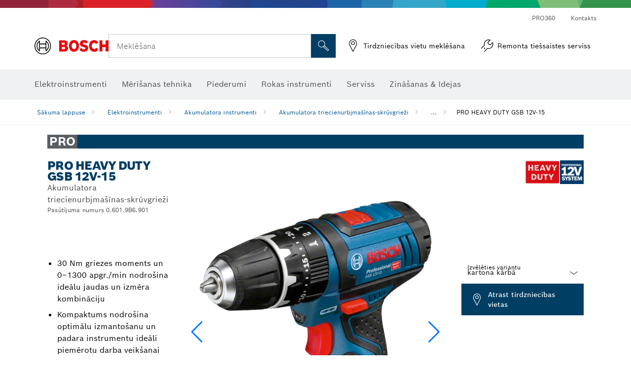

--- FILE ---
content_type: text/html;charset=UTF-8
request_url: https://www.bosch-professional.com/lv/lv/products/gsb-12v-15-06019B6901
body_size: 43081
content:
<!DOCTYPE html>
<html xmlns="http://www.w3.org/1999/xhtml" lang="lv" class="no-js">
    
<head>
        <meta charset="utf-8">
        <meta name="viewport" content="width=device-width, initial-scale=1, maximum-scale=2">
        <meta name="author" content="">
        <meta name="robots" content="index,follow" />
        <meta property="og:url" content="https://www.bosch-professional.com/lv/lv/products/gsb-12v-15-06019B6901" />
        <meta property="og:title" content="PRO HEAVY DUTY GSB 12V-15 Akumulatora triecienurbjmašīnas-skrūvgrieži | Bosch Professional" />
        <meta property="og:description" content="PRO HEAVY DUTY GSB 12V-15 Akumulatora triecienurbjmašīnas-skrūvgrieži | 30 Nm griezes moments un 0–1300 apgr./min nodrošina ideālu jaudas un izmēra kombināciju, Kompaktums nodrošina optimālu izmantošanu un padara instrumentu ideāli piemērotu darba veikšanai virs galvas un šaurās vietās, Elektroniskā elementu aizsardzība nepieļauj pārslodzi, pārkaršanu un dziļo izlādi" />
        <meta property="og:image" content="https://www.bosch-professional.com/binary/ocsmedia/optimized/750x422/o286356v54_P_A_GSB_12V-15_1_5Ah_2_0Ah_2_5Ah_dyn_ghostakku.png" />
        <link rel="icon" href="/favicon.ico">
        <title>PRO HEAVY DUTY GSB 12V-15 Akumulatora triecienurbjmašīnas-skrūvgrieži | Bosch Professional</title>
        <meta name="description" content="PRO HEAVY DUTY GSB 12V-15 Akumulatora triecienurbjmašīnas-skrūvgrieži | 30 Nm griezes moments un 0–1300 apgr./min nodrošina ideālu jaudas un izmēra kombināciju, Kompaktums nodrošina optimālu izmantošanu un padara instrumentu ideāli piemērotu darba veikšanai virs galvas un šaurās vietās, Elektroniskā elementu aizsardzība nepieļauj pārslodzi, pārkaršanu un dziļo izlādi" >

    
    <!--  Konfiguration GTM DL -->
    
  

    <!--End Konfiguration -->

        


        
  <meta name="ps-key" content="1611-58c049a785a67d769fdfcbf6">
  <meta name="ps-country" content="LV">
  <meta name="ps-language" content="lv">


        
        
<link rel="preconnect" href="//tags.tiqcdn.com">
<link rel="dns-prefetch" href="//tags.tiqcdn.com">

        
  <link rel="preconnect" href="https://mycliplister.com/">
  <link rel="dns-prefetch" href="https://mycliplister.com/">
  <link rel="preconnect" href="https://youtube.com/">
  <link rel="dns-prefetch" href="https://youtube.com/">


        <link rel="alternate" hreflang="fi-FI" href="https://www.bosch-professional.com/fi/fi/products/gsb-12v-15-06019B6901">
        

        <link rel="alternate" hreflang="lv-LV" href="https://www.bosch-professional.com/lv/lv/products/gsb-12v-15-06019B6901">
        

        <link rel="alternate" hreflang="lt-LT" href="https://www.bosch-professional.com/lt/lt/products/gsb-12v-15-06019B6901">
        

        <link rel="alternate" hreflang="no-NO" href="https://www.bosch-professional.com/no/no/products/gsb-12v-15-06019B6901">
        

        <link rel="alternate" hreflang="nl-BE" href="https://www.bosch-professional.com/be/nl/products/gsb-12v-15-06019B6901">
        

        <link rel="alternate" hreflang="el-GR" href="https://www.bosch-professional.com/gr/el/products/gsb-12v-15-06019B6901">
        

        <link rel="alternate" hreflang="de-AT" href="https://www.bosch-professional.com/at/de/products/gsb-12v-15-06019B6901">
        

        <link rel="alternate" hreflang="nl-NL" href="https://www.bosch-professional.com/nl/nl/products/gsb-12v-15-06019B6901">
        

        <link rel="alternate" hreflang="fr-CH" href="https://www.bosch-professional.com/ch/fr/products/gsb-12v-15-06019B6901">
        

        <link rel="alternate" hreflang="en-AU" href="https://www.bosch-pt.com.au/au/en/products/gsb-12v-15-06019B6901">
        

        <link rel="alternate" hreflang="bg-BG" href="https://www.bosch-professional.com/bg/bg/products/gsb-12v-15-06019B6901">
        

        <link rel="alternate" hreflang="he-IL" href="https://www.bosch-professional.com/il/he/products/gsb-12v-15-06019B6901">
        

        <link rel="alternate" hreflang="ja-JP" href="https://www.bosch-professional.jp/jp/ja/products/gsb-12v-15-06019B6901">
        

        <link rel="alternate" hreflang="de-CH" href="https://www.bosch-professional.com/ch/de/products/gsb-12v-15-06019B6901">
        

        <link rel="alternate" hreflang="de-DE" href="https://www.bosch-professional.com/de/de/products/gsb-12v-15-06019B6901">
        

        <link rel="alternate" hreflang="es-ES" href="https://www.bosch-professional.com/es/es/products/gsb-12v-15-06019B6901">
        

        <link rel="alternate" hreflang="en-NZ" href="https://www.bosch-pt.co.nz/nz/en/products/gsb-12v-15-06019B6901">
        

        <link rel="alternate" hreflang="pt-PT" href="https://www.bosch-professional.com/pt/pt/products/gsb-12v-15-06019B6901">
        

        <link rel="alternate" hreflang="fr-BE" href="https://www.bosch-professional.com/be/fr/products/gsb-12v-15-06019B6901">
        

        <link rel="alternate" hreflang="sv-SE" href="https://www.bosch-professional.com/se/sv/products/gsb-12v-15-06019B6901">
        

        <link rel="alternate" hreflang="it-CH" href="https://www.bosch-professional.com/ch/it/products/gsb-12v-15-06019B6901">
        

        <link rel="alternate" hreflang="et-EE" href="https://www.bosch-professional.com/ee/et/products/gsb-12v-15-06019B6901">
        

        <link rel="alternate" hreflang="da-DK" href="https://www.bosch-professional.com/dk/da/products/gsb-12v-15-06019B6901">
        

        <link rel="alternate" hreflang="fr-FR" href="https://www.bosch-professional.com/fr/fr/products/gsb-12v-15-06019B6901">
        

        <link rel="alternate" hreflang="en-GB" href="https://www.bosch-professional.com/gb/en/products/gsb-12v-15-06019B6901">
        

        <link rel="alternate" hreflang="th-TH" href="https://th.bosch-pt.com/th/th/products/gsb-12v-15-06019B6901">
        

        
        

    <!--  JSON LD-->
    <script type="application/ld+json">{
  "@type" : "ProductGroup",
  "name" : "PRO HEAVY DUTY GSB 12V-15",
  "description" : "Akumulatora triecienurbjmašīnas-skrūvgrieži",
  "url" : "https://www.bosch-professional.com/lv/lv/products/gsb-12v-15-06019B6901",
  "productGroupID" : "PRO HEAVY DUTY GSB 12V-15",
  "image" : [ "https://www.bosch-professional.com/lv/lv/ocsmedia/286356-54/application-image/full/akumulatora-triecienurbjmasinas-skruvgriezi-pro-heavy-duty-gsb-12v-15-06019b6901.png", "https://www.bosch-professional.com/lv/lv/ocsmedia/240836-54/application-image/full/akumulatora-triecienurbjmasinas-skruvgriezi-pro-heavy-duty-gsb-12v-15-06019b6901.png", "", "https://www.bosch-professional.com/lv/lv/ocsmedia/361446-117/application-image/full/akumulatora-triecienurbjmasinas-skruvgriezi-pro-heavy-duty-gsb-12v-15-06019b6901.jpg", "https://www.bosch-professional.com/lv/lv/ocsmedia/115609-117/application-image/full/akumulatora-triecienurbjmasinas-skruvgriezi-pro-heavy-duty-gsb-12v-15-06019b6901.jpg", "https://www.bosch-professional.com/lv/lv/ocsmedia/120556-117/application-image/full/akumulatora-triecienurbjmasinas-skruvgriezi-pro-heavy-duty-gsb-12v-15-06019b6901.jpg" ],
  "brand" : {
    "@type" : "Brand",
    "name" : "Bosch elektroinstrumenti",
    "url" : "https://www.bosch-professional.com/lv/lv/",
    "logo" : "https://www.bosch-professional.com/lv/media/professional/central_assets/bosch_logo/bosch.svg"
  },
  "manufacturer" : {
    "@type" : "Organization",
    "name" : "Bosch elektroinstrumenti",
    "url" : "https://www.bosch-professional.com/lv/lv/",
    "logo" : "https://www.bosch-professional.com/lv/media/professional/central_assets/bosch_logo/bosch.svg"
  },
  "@context" : "https://schema.org",
  "@id" : "https://www.bosch-professional.com/lv/lv/products/gsb-12v-15-06019B6901",
  "variesBy" : [ "https://schema.org/pattern" ],
  "hasVariant" : [ {
    "@type" : "Product",
    "sku" : "06019B6901",
    "image" : [ "https://www.bosch-professional.com/lv/lv/ocsmedia/286356-54/scope-of-supply-image/full/akumulatora-triecienurbjmasinas-skruvgriezi-pro-heavy-duty-gsb-12v-15-06019b6901.png" ],
    "name" : "GSB 12V-15 kartona kārbā",
    "description" : "kartona kārbā",
    "url" : "https://www.bosch-professional.com/lv/lv/products/gsb-12v-15-06019B6901",
    "pattern" : "GSB 12V-15 kartona kārbā",
    "gtin13" : "3165140630405",
    "offers" : [ {
      "@type" : "Offer",
      "itemCondition" : "https://schema.org/NewCondition",
      "availability" : "https://schema.org/InStock"
    } ]
  }, {
    "@type" : "Product",
    "sku" : "06019B6906",
    "image" : [ "https://www.bosch-professional.com/lv/lv/ocsmedia/325348-54/scope-of-supply-image/full/akumulatora-triecienurbjmasinas-skruvgriezi-pro-heavy-duty-gsb-12v-15-06019b6906.png" ],
    "name" : "GSB 12V-15 L-BOXX 102 ar 2 x 2,0 Ah litija jonu akumulatoriem, maksti (1 600 Z00 01U)",
    "description" : "L-BOXX 102 ar 2 x 2,0 Ah litija jonu akumulatoriem, maksti (1 600 Z00 01U)",
    "url" : "https://www.bosch-professional.com/lv/lv/products/gsb-12v-15-06019B6906",
    "pattern" : "GSB 12V-15 L-BOXX 102 ar 2 x 2,0 Ah litija jonu akumulatoriem, maksti (1 600 Z00 01U)",
    "gtin13" : "3165140727518",
    "offers" : [ {
      "@type" : "Offer",
      "itemCondition" : "https://schema.org/NewCondition",
      "availability" : "https://schema.org/InStock"
    } ]
  }, {
    "@type" : "Product",
    "sku" : "06019B690E",
    "image" : [ "https://www.bosch-professional.com/lv/lv/ocsmedia/294024-54/scope-of-supply-image/full/akumulatora-triecienurbjmasinas-skruvgriezi-pro-heavy-duty-gsb-12v-15-06019b690e.png" ],
    "name" : "GSB 12V-15 L-BOXX 102 ar maksti (1 600 Z00 01U)",
    "description" : "L-BOXX 102 ar maksti (1 600 Z00 01U)",
    "url" : "https://www.bosch-professional.com/lv/lv/products/gsb-12v-15-06019B690E",
    "pattern" : "GSB 12V-15 L-BOXX 102 ar maksti (1 600 Z00 01U)",
    "gtin13" : "3165140773287",
    "offers" : [ {
      "@type" : "Offer",
      "itemCondition" : "https://schema.org/NewCondition",
      "availability" : "https://schema.org/InStock"
    } ]
  }, {
    "@type" : "Product",
    "sku" : "06019B690G",
    "image" : [ "https://www.bosch-professional.com/lv/lv/ocsmedia/299728-54/scope-of-supply-image/full/akumulatora-triecienurbjmasinas-skruvgriezi-pro-heavy-duty-gsb-12v-15-06019b690g.png" ],
    "name" : "GSB 12V-15 ar 1 x akumualatoru GBA 12V 2.0Ah, 25 gabalu skrūvgrieža uzgaļu komplektu (2 607 017 037), ātrās uzlādes ierīci",
    "description" : "ar 1 x akumualatoru GBA 12V 2.0Ah, 25 gabalu skrūvgrieža uzgaļu komplektu (2 607 017 037), ātrās uzlādes ierīci",
    "url" : "https://www.bosch-professional.com/lv/lv/products/gsb-12v-15-06019B690G",
    "pattern" : "GSB 12V-15 ar 1 x akumualatoru GBA 12V 2.0Ah, 25 gabalu skrūvgrieža uzgaļu komplektu (2 607 017 037), ātrās uzlādes ierīci",
    "gtin13" : "3165140895064",
    "offers" : [ {
      "@type" : "Offer",
      "itemCondition" : "https://schema.org/NewCondition",
      "availability" : "https://schema.org/InStock"
    } ]
  }, {
    "@type" : "Product",
    "sku" : "06019B690H",
    "image" : [ "https://www.bosch-professional.com/lv/lv/ocsmedia/299726-54/scope-of-supply-image/full/akumulatora-triecienurbjmasinas-skruvgriezi-pro-heavy-duty-gsb-12v-15-06019b690h.png" ],
    "name" : "GSB 12V-15 ar 2 x 2,0 Ah litija jonu akumulatoru, ātrās uzlādes ierīci",
    "description" : "ar 2 x 2,0 Ah litija jonu akumulatoru, ātrās uzlādes ierīci",
    "url" : "https://www.bosch-professional.com/lv/lv/products/gsb-12v-15-06019B690H",
    "pattern" : "GSB 12V-15 ar 2 x 2,0 Ah litija jonu akumulatoru, ātrās uzlādes ierīci",
    "gtin13" : "3165140995955",
    "offers" : [ {
      "@type" : "Offer",
      "itemCondition" : "https://schema.org/NewCondition",
      "availability" : "https://schema.org/InStock"
    } ]
  }, {
    "@type" : "Product",
    "sku" : "06019B690J",
    "image" : [ "https://www.bosch-professional.com/lv/lv/ocsmedia/332220-54/scope-of-supply-image/full/akumulatora-triecienurbjmasinas-skruvgriezi-pro-heavy-duty-gsb-12v-15-06019b690j.png" ],
    "name" : "GSB 12V-15 pārnēsājamā koferī ar 2 x 2,0 Ah litija jonu akumulatoriem, ātrās uzlādes ierīci",
    "description" : "pārnēsājamā koferī ar 2 x 2,0 Ah litija jonu akumulatoriem, ātrās uzlādes ierīci",
    "url" : "https://www.bosch-professional.com/lv/lv/products/gsb-12v-15-06019B690J",
    "pattern" : "GSB 12V-15 pārnēsājamā koferī ar 2 x 2,0 Ah litija jonu akumulatoriem, ātrās uzlādes ierīci",
    "gtin13" : "4059952563909",
    "offers" : [ {
      "@type" : "Offer",
      "itemCondition" : "https://schema.org/NewCondition",
      "availability" : "https://schema.org/InStock"
    } ]
  }, {
    "@type" : "Product",
    "sku" : "06019B690K",
    "image" : [ "https://www.bosch-professional.com/lv/lv/ocsmedia/332221-54/scope-of-supply-image/full/akumulatora-triecienurbjmasinas-skruvgriezi-pro-heavy-duty-gsb-12v-15-06019b690k.png" ],
    "name" : "GSB 12V-15 ar 2 x 2,0 Ah litija jonu akumulatoru, ātrās uzlādes ierīci",
    "description" : "ar 2 x 2,0 Ah litija jonu akumulatoru, ātrās uzlādes ierīci",
    "url" : "https://www.bosch-professional.com/lv/lv/products/gsb-12v-15-06019B690K",
    "pattern" : "GSB 12V-15 ar 2 x 2,0 Ah litija jonu akumulatoru, ātrās uzlādes ierīci",
    "gtin13" : "4059952563923",
    "offers" : [ {
      "@type" : "Offer",
      "itemCondition" : "https://schema.org/NewCondition",
      "availability" : "https://schema.org/InStock"
    } ]
  } ]
}</script>
    <!-- END  JSON LD-->

    <script type="application/ld+json"> {"@context": "http://schema.org", "@type": "BreadcrumbList", "itemListElement":[{"@type": "ListItem","position":1,"item":{"@id": "https://www.bosch-professional.com/lv/lv/amatnieciba-rupnieciba-101271-ocs-c/","name": "Elektroinstrumenti"}},{"@type": "ListItem","position":2,"item":{"@id": "https://www.bosch-professional.com/lv/lv/akumulatora-instrumenti-101304-ocs-c/","name": "Akumulatora instrumenti"}},{"@type": "ListItem","position":3,"item":{"@id": "https://www.bosch-professional.com/lv/lv/akumulatora-triecienurbjmasinas-skruvgriezi-101307-ocs-c/","name": "Akumulatora triecienurbjma&scaron;īnas-skrūvgrieži"}},{"@type": "ListItem","position":4,"item":{"@id": "https://www.bosch-professional.com/lv/lv/products/gsb-12v-15-06019B6901","name": "PRO HEAVY DUTY GSB 12V-15"}}]}</script>
    
<!-- central head resources -->
<link rel="preload" href="https://www.bosch-professional.com/res/fonts/boschsans/BoschSans-Regular.woff2" as="font" type="font/woff2" crossorigin="anonymous">
<link rel="preload" href="https://www.bosch-professional.com/res/fonts/boschsans/BoschSans-Bold.woff2" as="font" type="font/woff2" crossorigin="anonymous">
<link rel="preload" href="https://www.bosch-professional.com/res/fonts/boschsans/BoschSans-Black.woff2" as="font" type="font/woff2" crossorigin="anonymous">
<style>
@keyframes slide-up {
0% {
transform: translateY(110vh);
}
100% {
transform: translateY(0vh);
}
}
dock-privacy-settings {
position: fixed !important;
top: 0px;
left: 0px;
transform: translateY(110vh);
animation: slide-up 0s forwards;
animation-delay: 3s;
}
</style>
<script type="text/javascript" src="https://services.zoovu.com/events/user-tracking-script/fe90ed05-cecf-479b-81fa-2b96f5dd904d/js-loader"></script>
<link rel="stylesheet" type="text/css" href="https://www.bosch-professional.com/res/critical.css">
<link rel="preload" href="https://www.bosch-professional.com/res/main.css" as="style" onload="this.onload=null;this.rel='stylesheet'">
<noscript><link rel="stylesheet" href="https://www.bosch-professional.com/res/main.css"></noscript>
<script>
var CONF = {
ASSET_PATH: 'https://www.bosch-professional.com/res/',
ENV: 'production',
ONLINE_SHOP_AVAILABILITY: '//www.bosch-professional.com/lv/lv/dealers/onlineShopMultiAvailability',
DEALER_ONLINE_API: '//www.bosch-professional.com/lv/lv/dealers/retailers/online',
DEALER_OFFLINE_API: '//www.bosch-professional.com/lv/lv/dealers/retailers/offline'
}
</script>

    <link rel="canonical" href="https://www.bosch-professional.com/lv/lv/products/gsb-12v-15-06019B6901">

    
    
</head>


    

    <body class="t-productdetailpage has-lp-navbar"
          data-track_pagename="ProductDetailPagePT"
          data-product-id="40609"
          data-country="lv"
          data-language="lv"
          data-locale="lv_LV"
          data-region="rea"
    >

        
        
        
<script id="tealium_pdl" type="text/javascript">
function getCookie(cookieName) {
var cookieArr = document.cookie.split(";");
for(var i = 0; i < cookieArr.length; i++) {
var cookiePair = cookieArr[i].split("=");
if(cookieName == cookiePair[0].trim()) {
return decodeURIComponent(cookiePair[1]);
}
}
return null;
}
var utag_data = {
language : "lv",
page_country : "LV",
page_name : "content : Bosch elektroinstrumenti",
business_unit : "pro",
tealium_event: "PT_Generic_Pageload",
brand_name: "BOSCH",
page_type : "content",
page_id : "1433504",
page_breadcrumb : [ "Technical Pages", "tracking", "tealium" ],
page_subcategory1: "Technical Pages",
page_subcategory2: "tracking",
page_subcategory3: "tealium",
page_subcategory4: undefined,
page_subcategory5: undefined,
release_id : "17776",
division: "PT",
site_domain_type: "prod",
currency: "EUR",
logged_in_user : getCookie("id") != null ? "yes" : "no",
}
</script>


        
        
  <script>
    if (typeof utag_data === 'undefined') {
      utag_data = {};
    }
    utag_data.brand_name = "BOSCH";
    utag_data.business_unit = "gt";
    utag_data.division = "PT"
    
    utag_data.logged_in_user = "no";
    
    

    
    utag_data.language = "lv";
    utag_data.page_country = "LV";
    
    utag_data.page_breadcrumb = ["Elektroinstrumenti","Akumulatora instrumenti","Akumulatora triecienurbjma\u0161\u012Bnas-skr\u016Bvgrie\u017Ei","PRO HEAVY DUTY GSB 12V-15"];
    
    

    
    utag_data.page_subcategory1 = "Elektroinstrumenti";
    utag_data.page_subcategory2 = "Akumulatora instrumenti";
    utag_data.page_subcategory3 = "Akumulatora triecienurbjma\u0161\u012Bnas-skr\u016Bvgrie\u017Ei";
    utag_data.page_subcategory4 = "PRO HEAVY DUTY GSB 12V-15";
    utag_data.page_subcategory5 = null;

    
    
    
    
    
     utag_data.page_subcategory5 = undefined; 
    
    
    
    
    

    
    utag_data.product_brand = ["Professional"];
    

    

     utag_data.release_id = "3.17.9";
  </script>


        
        <script
        >
          utag_data.tealium_event = "PT_ProductDetail_Pageload"
          utag_data.page_id = 'pt-pdp-' + "06019B6901";

          utag_data.page_type = "product";

          

          
          utag_data.page_name = 'product : ' + "PRO HEAVY DUTY GSB 12V-15";
          
          utag_data.product_id = ["06019B6901"];
          
          
          utag_data.product_name = ["PRO HEAVY DUTY GSB 12V-15"];
          
          utag_data.product_line = ["pro"];
          utag_data.product_category_id = ["101307","101356","2691943"];
          utag_data.master_order_number = ["06019B6906"];
          

          
          utag_data.product_brand = ["Professional"];
          
          utag_data.product_category = ["Akumulatora triecienurbjma\u0161\u012Bnas-skr\u016Bvgrie\u017Ei"];
          
          
          utag_data.battery_voltage = ["12.0 V"];
          
          
          
          utag_data.product_bi_trade_name = ["Drywaller","Painter"];
          utag_data.product_bi_trade_code = ["T9","T15"];
          utag_data.product_bi_trade_relevance = ["hero","hero"];
            
          
          utag_data.baretool_number = ["3601JB6901","3601JB6900"];
          
        </script>

        
        
<script id="tealium_script">
window.addEventListener("load", function(a,b,c,d) {
a='//tags.tiqcdn.com/utag/robert-bosch/lv-pt-professional-web/prod/utag.js';
b=document;c='script';d=b.createElement(c);d.src=a;d.type='text/java'+c;d.async=true;
a=b.getElementsByTagName(c)[0];
a.parentNode.insertBefore(d,a);
});
</script>


        
        

			<header id="header" class="o-header o-header--alt o-header--hoverNav">
			<div class="o-header-search-sticky">
				<div class="o-header-search-wrapper container">
					<nav class="o-header-search__top" aria-label="Meta">
<!-- meta navigation -->
	<ul class="m-metanavigation__items hidden-xs hidden-sm">
<li class="m-metanavigation__items__item">
	<a  class="trackingElement trackingTeaser m-metanavigation__items__item--link"
		data-track_domEvent="click" 
		data-track_modulePosition="1" 
		data-track_elementtype="Text"
		data-track_elementinfo="PRO360"
		data-track_elementlinktype="internal"
		data-track_dyn_teasertype="Navigation"
		data-track_dyn_teasercontent="PRO360"
		href="//www.bosch-professional.com/lv/lv/pro360/" 
		title="PRO360"
		target="_self"> 
		PRO360
	</a>
</li>        
<li class="m-metanavigation__items__item">
	<a  class="trackingElement trackingTeaser m-metanavigation__items__item--link"
		data-track_domEvent="click" 
		data-track_modulePosition="1" 
		data-track_elementtype="Text"
		data-track_elementinfo="Kontakts"
		data-track_elementlinktype="internal"
		data-track_dyn_teasertype="Navigation"
		data-track_dyn_teasercontent="Kontakts"
		href="//www.bosch-professional.com/lv/lv/serviss/tehniskas-apkalposanas-dienests-/papildu-pakalpojumi-/kontakts/" 
		title="Kontakts"
		target="_self"> 
		Kontakts
	</a>
</li>        
	</ul>
		   		</nav>
					<nav class="o-header-search" aria-label="Meklēšanas">
            			<div class="o-header-search__left">
		<div class="m-brandLogo">
			<a  href="//www.bosch-professional.com/lv/lv/" 
				title="Sākuma lappuse" 
			    class="trackingElement m-brandLogo__link"
			    data-track_domEvent="click" 
				data-track_modulePosition="1" 
				data-track_elementtype="Logo"
				data-track_elementinfo="Sākuma lappuse"
				data-track_elementlinktype="internal">
<picture >
<!-- WebP, Reihenfolge beachten: Desktop, Tablet, Mobile -->
<img class="m-brandLogo__image img-responsive"
width="165" height="50"
src="https://www.bosch-professional.com/media/professional/central_assets/bosch_logo/bosch.svg"
title=""
alt="Bosch logo sarkanā krāsā ar melnu uzrakstu uz baltas fona, moderns un skaidri izstrādāts.">
</picture>		
			</a>
		</div>
            			</div>
            			<div class="o-header-search__main">
								<!-- search navigation --> 
<div class="m-searchNavigation"
	data-placeholder=""
	data-placeholder-desktop="Meklēšana">
	<form id="header-search" 
		  class="m-searchNavigation__form" 
		  method="get" 
		  role="search" 
		  action="//www.bosch-professional.com/lv/lv/searchfrontend/"> 
			<div class="m-searchNavigation__label">
				<span class="m-searchNavigation__labelText">Meklēšana</span>
					<button type="button" 
							class="bba-btn bba-btn--primary m-searchNavigation__button m-searchNavigation__button--search"
							aria-label="Meklēšana uz vietas"
							tabindex="-1">
						<i class="icon-Bosch-Ic-search-black"></i>
					</button>
			</div>	
			<div class="m-searchNavigation__inputWrapper">
				<button type="submit" class="trackingElement trackingTeaser bba-btn bba-btn--primary m-searchNavigation__button m-searchNavigation__button--submit bba-btn bba-btn--primary"
						data-track_domEvent="click"
						data-track_modulePosition="2" 
						data-track_elementtype="Icon"
						data-track_elementinfo="SearchFormSubmit"
						data-track_elementlinktype="internal"
						data-track_dyn_teasertype="Search"
						data-track_dyn_teasercontent="Onsite Search"
						aria-label="Iesniedziet meklēšanas pieprasījumu"
						tabindex="-1"
				>	
					<i class="icon-Bosch-Ic-search-black"></i>
				</button>
				<input  class="trackingElement trackingTeaser m-searchNavigation__searchField" 
						placeholder="Meklēšana" 
						type="search" 
						name="q" 
						id="search" 
						role="combobox" 
						aria-haspopup="dialog"
						aria-expanded="false" 
						aria-controls="searchNavField" 
						aria-activedescendant
						data-track_domEvent="click"
						data-track_modulePosition="2" 
						data-track_elementtype="Field"
						data-track_elementinfo="SearchFormField"
						data-track_elementlinktype="internal"
						data-track_dyn_teasertype="Search"
						data-track_dyn_teasercontent="Onsite Search"
						tabindex="0"
				>
				<input 	class="m-searchNavigation__searchSuggest" 
						disabled 
						type="text" 
						placeholder="Meklēšana" 
						autocomplete="off">
			</div>
			<button type="button" 
					name="button" 
					class="trackingElement trackingTeaser m-searchNavigation__button m-searchNavigation__button--close" 
				    data-track_domEvent="click"
					data-track_modulePosition="2" 
					data-track_elementtype="Icon"
					data-track_elementinfo="SearchFormClose"
					data-track_elementlinktype="internal"
					data-track_dyn_teasertype="Search"
					data-track_dyn_teasercontent="Onsite Search Close"
					aria-label="Meklēt Aizvērt"
					tabindex="-1"
			>
				<i class="icon-Bosch-Ic-close-black"></i>
			</button>
	</form>
</div>
									</div>
									<div class="o-header-search__right">
                						<div class="m-conversion_bar">
<nav class="trackingModule m-conversion_bar" data-track_moduletype="User Service" aria-label="Konversijas josla">
		<ul class="m-conversion_bar__items">
	<li class="trackingElement m-conversion_bar__item">
		<a  href="https://www.bosch-professional.com/lv/lv/dl/tirdzniec%C4%ABbas-vietu-mekl%C4%93%C5%A1ana/dealersearch/" 
			title=" Tirdzniecības vietu meklē&scaron;ana " 
			class="trackingElement trackingTeaser m-conversion_bar__link" 
			target="_self"
			data-track_domEvent="click" 
			data-track_modulePosition="4" 
			data-track_elementtype="Text"
			data-track_elementinfo=""
			data-track_elementlinktype="external"
			data-track_dyn_teasercontent=""
		> 
			<i class="icon-Bosch-Ic-store-locator-black"></i>
			<span class="m-conversion_bar__text">  Tirdzniecības vietu meklē&scaron;ana  </span>
		</a>
	</li>	
	<li class="trackingElement m-conversion_bar__item">
		<a  href="//www.bosch-professional.com/lv/lv/serviss/tehniskas-apkalposanas-dienests-/remonta-dienests-interneta-/" 
			title="Remonta tie&scaron;saistes serviss" 
			class="trackingElement trackingTeaser m-conversion_bar__link" 
			target="_self"
			data-track_domEvent="click" 
			data-track_modulePosition="4" 
			data-track_elementtype="Text"
			data-track_elementinfo=""
			data-track_elementlinktype="internal"
			data-track_dyn_teasercontent=""
		> 
			<i class="icon-Bosch-Ic-spareparts2"></i>
			<span class="m-conversion_bar__text"> Remonta tie&scaron;saistes serviss </span>
		</a>
	</li>	
		</ul>
</nav>
						                		</div>
						                	</div>
						          		</nav>
						          		<div class="o-header-search__results">
<div id="header-search-results" class="m-searchNavigationResults m-searchNavigationResults--hidden trackingModule" data-track_moduletype="Search Flyout">
    <div class="m-searchNavigationResults__detailed trackingTeaser" aria-label="Meklēšanas rezultāts" role="dialog"></div>
    <div class="m-searchNavigationResults__right">
        <div class="m-searchNavigationResults__suggestions"></div>
        <div class="m-searchNavigationResults__teasers"></div>
    </div>
</div>
						          		</div>
						          	</div>
						          	<div class="o-header__mWrapper--gray">
		        						<div class="o-header__mWrapper">
		            						<div class="o-header__faker"></div>
		            							<nav class="m-mainNavigation " aria-label="Galvenā">
		                							<div class="m-mainNavigation__container">
		                    							<div class="m-mainNavigation__col m-mainNavigation__col--fixed">
		                        							<button type="button" class="m-mainNavigation__toggle">
		                            							<span class="m-mainNavigation__toggleBar"></span>
									                            <span class="m-mainNavigation__toggleBar"></span>
									                            <span class="m-mainNavigation__toggleBar"></span>
									                            <span class="m-mainNavigation__toggleBar"></span>
		                        							</button>
		                    							</div>
				            <div class="m-mainNavigation__col">
<div class="m-mainNavigation__itemsWrapper" data-backlabel="Atpakaļ">
		<ul class="m-mainNavigation__items">
			<li class="m-mainNavigation__item hidden-md hidden-lg">
				<a  class="trackingElement trackingTeaser m-mainNavigation__link" 
					href="//www.bosch-professional.com/lv/lv/" 
					title="Sākumlapa"
					data-track_domEvent="click"
					data-track_modulePosition="2" 
					data-track_elementtype="Text"
					data-track_elementinfo="Sākumlapa"
					data-track_elementlinktype="internal" 
					data-track_dyn_teasercontent="Sākumlapa"
 					data-track_dyn_teasertype="Navigation"
				>					
					<span class="m-mainNavigation__text">Sākumlapa</span>
				</a>	  								
			</li>	
						<li class="m-mainNavigation__item m-mainNavigation__item--dropdown">
						<div class="navigationItem">
						<a 	class="trackingElement trackingTeaser m-mainNavigation__link " 
							href="/lv/lv/amatnieciba-rupnieciba-101271-ocs-c/" 
							title="Elektroinstrumenti"
data-target="#flyout-products-flyout_tools"
							data-track_domEvent="click"
							data-track_modulePosition="2" 
							data-track_elementtype="Text"
							data-track_elementinfo="Elektroinstrumenti"
							data-track_elementlinktype="internal"
							data-track_dyn_teasercontent="Elektroinstrumenti"
							data-track_dyn_teasertype="Navigation"			
						>					
							<span class="m-mainNavigation__text ">Elektroinstrumenti</span>
						</a>		
						<button class="acc-button hidden" 
data-target="#flyout-products-flyout_tools"
							popovertarget="flyout-products-flyout_tools"	
							aria-label="Elektroinstrumenti">
				                <i class="icon-Bosch-Ic-arrow-black-bottom"></i>
				        </button>		
				        </div>						
					<ul class="m-mainNavigation__dropdownItems m-mainNavigation__dropdownItems--hidden">
<li>
	<div class="m-mainNavigation__link--header">
		<a 	href="/lv/lv/amatnieciba-rupnieciba-101271-ocs-c/" 
			class="link m-header_navigation_flyout__link trackingElement trackingTeaser"
			title="Elektroinstrumenti"
			data-track_domEvent="click"
			data-track_modulePosition="2" 
			data-track_elementtype="Text"
			data-track_elementinfo="Elektroinstrumenti"
			data-track_elementlinktype="internal"
			data-track_dyn_teasercontent="Elektroinstrumenti"
			data-track_dyn_teasertype="Navigation"										
			>Elektroinstrumenti</a>
	</div>
</li>
						<li>
							<div class="container m-header_navigation_flyout m-header_navigation_flyout--mobile">
								<div class="row">
<div class="col-md-2 col-sm-12 col--item "> <a href="https://www.bosch-professional.com/lv/lv/akumulatora-instrumenti-101304-ocs-c/" title="" target="_self" class="m-header_navigation_flyout__item trackingElement" data-track_domEvent="click" data-track_modulePosition="2" data-track_elementtype="Image" data-track_elementinfo="Akumulatora instrumenti" data-track_elementlinktype="internal" data-track_dyn_teasercontent="Products" data-track_dyn_subteasercontent="Akumulatora instrumenti" > <div class="m-header_navigation_flyout__item__image "> <picture >
<!-- WebP, Reihenfolge beachten: Desktop, Tablet, Mobile -->
<source media="(min-width: 992px)" data-srcset="https://www.bosch-professional.com/binary/ocsmedia/optimized/263x155/pcc101304pcta5252p1_101304.png">


<img class="img-responsive center-block lazyload"
width="263" height="155"
data-src="
https://www.bosch-professional.com/binary/ocsmedia/optimized/263x155/pcc101304pcta5252p1_101304.png
"
title="Akumulatora instrumenti"
alt="Akumulatora instrumenti">
</picture> </div> <div class="m-header_navigation_flyout__item__caption"> Akumulatora instrumenti </div> </a> </div>
<div class="col-md-2 col-sm-12 col--item "> <a href="https://www.bosch-professional.com/lv/lv/jaunumi-104634-ocs-c/" title="" target="_self" class="m-header_navigation_flyout__item trackingElement" data-track_domEvent="click" data-track_modulePosition="2" data-track_elementtype="Image" data-track_elementinfo="Jaunumi" data-track_elementlinktype="internal" data-track_dyn_teasercontent="Products" data-track_dyn_subteasercontent="Jaunumi" > <div class="m-header_navigation_flyout__item__image "> <picture >
<!-- WebP, Reihenfolge beachten: Desktop, Tablet, Mobile -->
<source media="(min-width: 992px)" data-srcset="https://www.bosch-professional.com/binary/ocsmedia/optimized/263x155/pcc104634pcta5252p1_neuheiten.png">


<img class="img-responsive center-block lazyload"
width="263" height="155"
data-src="
https://www.bosch-professional.com/binary/ocsmedia/optimized/263x155/pcc104634pcta5252p1_neuheiten.png
"
title="Jaunumi"
alt="Jaunumi">
</picture> </div> <div class="m-header_navigation_flyout__item__caption"> Jaunumi </div> </a> </div>
<div class="col-md-2 col-sm-12 col--item "> <a href="https://www.bosch-professional.com/lv/lv/darza-ierices-2501831-ocs-c/" title="" target="_self" class="m-header_navigation_flyout__item trackingElement" data-track_domEvent="click" data-track_modulePosition="2" data-track_elementtype="Image" data-track_elementinfo="Dārza ierīces" data-track_elementlinktype="internal" data-track_dyn_teasercontent="Products" data-track_dyn_subteasercontent="Dārza ierīces" > <div class="m-header_navigation_flyout__item__image "> <picture >
<!-- WebP, Reihenfolge beachten: Desktop, Tablet, Mobile -->
<source media="(min-width: 992px)" data-srcset="https://www.bosch-professional.com/binary/ocsmedia/optimized/263x155/o426824v82_GRA_18V2-46_dyn.png">


<img class="img-responsive center-block lazyload"
width="263" height="155"
data-src="
https://www.bosch-professional.com/binary/ocsmedia/optimized/263x155/o426824v82_GRA_18V2-46_dyn.png
"
title="Dārza ierīces"
alt="Dārza ierīces">
</picture> </div> <div class="m-header_navigation_flyout__item__caption"> Dārza ierīces </div> </a> </div>
<div class="col-md-2 col-sm-12 col--item "> <a href="https://www.bosch-professional.com/lv/lv/lenka-slipmasinas-un-metala-apstrade-101272-ocs-c/" title="" target="_self" class="m-header_navigation_flyout__item trackingElement" data-track_domEvent="click" data-track_modulePosition="2" data-track_elementtype="Image" data-track_elementinfo="Leņķa slīpmašīnas un metāla apstrāde" data-track_elementlinktype="internal" data-track_dyn_teasercontent="Products" data-track_dyn_subteasercontent="Leņķa slīpmašīnas un metāla apstrāde" > <div class="m-header_navigation_flyout__item__image "> <picture >
<!-- WebP, Reihenfolge beachten: Desktop, Tablet, Mobile -->
<source media="(min-width: 992px)" data-srcset="https://www.bosch-professional.com/binary/ocsmedia/optimized/263x155/pcc101272pcta5252p1_332639-530x530.png">


<img class="img-responsive center-block lazyload"
width="263" height="155"
data-src="
https://www.bosch-professional.com/binary/ocsmedia/optimized/263x155/pcc101272pcta5252p1_332639-530x530.png
"
title="Leņķa slīpmašīnas un metāla apstrāde"
alt="Leņķa slīpmašīnas un metāla apstrāde">
</picture> </div> <div class="m-header_navigation_flyout__item__caption"> Leņķa slīpmašīnas un metāla apstrāde </div> </a> </div>
<div class="col-md-2 col-sm-12 col--item "> <a href="https://www.bosch-professional.com/lv/lv/urbjmasinas-un-triecienurbjmasinas-101355-ocs-c/" title="" target="_self" class="m-header_navigation_flyout__item trackingElement" data-track_domEvent="click" data-track_modulePosition="2" data-track_elementtype="Image" data-track_elementinfo="Urbjmašīnas un triecienurbjmašīnas" data-track_elementlinktype="internal" data-track_dyn_teasercontent="Products" data-track_dyn_subteasercontent="Urbjmašīnas un triecienurbjmašīnas" > <div class="m-header_navigation_flyout__item__image "> <picture >
<!-- WebP, Reihenfolge beachten: Desktop, Tablet, Mobile -->
<source media="(min-width: 992px)" data-srcset="https://www.bosch-professional.com/binary/ocsmedia/optimized/263x155/pcc101355pcta5252p1_bohr-und_schlagbohrmaschinen_530x530.png">


<img class="img-responsive center-block lazyload"
width="263" height="155"
data-src="
https://www.bosch-professional.com/binary/ocsmedia/optimized/263x155/pcc101355pcta5252p1_bohr-und_schlagbohrmaschinen_530x530.png
"
title="Urbjmašīnas un triecienurbjmašīnas"
alt="Urbjmašīnas un triecienurbjmašīnas">
</picture> </div> <div class="m-header_navigation_flyout__item__caption"> Urbjmašīnas un triecienurbjmašīnas </div> </a> </div>
<div class="col-md-2 col-sm-12 col--item "> <a href="https://www.bosch-professional.com/lv/lv/perforatori-un-triecienveseri-101339-ocs-c/" title="" target="_self" class="m-header_navigation_flyout__item trackingElement" data-track_domEvent="click" data-track_modulePosition="2" data-track_elementtype="Image" data-track_elementinfo="Perforatori un triecienveseri" data-track_elementlinktype="internal" data-track_dyn_teasercontent="Products" data-track_dyn_subteasercontent="Perforatori un triecienveseri" > <div class="m-header_navigation_flyout__item__image "> <picture >
<!-- WebP, Reihenfolge beachten: Desktop, Tablet, Mobile -->
<source media="(min-width: 992px)" data-srcset="https://www.bosch-professional.com/binary/ocsmedia/optimized/263x155/pcc101339pcta5252p1_bohr-u_schlaghaemmer_530x530.png">


<img class="img-responsive center-block lazyload"
width="263" height="155"
data-src="
https://www.bosch-professional.com/binary/ocsmedia/optimized/263x155/pcc101339pcta5252p1_bohr-u_schlaghaemmer_530x530.png
"
title="Perforatori un triecienveseri"
alt="Perforatori un triecienveseri">
</picture> </div> <div class="m-header_navigation_flyout__item__caption"> Perforatori un triecienveseri </div> </a> </div>
<div class="col-md-2 col-sm-12 col--item "> <a href="https://www.bosch-professional.com/lv/lv/instrumenti-apstradei-ar-dimantu-101328-ocs-c/" title="" target="_self" class="m-header_navigation_flyout__item trackingElement" data-track_domEvent="click" data-track_modulePosition="2" data-track_elementtype="Image" data-track_elementinfo="Instrumenti apstrādei ar dimantu" data-track_elementlinktype="internal" data-track_dyn_teasercontent="Products" data-track_dyn_subteasercontent="Instrumenti apstrādei ar dimantu" > <div class="m-header_navigation_flyout__item__image "> <picture >
<!-- WebP, Reihenfolge beachten: Desktop, Tablet, Mobile -->
<source media="(min-width: 992px)" data-srcset="https://www.bosch-professional.com/binary/ocsmedia/optimized/263x155/o566468v54_EXDB18V2-180_8Ah_EXPERT_AMPShare_Ghost_Image_Dyn.png">


<img class="img-responsive center-block lazyload"
width="263" height="155"
data-src="
https://www.bosch-professional.com/binary/ocsmedia/optimized/263x155/o566468v54_EXDB18V2-180_8Ah_EXPERT_AMPShare_Ghost_Image_Dyn.png
"
title="Instrumenti apstrādei ar dimantu"
alt="Instrumenti apstrādei ar dimantu">
</picture> </div> <div class="m-header_navigation_flyout__item__caption"> Instrumenti apstrādei ar dimantu </div> </a> </div>
<div class="col-md-2 col-sm-12 col--item "> <a href="https://www.bosch-professional.com/lv/lv/triecienatslegas-skruvgriezi-101289-ocs-c/" title="" target="_self" class="m-header_navigation_flyout__item trackingElement" data-track_domEvent="click" data-track_modulePosition="2" data-track_elementtype="Image" data-track_elementinfo="Triecienatslēgas/skrūvgrieži" data-track_elementlinktype="internal" data-track_dyn_teasercontent="Products" data-track_dyn_subteasercontent="Triecienatslēgas/skrūvgrieži" > <div class="m-header_navigation_flyout__item__image "> <picture >
<!-- WebP, Reihenfolge beachten: Desktop, Tablet, Mobile -->
<source media="(min-width: 992px)" data-srcset="https://www.bosch-professional.com/binary/ocsmedia/optimized/263x155/pcc101289pcta5252p1_331385.png">


<img class="img-responsive center-block lazyload"
width="263" height="155"
data-src="
https://www.bosch-professional.com/binary/ocsmedia/optimized/263x155/pcc101289pcta5252p1_331385.png
"
title="Triecienatslēgas/skrūvgrieži"
alt="Triecienatslēgas/skrūvgrieži">
</picture> </div> <div class="m-header_navigation_flyout__item__caption"> Triecienatslēgas/skrūvgrieži </div> </a> </div>
<div class="col-md-2 col-sm-12 col--item "> <a href="https://www.bosch-professional.com/lv/lv/zagi-101346-ocs-c/" title="" target="_self" class="m-header_navigation_flyout__item trackingElement" data-track_domEvent="click" data-track_modulePosition="2" data-track_elementtype="Image" data-track_elementinfo="Zāģi" data-track_elementlinktype="internal" data-track_dyn_teasercontent="Products" data-track_dyn_subteasercontent="Zāģi" > <div class="m-header_navigation_flyout__item__image "> <picture >
<!-- WebP, Reihenfolge beachten: Desktop, Tablet, Mobile -->
<source media="(min-width: 992px)" data-srcset="https://www.bosch-professional.com/binary/ocsmedia/optimized/263x155/o371736v82_GST_18V-155_BC_4Ah_ProCore_dyn.png">


<img class="img-responsive center-block lazyload"
width="263" height="155"
data-src="
https://www.bosch-professional.com/binary/ocsmedia/optimized/263x155/o371736v82_GST_18V-155_BC_4Ah_ProCore_dyn.png
"
title="Zāģi"
alt="Zāģi">
</picture> </div> <div class="m-header_navigation_flyout__item__caption"> Zāģi </div> </a> </div>
<div class="col-md-2 col-sm-12 col--item "> <a href="https://www.bosch-professional.com/lv/lv/vibrozagi-167866-ocs-c/" title="" target="_self" class="m-header_navigation_flyout__item trackingElement" data-track_domEvent="click" data-track_modulePosition="2" data-track_elementtype="Image" data-track_elementinfo="Vibrozāģi" data-track_elementlinktype="internal" data-track_dyn_teasercontent="Products" data-track_dyn_subteasercontent="Vibrozāģi" > <div class="m-header_navigation_flyout__item__image "> <picture >
<!-- WebP, Reihenfolge beachten: Desktop, Tablet, Mobile -->
<source media="(min-width: 992px)" data-srcset="https://www.bosch-professional.com/binary/ocsmedia/optimized/263x155/pcc167866pcta5252p1_gop-18v-28.png">


<img class="img-responsive center-block lazyload"
width="263" height="155"
data-src="
https://www.bosch-professional.com/binary/ocsmedia/optimized/263x155/pcc167866pcta5252p1_gop-18v-28.png
"
title="Vibrozāģi"
alt="Vibrozāģi">
</picture> </div> <div class="m-header_navigation_flyout__item__caption"> Vibrozāģi </div> </a> </div>
<div class="col-md-2 col-sm-12 col--item "> <a href="https://www.bosch-professional.com/lv/lv/slipmasinas-un-eveles-101283-ocs-c/" title="" target="_self" class="m-header_navigation_flyout__item trackingElement" data-track_domEvent="click" data-track_modulePosition="2" data-track_elementtype="Image" data-track_elementinfo="Slīpmašīnas un ēveles" data-track_elementlinktype="internal" data-track_dyn_teasercontent="Products" data-track_dyn_subteasercontent="Slīpmašīnas un ēveles" > <div class="m-header_navigation_flyout__item__image "> <picture >
<!-- WebP, Reihenfolge beachten: Desktop, Tablet, Mobile -->
<source media="(min-width: 992px)" data-srcset="https://www.bosch-professional.com/binary/ocsmedia/optimized/263x155/o468807v82_GEX_18V-150-3_4Ah_ProCORE_Edge_Protection_Ring_Dust_Box_Dyn.png">


<img class="img-responsive center-block lazyload"
width="263" height="155"
data-src="
https://www.bosch-professional.com/binary/ocsmedia/optimized/263x155/o468807v82_GEX_18V-150-3_4Ah_ProCORE_Edge_Protection_Ring_Dust_Box_Dyn.png
"
title="Slīpmašīnas un ēveles"
alt="Slīpmašīnas un ēveles">
</picture> </div> <div class="m-header_navigation_flyout__item__caption"> Slīpmašīnas un ēveles </div> </a> </div>
<div class="col-md-2 col-sm-12 col--item "> <a href="https://www.bosch-professional.com/lv/lv/frezes-101334-ocs-c/" title="" target="_self" class="m-header_navigation_flyout__item trackingElement" data-track_domEvent="click" data-track_modulePosition="2" data-track_elementtype="Image" data-track_elementinfo="Frēzes" data-track_elementlinktype="internal" data-track_dyn_teasercontent="Products" data-track_dyn_subteasercontent="Frēzes" > <div class="m-header_navigation_flyout__item__image "> <picture >
<!-- WebP, Reihenfolge beachten: Desktop, Tablet, Mobile -->
<source media="(min-width: 992px)" data-srcset="https://www.bosch-professional.com/binary/ocsmedia/optimized/263x155/pcc101334pcta5252p1_fraesen_530x530.png">


<img class="img-responsive center-block lazyload"
width="263" height="155"
data-src="
https://www.bosch-professional.com/binary/ocsmedia/optimized/263x155/pcc101334pcta5252p1_fraesen_530x530.png
"
title="Frēzes"
alt="Frēzes">
</picture> </div> <div class="m-header_navigation_flyout__item__caption"> Frēzes </div> </a> </div>
<div class="col-md-2 col-sm-12 col--item "> <a href="https://www.bosch-professional.com/lv/lv/galda-instrumenti-un-darba-galdi-101303-ocs-c/" title="" target="_self" class="m-header_navigation_flyout__item trackingElement" data-track_domEvent="click" data-track_modulePosition="2" data-track_elementtype="Image" data-track_elementinfo="Galda instrumenti un darba galdi" data-track_elementlinktype="internal" data-track_dyn_teasercontent="Products" data-track_dyn_subteasercontent="Galda instrumenti un darba galdi" > <div class="m-header_navigation_flyout__item__image "> <picture >
<!-- WebP, Reihenfolge beachten: Desktop, Tablet, Mobile -->
<source media="(min-width: 992px)" data-srcset="https://www.bosch-professional.com/binary/ocsmedia/optimized/263x155/o564985v54_GTS_70_216_Dyn.png">


<img class="img-responsive center-block lazyload"
width="263" height="155"
data-src="
https://www.bosch-professional.com/binary/ocsmedia/optimized/263x155/o564985v54_GTS_70_216_Dyn.png
"
title="Galda instrumenti un darba galdi"
alt="Galda instrumenti un darba galdi">
</picture> </div> <div class="m-header_navigation_flyout__item__caption"> Galda instrumenti un darba galdi </div> </a> </div>
<div class="col-md-2 col-sm-12 col--item "> <a href="https://www.bosch-professional.com/lv/lv/puteklu-uzsuksanas-sistemas-197448-ocs-c/" title="" target="_self" class="m-header_navigation_flyout__item trackingElement" data-track_domEvent="click" data-track_modulePosition="2" data-track_elementtype="Image" data-track_elementinfo="Putekļu uzsūkšanas sistēmas" data-track_elementlinktype="internal" data-track_dyn_teasercontent="Products" data-track_dyn_subteasercontent="Putekļu uzsūkšanas sistēmas" > <div class="m-header_navigation_flyout__item__image "> <picture >
<!-- WebP, Reihenfolge beachten: Desktop, Tablet, Mobile -->
<source media="(min-width: 992px)" data-srcset="https://www.bosch-professional.com/binary/ocsmedia/optimized/263x155/pcc197448pcta5252p1_absaugsysteme_530x530.png">


<img class="img-responsive center-block lazyload"
width="263" height="155"
data-src="
https://www.bosch-professional.com/binary/ocsmedia/optimized/263x155/pcc197448pcta5252p1_absaugsysteme_530x530.png
"
title="Putekļu uzsūkšanas sistēmas"
alt="Putekļu uzsūkšanas sistēmas">
</picture> </div> <div class="m-header_navigation_flyout__item__caption"> Putekļu uzsūkšanas sistēmas </div> </a> </div>
<div class="col-md-2 col-sm-12 col--item "> <a href="https://www.bosch-professional.com/lv/lv/pievienotie-izstradajumi-un-pakalpojumi-2580485-ocs-c/" title="" target="_self" class="m-header_navigation_flyout__item trackingElement" data-track_domEvent="click" data-track_modulePosition="2" data-track_elementtype="Image" data-track_elementinfo="Pievienotie izstrādājumi un pakalpojumi" data-track_elementlinktype="internal" data-track_dyn_teasercontent="Products" data-track_dyn_subteasercontent="Pievienotie izstrādājumi un pakalpojumi" > <div class="m-header_navigation_flyout__item__image "> <picture >
<!-- WebP, Reihenfolge beachten: Desktop, Tablet, Mobile -->
<source media="(min-width: 992px)" data-srcset="https://www.bosch-professional.com/binary/ocsmedia/optimized/263x155/pcc2580485pcta5252p1_2580485.png">


<img class="img-responsive center-block lazyload"
width="263" height="155"
data-src="
https://www.bosch-professional.com/binary/ocsmedia/optimized/263x155/pcc2580485pcta5252p1_2580485.png
"
title="Pievienotie izstrādājumi un pakalpojumi"
alt="Pievienotie izstrādājumi un pakalpojumi">
</picture> </div> <div class="m-header_navigation_flyout__item__caption"> Pievienotie izstrādājumi un pakalpojumi </div> </a> </div>
<div class="col-md-2 col-sm-12 col--item "> <a href="https://www.bosch-professional.com/lv/lv/maisisanas-mehanismi-101358-ocs-c/" title="" target="_self" class="m-header_navigation_flyout__item trackingElement" data-track_domEvent="click" data-track_modulePosition="2" data-track_elementtype="Image" data-track_elementinfo="Maisīšanas mehānismi" data-track_elementlinktype="internal" data-track_dyn_teasercontent="Products" data-track_dyn_subteasercontent="Maisīšanas mehānismi" > <div class="m-header_navigation_flyout__item__image "> <picture >
<!-- WebP, Reihenfolge beachten: Desktop, Tablet, Mobile -->
<source media="(min-width: 992px)" data-srcset="https://www.bosch-professional.com/binary/ocsmedia/optimized/263x155/o473542v54_GRW_18V-160_12Ah_ProCORE_AMPShare_Ghost_Image_Dyn.png">


<img class="img-responsive center-block lazyload"
width="263" height="155"
data-src="
https://www.bosch-professional.com/binary/ocsmedia/optimized/263x155/o473542v54_GRW_18V-160_12Ah_ProCORE_AMPShare_Ghost_Image_Dyn.png
"
title="Maisīšanas mehānismi"
alt="Maisīšanas mehānismi">
</picture> </div> <div class="m-header_navigation_flyout__item__caption"> Maisīšanas mehānismi </div> </a> </div>
<div class="col-md-2 col-sm-12 col--item "> <a href="https://www.bosch-professional.com/lv/lv/karsta-gaisa-generatori-un-limpistoles-101294-ocs-c/" title="" target="_self" class="m-header_navigation_flyout__item trackingElement" data-track_domEvent="click" data-track_modulePosition="2" data-track_elementtype="Image" data-track_elementinfo="Karsta gaisa ģeneratori un līmpistoles" data-track_elementlinktype="internal" data-track_dyn_teasercontent="Products" data-track_dyn_subteasercontent="Karsta gaisa ģeneratori un līmpistoles" > <div class="m-header_navigation_flyout__item__image "> <picture >
<!-- WebP, Reihenfolge beachten: Desktop, Tablet, Mobile -->
<source media="(min-width: 992px)" data-srcset="https://www.bosch-professional.com/binary/ocsmedia/optimized/263x155/pcc101294pcta5252p1_heating-gun-530x530.png">


<img class="img-responsive center-block lazyload"
width="263" height="155"
data-src="
https://www.bosch-professional.com/binary/ocsmedia/optimized/263x155/pcc101294pcta5252p1_heating-gun-530x530.png
"
title="Karsta gaisa ģeneratori un līmpistoles"
alt="Karsta gaisa ģeneratori un līmpistoles">
</picture> </div> <div class="m-header_navigation_flyout__item__caption"> Karsta gaisa ģeneratori un līmpistoles </div> </a> </div>
<div class="col-md-2 col-sm-12 col--item "> <a href="https://www.bosch-professional.com/lv/lv/augstspiediena-tiritaji-2477088-ocs-c/" title="" target="_self" class="m-header_navigation_flyout__item trackingElement" data-track_domEvent="click" data-track_modulePosition="2" data-track_elementtype="Image" data-track_elementinfo="Augstspiediena tīrītāji" data-track_elementlinktype="internal" data-track_dyn_teasercontent="Products" data-track_dyn_subteasercontent="Augstspiediena tīrītāji" > <div class="m-header_navigation_flyout__item__image "> <picture >
<!-- WebP, Reihenfolge beachten: Desktop, Tablet, Mobile -->
<source media="(min-width: 992px)" data-srcset="https://www.bosch-professional.com/binary/ocsmedia/optimized/263x155/pcc2477088pcta5252p1_hochdruckreiniger_530x530.png">


<img class="img-responsive center-block lazyload"
width="263" height="155"
data-src="
https://www.bosch-professional.com/binary/ocsmedia/optimized/263x155/pcc2477088pcta5252p1_hochdruckreiniger_530x530.png
"
title="Augstspiediena tīrītāji"
alt="Augstspiediena tīrītāji">
</picture> </div> <div class="m-header_navigation_flyout__item__caption"> Augstspiediena tīrītāji </div> </a> </div>
<div class="col-md-2 col-sm-12 col--item "> <a href="https://www.bosch-professional.com/lv/lv/bosch-mobilitates-sistema-2494253-ocs-c/" title="" target="_self" class="m-header_navigation_flyout__item trackingElement" data-track_domEvent="click" data-track_modulePosition="2" data-track_elementtype="Image" data-track_elementinfo="Bosch mobilitātes sistēma" data-track_elementlinktype="internal" data-track_dyn_teasercontent="Products" data-track_dyn_subteasercontent="Bosch mobilitātes sistēma" > <div class="m-header_navigation_flyout__item__image "> <picture >
<!-- WebP, Reihenfolge beachten: Desktop, Tablet, Mobile -->
<source media="(min-width: 992px)" data-srcset="https://www.bosch-professional.com/binary/ocsmedia/optimized/263x155/pcc2494253pcta5252p1_bosch-mobility-system-530x530.png">


<img class="img-responsive center-block lazyload"
width="263" height="155"
data-src="
https://www.bosch-professional.com/binary/ocsmedia/optimized/263x155/pcc2494253pcta5252p1_bosch-mobility-system-530x530.png
"
title="Bosch mobilitātes sistēma"
alt="Bosch mobilitātes sistēma">
</picture> </div> <div class="m-header_navigation_flyout__item__caption"> Bosch mobilitātes sistēma </div> </a> </div>
<div class="col-md-2 col-sm-12 col--item "> <a href="https://www.bosch-professional.com/lv/lv/darba-terpi-209539-ocs-c/" title="" target="_self" class="m-header_navigation_flyout__item trackingElement" data-track_domEvent="click" data-track_modulePosition="2" data-track_elementtype="Image" data-track_elementinfo="Darba tērpi" data-track_elementlinktype="internal" data-track_dyn_teasercontent="Products" data-track_dyn_subteasercontent="Darba tērpi" > <div class="m-header_navigation_flyout__item__image "> <picture >
<!-- WebP, Reihenfolge beachten: Desktop, Tablet, Mobile -->
<source media="(min-width: 992px)" data-srcset="https://www.bosch-professional.com/binary/ocsmedia/optimized/263x155/pcc209539pcta5252p1_Arbeitskleidung-530x530---Kopie.png">


<img class="img-responsive center-block lazyload"
width="263" height="155"
data-src="
https://www.bosch-professional.com/binary/ocsmedia/optimized/263x155/pcc209539pcta5252p1_Arbeitskleidung-530x530---Kopie.png
"
title="Darba tērpi"
alt="Darba tērpi">
</picture> </div> <div class="m-header_navigation_flyout__item__caption"> Darba tērpi </div> </a> </div>
<div class="col-md-2 col-sm-12 col--item "> <a href="https://www.bosch-professional.com/lv/lv/archive/" title="Izstrādājumu arhīvs" target="_self" class="m-header_navigation_flyout__item trackingElement" data-track_domEvent="click" data-track_modulePosition="2" data-track_elementtype="Image" data-track_elementinfo="Izstrādājumu arhīvs" data-track_elementlinktype="internal" data-track_dyn_teasercontent="Products" data-track_dyn_subteasercontent="Izstrādājumu arhīvs" > <div class="m-header_navigation_flyout__item__image "> <picture >
<!-- WebP, Reihenfolge beachten: Desktop, Tablet, Mobile -->
<source media="(min-width: 992px)" data-srcset="https://www.bosch-professional.com/media/professional_bi/flyout_redesign/tools/tv_flyout_redesign_archive_137x77.jpg">


<img class="img-responsive center-block lazyload"
width="263" height="155"
data-src="
https://www.bosch-professional.com/media/professional_bi/flyout_redesign/tools/tv_flyout_redesign_archive_137x77.jpg
"
title="Izstrādājumu arhīvs"
alt="Izstrādājumu arhīvs">
</picture> </div> <div class="m-header_navigation_flyout__item__caption"> Izstrādājumu arhīvs </div> </a> </div>
<div class="col-md-2 col-sm-12 col--item "> <a href="https://www.bosch-professional.com/lv/lv/skavotaji-3108098-ocs-c/" title="" target="_self" class="m-header_navigation_flyout__item trackingElement" data-track_domEvent="click" data-track_modulePosition="2" data-track_elementtype="Image" data-track_elementinfo="Skavotāji" data-track_elementlinktype="internal" data-track_dyn_teasercontent="Products" data-track_dyn_subteasercontent="Skavotāji" > <div class="m-header_navigation_flyout__item__image "> <picture >
<!-- WebP, Reihenfolge beachten: Desktop, Tablet, Mobile -->
<source media="(min-width: 992px)" data-srcset="https://www.bosch-professional.com/binary/ocsmedia/optimized/263x155/o427434v54_GTH_18V-38_M_4Ah_ProCore_dyn_GhostImage.png">


<img class="img-responsive center-block lazyload"
width="263" height="155"
data-src="
https://www.bosch-professional.com/binary/ocsmedia/optimized/263x155/o427434v54_GTH_18V-38_M_4Ah_ProCore_dyn_GhostImage.png
"
title="Skavotāji"
alt="Skavotāji">
</picture> </div> <div class="m-header_navigation_flyout__item__caption"> Skavotāji </div> </a> </div>
<div class="col-md-2 col-sm-12 col--item "> <a href="https://www.bosch-professional.com/lv/lv/lukturi-3118593-ocs-c/" title="" target="_self" class="m-header_navigation_flyout__item trackingElement" data-track_domEvent="click" data-track_modulePosition="2" data-track_elementtype="Image" data-track_elementinfo="Lukturi" data-track_elementlinktype="internal" data-track_dyn_teasercontent="Products" data-track_dyn_subteasercontent="Lukturi" > <div class="m-header_navigation_flyout__item__image "> <picture >
<!-- WebP, Reihenfolge beachten: Desktop, Tablet, Mobile -->
<source media="(min-width: 992px)" data-srcset="https://www.bosch-professional.com/binary/ocsmedia/optimized/263x155/o474577v54_GLA_18VH-7500_12Ah_ProCORE_AMPShare_Ghost_Image_Dyn.png">


<img class="img-responsive center-block lazyload"
width="263" height="155"
data-src="
https://www.bosch-professional.com/binary/ocsmedia/optimized/263x155/o474577v54_GLA_18VH-7500_12Ah_ProCORE_AMPShare_Ghost_Image_Dyn.png
"
title="Lukturi"
alt="Lukturi">
</picture> </div> <div class="m-header_navigation_flyout__item__caption"> Lukturi </div> </a> </div>
<div class="col-md-2 col-sm-12 col--item "> <a href="https://www.bosch-professional.com/lv/lv/radio-un-skalruni-3118594-ocs-c/" title="" target="_self" class="m-header_navigation_flyout__item trackingElement" data-track_domEvent="click" data-track_modulePosition="2" data-track_elementtype="Image" data-track_elementinfo="Radio un skaļruņi" data-track_elementlinktype="internal" data-track_dyn_teasercontent="Products" data-track_dyn_subteasercontent="Radio un skaļruņi" > <div class="m-header_navigation_flyout__item__image "> <picture >
<!-- WebP, Reihenfolge beachten: Desktop, Tablet, Mobile -->
<source media="(min-width: 992px)" data-srcset="https://www.bosch-professional.com/binary/ocsmedia/optimized/263x155/o559174v54_GPB_18V-1_C_4Ah_EXPERT_AMPShare_Ghost_Image_Dyn.png">


<img class="img-responsive center-block lazyload"
width="263" height="155"
data-src="
https://www.bosch-professional.com/binary/ocsmedia/optimized/263x155/o559174v54_GPB_18V-1_C_4Ah_EXPERT_AMPShare_Ghost_Image_Dyn.png
"
title="Radio un skaļruņi"
alt="Radio un skaļruņi">
</picture> </div> <div class="m-header_navigation_flyout__item__caption"> Radio un skaļruņi </div> </a> </div>
<div class="col-md-2 col-sm-12 col--item "> <a href="https://www.bosch-professional.com/lv/lv/presesanas-instrumenti-7413354-ocs-c/" title="" target="_self" class="m-header_navigation_flyout__item trackingElement" data-track_domEvent="click" data-track_modulePosition="2" data-track_elementtype="Image" data-track_elementinfo="Presēšanas instrumenti" data-track_elementlinktype="internal" data-track_dyn_teasercontent="Products" data-track_dyn_subteasercontent="Presēšanas instrumenti" > <div class="m-header_navigation_flyout__item__image "> <picture >
<!-- WebP, Reihenfolge beachten: Desktop, Tablet, Mobile -->
<source media="(min-width: 992px)" data-srcset="https://www.bosch-professional.com/binary/ocsmedia/optimized/263x155/o409369v54_GTP_18V-32_dyn_Ghost_Image.png">


<img class="img-responsive center-block lazyload"
width="263" height="155"
data-src="
https://www.bosch-professional.com/binary/ocsmedia/optimized/263x155/o409369v54_GTP_18V-32_dyn_Ghost_Image.png
"
title="Presēšanas instrumenti"
alt="Presēšanas instrumenti">
</picture> </div> <div class="m-header_navigation_flyout__item__caption"> Presēšanas instrumenti </div> </a> </div>
<div class="col-md-2 col-sm-12 col--item "> <a href="https://www.bosch-professional.com/lv/lv/hidrauliskie-instrumenti-7424931-ocs-c/" title="" target="_self" class="m-header_navigation_flyout__item trackingElement" data-track_domEvent="click" data-track_modulePosition="2" data-track_elementtype="Image" data-track_elementinfo="Hidrauliskie instrumenti" data-track_elementlinktype="internal" data-track_dyn_teasercontent="Products" data-track_dyn_subteasercontent="Hidrauliskie instrumenti" > <div class="m-header_navigation_flyout__item__image "> <picture >
<!-- WebP, Reihenfolge beachten: Desktop, Tablet, Mobile -->
<source media="(min-width: 992px)" data-srcset="https://www.bosch-professional.com/binary/ocsmedia/optimized/263x155/o478719v54_GPH_18V-60_4Ah_ProCORE_Ghost_Image_Dyn.png">


<img class="img-responsive center-block lazyload"
width="263" height="155"
data-src="
https://www.bosch-professional.com/binary/ocsmedia/optimized/263x155/o478719v54_GPH_18V-60_4Ah_ProCORE_Ghost_Image_Dyn.png
"
title="Hidrauliskie instrumenti"
alt="Hidrauliskie instrumenti">
</picture> </div> <div class="m-header_navigation_flyout__item__caption"> Hidrauliskie instrumenti </div> </a> </div>
<div class="col-md-2 col-sm-12 col--item "> <a href="https://www.bosch-professional.com/lv/lv/naglotaji-un-skavotaji-3011403-ocs-c/" title="" target="_self" class="m-header_navigation_flyout__item trackingElement" data-track_domEvent="click" data-track_modulePosition="2" data-track_elementtype="Image" data-track_elementinfo="Naglotāji un skavotāji" data-track_elementlinktype="internal" data-track_dyn_teasercontent="Products" data-track_dyn_subteasercontent="Naglotāji un skavotāji" > <div class="m-header_navigation_flyout__item__image "> <picture >
<!-- WebP, Reihenfolge beachten: Desktop, Tablet, Mobile -->
<source media="(min-width: 992px)" data-srcset="https://www.bosch-professional.com/binary/ocsmedia/optimized/263x155/o555522v54_EXTH18V-50M_4Ah_EXPERT_AMPShare_Ghost_Image_Dyn.png">


<img class="img-responsive center-block lazyload"
width="263" height="155"
data-src="
https://www.bosch-professional.com/binary/ocsmedia/optimized/263x155/o555522v54_EXTH18V-50M_4Ah_EXPERT_AMPShare_Ghost_Image_Dyn.png
"
title="Naglotāji un skavotāji"
alt="Naglotāji un skavotāji">
</picture> </div> <div class="m-header_navigation_flyout__item__caption"> Naglotāji un skavotāji </div> </a> </div>
								</div>
							</div>
						</li>
					</ul>
					</li>									
						<li class="m-mainNavigation__item m-mainNavigation__item--dropdown">
						<div class="navigationItem">
						<a 	class="trackingElement trackingTeaser m-mainNavigation__link " 
							href="/lv/lv/merisanas-tehnika-101298-ocs-c/" 
							title="Mērī&scaron;anas tehnika"
data-target="#flyout-products-flyout_measuring_tools"
							data-track_domEvent="click"
							data-track_modulePosition="2" 
							data-track_elementtype="Text"
							data-track_elementinfo="Mērī&scaron;anas tehnika"
							data-track_elementlinktype="internal"
							data-track_dyn_teasercontent="Mērī&scaron;anas tehnika"
							data-track_dyn_teasertype="Navigation"			
						>					
							<span class="m-mainNavigation__text ">Mērī&scaron;anas tehnika</span>
						</a>		
						<button class="acc-button hidden" 
data-target="#flyout-products-flyout_measuring_tools"
							popovertarget="flyout-products-flyout_measuring_tools"	
							aria-label="Mērī&scaron;anas tehnika">
				                <i class="icon-Bosch-Ic-arrow-black-bottom"></i>
				        </button>		
				        </div>						
					<ul class="m-mainNavigation__dropdownItems m-mainNavigation__dropdownItems--hidden">
<li>
	<div class="m-mainNavigation__link--header">
		<a 	href="/lv/lv/merisanas-tehnika-101298-ocs-c/" 
			class="link m-header_navigation_flyout__link trackingElement trackingTeaser"
			title="Mērī&scaron;anas tehnika"
			data-track_domEvent="click"
			data-track_modulePosition="2" 
			data-track_elementtype="Text"
			data-track_elementinfo="Mērī&scaron;anas tehnika"
			data-track_elementlinktype="internal"
			data-track_dyn_teasercontent="Mērī&scaron;anas tehnika"
			data-track_dyn_teasertype="Navigation"										
			>Mērī&scaron;anas tehnika</a>
	</div>
</li>
						<li>
							<div class="container m-header_navigation_flyout m-header_navigation_flyout--mobile">
								<div class="row">
<div class="col-md-2 col-sm-12 col--item "> <a href="https://www.bosch-professional.com/lv/lv/elektriskie-testeri-7422802-ocs-c/" title="" target="_self" class="m-header_navigation_flyout__item trackingElement" data-track_domEvent="click" data-track_modulePosition="2" data-track_elementtype="Image" data-track_elementinfo="Elektriskie testeri" data-track_elementlinktype="internal" data-track_dyn_teasercontent="Products" data-track_dyn_subteasercontent="Elektriskie testeri" > <div class="m-header_navigation_flyout__item__image "> <picture >
<!-- WebP, Reihenfolge beachten: Desktop, Tablet, Mobile -->
<source media="(min-width: 992px)" data-srcset="https://www.bosch-professional.com/binary/ocsmedia/optimized/263x155/o566359v82_GVD_1000-17_Green_Beautyshot_Blue_100-1.png">


<img class="img-responsive center-block lazyload"
width="263" height="155"
data-src="
https://www.bosch-professional.com/binary/ocsmedia/optimized/263x155/o566359v82_GVD_1000-17_Green_Beautyshot_Blue_100-1.png
"
title="Elektriskie testeri"
alt="Elektriskie testeri">
</picture> </div> <div class="m-header_navigation_flyout__item__caption"> Elektriskie testeri </div> </a> </div>
<div class="col-md-2 col-sm-12 col--item "> <a href="https://www.bosch-professional.com/lv/lv/kombinetie-lazeri-2542842-ocs-c/" title="" target="_self" class="m-header_navigation_flyout__item trackingElement" data-track_domEvent="click" data-track_modulePosition="2" data-track_elementtype="Image" data-track_elementinfo="Kombinētie lāzeri" data-track_elementlinktype="internal" data-track_dyn_teasercontent="Products" data-track_dyn_subteasercontent="Kombinētie lāzeri" > <div class="m-header_navigation_flyout__item__image "> <picture >
<!-- WebP, Reihenfolge beachten: Desktop, Tablet, Mobile -->
<source media="(min-width: 992px)" data-srcset="https://www.bosch-professional.com/binary/ocsmedia/optimized/263x155/o464667v54_GCL_12V-50-22_CG_2Ah_RM20_ON_Dyn.png">


<img class="img-responsive center-block lazyload"
width="263" height="155"
data-src="
https://www.bosch-professional.com/binary/ocsmedia/optimized/263x155/o464667v54_GCL_12V-50-22_CG_2Ah_RM20_ON_Dyn.png
"
title="Kombinētie lāzeri"
alt="Kombinētie lāzeri">
</picture> </div> <div class="m-header_navigation_flyout__item__caption"> Kombinētie lāzeri </div> </a> </div>
<div class="col-md-2 col-sm-12 col--item "> <a href="https://www.bosch-professional.com/lv/lv/rotacijas-lazeri-150138-ocs-c/" title="" target="_self" class="m-header_navigation_flyout__item trackingElement" data-track_domEvent="click" data-track_modulePosition="2" data-track_elementtype="Image" data-track_elementinfo="Rotācijas lāzeri" data-track_elementlinktype="internal" data-track_dyn_teasercontent="Products" data-track_dyn_subteasercontent="Rotācijas lāzeri" > <div class="m-header_navigation_flyout__item__image "> <picture >
<!-- WebP, Reihenfolge beachten: Desktop, Tablet, Mobile -->
<source media="(min-width: 992px)" data-srcset="https://www.bosch-professional.com/binary/ocsmedia/optimized/263x155/pcc150138pcta5252p1_325687-530x530.png">


<img class="img-responsive center-block lazyload"
width="263" height="155"
data-src="
https://www.bosch-professional.com/binary/ocsmedia/optimized/263x155/pcc150138pcta5252p1_325687-530x530.png
"
title="Rotācijas lāzeri"
alt="Rotācijas lāzeri">
</picture> </div> <div class="m-header_navigation_flyout__item__caption"> Rotācijas lāzeri </div> </a> </div>
<div class="col-md-2 col-sm-12 col--item "> <a href="https://www.bosch-professional.com/lv/lv/liniju-lazeri-150139-ocs-c/" title="" target="_self" class="m-header_navigation_flyout__item trackingElement" data-track_domEvent="click" data-track_modulePosition="2" data-track_elementtype="Image" data-track_elementinfo="Līniju lāzeri" data-track_elementlinktype="internal" data-track_dyn_teasercontent="Products" data-track_dyn_subteasercontent="Līniju lāzeri" > <div class="m-header_navigation_flyout__item__image "> <picture >
<!-- WebP, Reihenfolge beachten: Desktop, Tablet, Mobile -->
<source media="(min-width: 992px)" data-srcset="https://www.bosch-professional.com/binary/ocsmedia/optimized/263x155/pcc150139pcta5252p1_line-lasers-530x530.png">


<img class="img-responsive center-block lazyload"
width="263" height="155"
data-src="
https://www.bosch-professional.com/binary/ocsmedia/optimized/263x155/pcc150139pcta5252p1_line-lasers-530x530.png
"
title="Līniju lāzeri"
alt="Līniju lāzeri">
</picture> </div> <div class="m-header_navigation_flyout__item__caption"> Līniju lāzeri </div> </a> </div>
<div class="col-md-2 col-sm-12 col--item "> <a href="https://www.bosch-professional.com/lv/lv/meklesanas-ierices-101302-ocs-c/" title="" target="_self" class="m-header_navigation_flyout__item trackingElement" data-track_domEvent="click" data-track_modulePosition="2" data-track_elementtype="Image" data-track_elementinfo="Meklēšanas ierīces" data-track_elementlinktype="internal" data-track_dyn_teasercontent="Products" data-track_dyn_subteasercontent="Meklēšanas ierīces" > <div class="m-header_navigation_flyout__item__image "> <picture >
<!-- WebP, Reihenfolge beachten: Desktop, Tablet, Mobile -->
<source media="(min-width: 992px)" data-srcset="https://www.bosch-professional.com/binary/ocsmedia/optimized/263x155/o582890v54_D-tect18V-200-17C_Dyn_ON_GBA18V_current_2Ah_White.png">


<img class="img-responsive center-block lazyload"
width="263" height="155"
data-src="
https://www.bosch-professional.com/binary/ocsmedia/optimized/263x155/o582890v54_D-tect18V-200-17C_Dyn_ON_GBA18V_current_2Ah_White.png
"
title="Meklēšanas ierīces"
alt="Meklēšanas ierīces">
</picture> </div> <div class="m-header_navigation_flyout__item__caption"> Meklēšanas ierīces </div> </a> </div>
<div class="col-md-2 col-sm-12 col--item "> <a href="https://www.bosch-professional.com/lv/lv/lazera-talmeri-101300-ocs-c/" title="" target="_self" class="m-header_navigation_flyout__item trackingElement" data-track_domEvent="click" data-track_modulePosition="2" data-track_elementtype="Image" data-track_elementinfo="Lāzera tālmēri" data-track_elementlinktype="internal" data-track_dyn_teasercontent="Products" data-track_dyn_subteasercontent="Lāzera tālmēri" > <div class="m-header_navigation_flyout__item__image "> <picture >
<!-- WebP, Reihenfolge beachten: Desktop, Tablet, Mobile -->
<source media="(min-width: 992px)" data-srcset="https://www.bosch-professional.com/binary/ocsmedia/optimized/263x155/pcc101300pcta5252p1_347087-530x530.png">


<img class="img-responsive center-block lazyload"
width="263" height="155"
data-src="
https://www.bosch-professional.com/binary/ocsmedia/optimized/263x155/pcc101300pcta5252p1_347087-530x530.png
"
title="Lāzera tālmēri"
alt="Lāzera tālmēri">
</picture> </div> <div class="m-header_navigation_flyout__item__caption"> Lāzera tālmēri </div> </a> </div>
<div class="col-md-2 col-sm-12 col--item "> <a href="https://www.bosch-professional.com/lv/lv/termokameras-un-termodetektori-2510149-ocs-c/" title="" target="_self" class="m-header_navigation_flyout__item trackingElement" data-track_domEvent="click" data-track_modulePosition="2" data-track_elementtype="Image" data-track_elementinfo="Termokameras un termodetektori" data-track_elementlinktype="internal" data-track_dyn_teasercontent="Products" data-track_dyn_subteasercontent="Termokameras un termodetektori" > <div class="m-header_navigation_flyout__item__image "> <picture >
<!-- WebP, Reihenfolge beachten: Desktop, Tablet, Mobile -->
<source media="(min-width: 992px)" data-srcset="https://www.bosch-professional.com/binary/ocsmedia/optimized/263x155/pcc2510149pcta5252p1_thermo-cameras-thermo-detectors-530x530.png">


<img class="img-responsive center-block lazyload"
width="263" height="155"
data-src="
https://www.bosch-professional.com/binary/ocsmedia/optimized/263x155/pcc2510149pcta5252p1_thermo-cameras-thermo-detectors-530x530.png
"
title="Termokameras un termodetektori"
alt="Termokameras un termodetektori">
</picture> </div> <div class="m-header_navigation_flyout__item__caption"> Termokameras un termodetektori </div> </a> </div>
<div class="col-md-2 col-sm-12 col--item "> <a href="https://www.bosch-professional.com/lv/lv/parlukkameras-169098-ocs-c/" title="" target="_self" class="m-header_navigation_flyout__item trackingElement" data-track_domEvent="click" data-track_modulePosition="2" data-track_elementtype="Image" data-track_elementinfo="Pārlūkkameras" data-track_elementlinktype="internal" data-track_dyn_teasercontent="Products" data-track_dyn_subteasercontent="Pārlūkkameras" > <div class="m-header_navigation_flyout__item__image "> <picture >
<!-- WebP, Reihenfolge beachten: Desktop, Tablet, Mobile -->
<source media="(min-width: 992px)" data-srcset="https://www.bosch-professional.com/binary/ocsmedia/optimized/263x155/o405868v54_GIC_12V-5-27_C_on_dyn.png">


<img class="img-responsive center-block lazyload"
width="263" height="155"
data-src="
https://www.bosch-professional.com/binary/ocsmedia/optimized/263x155/o405868v54_GIC_12V-5-27_C_on_dyn.png
"
title="Pārlūkkameras"
alt="Pārlūkkameras">
</picture> </div> <div class="m-header_navigation_flyout__item__caption"> Pārlūkkameras </div> </a> </div>
<div class="col-md-2 col-sm-12 col--item "> <a href="https://www.bosch-professional.com/lv/lv/punkta-lazeri-150140-ocs-c/" title="" target="_self" class="m-header_navigation_flyout__item trackingElement" data-track_domEvent="click" data-track_modulePosition="2" data-track_elementtype="Image" data-track_elementinfo="Punkta lāzeri" data-track_elementlinktype="internal" data-track_dyn_teasercontent="Products" data-track_dyn_subteasercontent="Punkta lāzeri" > <div class="m-header_navigation_flyout__item__image "> <picture >
<!-- WebP, Reihenfolge beachten: Desktop, Tablet, Mobile -->
<source media="(min-width: 992px)" data-srcset="https://www.bosch-professional.com/binary/ocsmedia/optimized/263x155/pcc150140pcta5252p1_o337037v82_GPL_5_G_beautyshot_on_dyn.png">


<img class="img-responsive center-block lazyload"
width="263" height="155"
data-src="
https://www.bosch-professional.com/binary/ocsmedia/optimized/263x155/pcc150140pcta5252p1_o337037v82_GPL_5_G_beautyshot_on_dyn.png
"
title="Punkta lāzeri"
alt="Punkta lāzeri">
</picture> </div> <div class="m-header_navigation_flyout__item__caption"> Punkta lāzeri </div> </a> </div>
<div class="col-md-2 col-sm-12 col--item "> <a href="https://www.bosch-professional.com/lv/lv/optiskie-nivelieri-150142-ocs-c/" title="" target="_self" class="m-header_navigation_flyout__item trackingElement" data-track_domEvent="click" data-track_modulePosition="2" data-track_elementtype="Image" data-track_elementinfo="Optiskie nivelieri" data-track_elementlinktype="internal" data-track_dyn_teasercontent="Products" data-track_dyn_subteasercontent="Optiskie nivelieri" > <div class="m-header_navigation_flyout__item__image "> <picture >
<!-- WebP, Reihenfolge beachten: Desktop, Tablet, Mobile -->
<source media="(min-width: 992px)" data-srcset="https://www.bosch-professional.com/binary/ocsmedia/optimized/263x155/o109289v54_GOL_32_D_dyn.png">


<img class="img-responsive center-block lazyload"
width="263" height="155"
data-src="
https://www.bosch-professional.com/binary/ocsmedia/optimized/263x155/o109289v54_GOL_32_D_dyn.png
"
title="Optiskie nivelieri"
alt="Optiskie nivelieri">
</picture> </div> <div class="m-header_navigation_flyout__item__caption"> Optiskie nivelieri </div> </a> </div>
<div class="col-md-2 col-sm-12 col--item "> <a href="https://www.bosch-professional.com/lv/lv/lenka-un-nolieces-meritaji-101301-ocs-c/" title="" target="_self" class="m-header_navigation_flyout__item trackingElement" data-track_domEvent="click" data-track_modulePosition="2" data-track_elementtype="Image" data-track_elementinfo="Leņķa un nolieces mērītāji" data-track_elementlinktype="internal" data-track_dyn_teasercontent="Products" data-track_dyn_subteasercontent="Leņķa un nolieces mērītāji" > <div class="m-header_navigation_flyout__item__image "> <picture >
<!-- WebP, Reihenfolge beachten: Desktop, Tablet, Mobile -->
<source media="(min-width: 992px)" data-srcset="https://www.bosch-professional.com/binary/ocsmedia/optimized/263x155/pcc101301pcta5252p1_101301.png">


<img class="img-responsive center-block lazyload"
width="263" height="155"
data-src="
https://www.bosch-professional.com/binary/ocsmedia/optimized/263x155/pcc101301pcta5252p1_101301.png
"
title="Leņķa un nolieces mērītāji"
alt="Leņķa un nolieces mērītāji">
</picture> </div> <div class="m-header_navigation_flyout__item__caption"> Leņķa un nolieces mērītāji </div> </a> </div>
<div class="col-md-2 col-sm-12 col--item "> <a href="https://www.bosch-professional.com/lv/lv/stativi-150144-ocs-c/" title="" target="_self" class="m-header_navigation_flyout__item trackingElement" data-track_domEvent="click" data-track_modulePosition="2" data-track_elementtype="Image" data-track_elementinfo="Statīvi" data-track_elementlinktype="internal" data-track_dyn_teasercontent="Products" data-track_dyn_subteasercontent="Statīvi" > <div class="m-header_navigation_flyout__item__image "> <picture >
<!-- WebP, Reihenfolge beachten: Desktop, Tablet, Mobile -->
<source media="(min-width: 992px)" data-srcset="https://www.bosch-professional.com/binary/ocsmedia/optimized/263x155/o58776v54_BT170HD_Dynamik.png">


<img class="img-responsive center-block lazyload"
width="263" height="155"
data-src="
https://www.bosch-professional.com/binary/ocsmedia/optimized/263x155/o58776v54_BT170HD_Dynamik.png
"
title="Statīvi"
alt="Statīvi">
</picture> </div> <div class="m-header_navigation_flyout__item__caption"> Statīvi </div> </a> </div>
<div class="col-md-2 col-sm-12 col--item "> <a href="https://www.bosch-professional.com/lv/lv/lazera-starojuma-uztvereji-150141-ocs-c/" title="" target="_self" class="m-header_navigation_flyout__item trackingElement" data-track_domEvent="click" data-track_modulePosition="2" data-track_elementtype="Image" data-track_elementinfo="Lāzera starojuma uztvērēji" data-track_elementlinktype="internal" data-track_dyn_teasercontent="Products" data-track_dyn_subteasercontent="Lāzera starojuma uztvērēji" > <div class="m-header_navigation_flyout__item__image "> <picture >
<!-- WebP, Reihenfolge beachten: Desktop, Tablet, Mobile -->
<source media="(min-width: 992px)" data-srcset="https://www.bosch-professional.com/binary/ocsmedia/optimized/263x155/pcc150141pcta5252p1_240404_Empfaenger.png">


<img class="img-responsive center-block lazyload"
width="263" height="155"
data-src="
https://www.bosch-professional.com/binary/ocsmedia/optimized/263x155/pcc150141pcta5252p1_240404_Empfaenger.png
"
title="Lāzera starojuma uztvērēji"
alt="Lāzera starojuma uztvērēji">
</picture> </div> <div class="m-header_navigation_flyout__item__caption"> Lāzera starojuma uztvērēji </div> </a> </div>
<div class="col-md-2 col-sm-12 col--item "> <a href="https://www.bosch-professional.com/lv/lv/merriteni-2492367-ocs-c/" title="" target="_self" class="m-header_navigation_flyout__item trackingElement" data-track_domEvent="click" data-track_modulePosition="2" data-track_elementtype="Image" data-track_elementinfo="Mērriteņi" data-track_elementlinktype="internal" data-track_dyn_teasercontent="Products" data-track_dyn_subteasercontent="Mērriteņi" > <div class="m-header_navigation_flyout__item__image "> <picture >
<!-- WebP, Reihenfolge beachten: Desktop, Tablet, Mobile -->
<source media="(min-width: 992px)" data-srcset="https://www.bosch-professional.com/binary/ocsmedia/optimized/263x155/o141901v54_GWM40_Hero.png">


<img class="img-responsive center-block lazyload"
width="263" height="155"
data-src="
https://www.bosch-professional.com/binary/ocsmedia/optimized/263x155/o141901v54_GWM40_Hero.png
"
title="Mērriteņi"
alt="Mērriteņi">
</picture> </div> <div class="m-header_navigation_flyout__item__caption"> Mērriteņi </div> </a> </div>
<div class="col-md-2 col-sm-12 col--item "> <a href="https://www.bosch-professional.com/lv/lv/piederumi-150145-ocs-c/" title="" target="_self" class="m-header_navigation_flyout__item trackingElement" data-track_domEvent="click" data-track_modulePosition="2" data-track_elementtype="Image" data-track_elementinfo="Piederumi" data-track_elementlinktype="internal" data-track_dyn_teasercontent="Products" data-track_dyn_subteasercontent="Piederumi" > <div class="m-header_navigation_flyout__item__image "> <picture >
<!-- WebP, Reihenfolge beachten: Desktop, Tablet, Mobile -->
<source media="(min-width: 992px)" data-srcset="https://www.bosch-professional.com/binary/ocsmedia/optimized/263x155/pcc150145pcta5252p1_240393_Zubehoere.png">


<img class="img-responsive center-block lazyload"
width="263" height="155"
data-src="
https://www.bosch-professional.com/binary/ocsmedia/optimized/263x155/pcc150145pcta5252p1_240393_Zubehoere.png
"
title="Piederumi"
alt="Piederumi">
</picture> </div> <div class="m-header_navigation_flyout__item__caption"> Piederumi </div> </a> </div>
<div class="col-md-2 col-sm-12 col--item "> <a href="https://www.bosch-professional.com/lv/lv/mitruma-meritaji-7803420-ocs-c/" title="" target="_self" class="m-header_navigation_flyout__item trackingElement" data-track_domEvent="click" data-track_modulePosition="2" data-track_elementtype="Image" data-track_elementinfo="Mitruma mērītāji" data-track_elementlinktype="internal" data-track_dyn_teasercontent="Products" data-track_dyn_subteasercontent="Mitruma mērītāji" > <div class="m-header_navigation_flyout__item__image "> <picture >
<!-- WebP, Reihenfolge beachten: Desktop, Tablet, Mobile -->
<source media="(min-width: 992px)" data-srcset="https://www.bosch-professional.com/binary/ocsmedia/optimized/263x155/o573359v82_GMP_2-15_Dynamic_On_Alpha.png">


<img class="img-responsive center-block lazyload"
width="263" height="155"
data-src="
https://www.bosch-professional.com/binary/ocsmedia/optimized/263x155/o573359v82_GMP_2-15_Dynamic_On_Alpha.png
"
title="Mitruma mērītāji"
alt="Mitruma mērītāji">
</picture> </div> <div class="m-header_navigation_flyout__item__caption"> Mitruma mērītāji </div> </a> </div>
<div class="col-md-2 col-sm-12 col--item "> <a href="https://www.bosch-professional.com/lv/lv/termohigrometri-7803421-ocs-c/" title="" target="_self" class="m-header_navigation_flyout__item trackingElement" data-track_domEvent="click" data-track_modulePosition="2" data-track_elementtype="Image" data-track_elementinfo="Termohigrometri" data-track_elementlinktype="internal" data-track_dyn_teasercontent="Products" data-track_dyn_subteasercontent="Termohigrometri" > <div class="m-header_navigation_flyout__item__image "> <picture >
<!-- WebP, Reihenfolge beachten: Desktop, Tablet, Mobile -->
<source media="(min-width: 992px)" data-srcset="https://www.bosch-professional.com/binary/ocsmedia/optimized/263x155/o573321v82_GDH_1-17_Dynamic_On_Alpha.png">


<img class="img-responsive center-block lazyload"
width="263" height="155"
data-src="
https://www.bosch-professional.com/binary/ocsmedia/optimized/263x155/o573321v82_GDH_1-17_Dynamic_On_Alpha.png
"
title="Termohigrometri"
alt="Termohigrometri">
</picture> </div> <div class="m-header_navigation_flyout__item__caption"> Termohigrometri </div> </a> </div>
								</div>
							</div>
						</li>
					</ul>
					</li>									
						<li class="m-mainNavigation__item m-mainNavigation__item--dropdown">
						<div class="navigationItem">
						<a 	class="trackingElement trackingTeaser m-mainNavigation__link " 
							href="/lv/lv/bosch-piederumi-profesionaliem-2790339-ocs-ac/" 
							title="Piederumi"
data-target="#flyout-products-flyout_accessories"
							data-track_domEvent="click"
							data-track_modulePosition="2" 
							data-track_elementtype="Text"
							data-track_elementinfo="Piederumi"
							data-track_elementlinktype="internal"
							data-track_dyn_teasercontent="Piederumi"
							data-track_dyn_teasertype="Navigation"			
						>					
							<span class="m-mainNavigation__text ">Piederumi</span>
						</a>		
						<button class="acc-button hidden" 
data-target="#flyout-products-flyout_accessories"
							popovertarget="flyout-products-flyout_accessories"	
							aria-label="Piederumi">
				                <i class="icon-Bosch-Ic-arrow-black-bottom"></i>
				        </button>		
				        </div>						
					<ul class="m-mainNavigation__dropdownItems m-mainNavigation__dropdownItems--hidden">
<li>
	<div class="m-mainNavigation__link--header">
		<a 	href="/lv/lv/bosch-piederumi-profesionaliem-2790339-ocs-ac/" 
			class="link m-header_navigation_flyout__link trackingElement trackingTeaser"
			title="Piederumi"
			data-track_domEvent="click"
			data-track_modulePosition="2" 
			data-track_elementtype="Text"
			data-track_elementinfo="Piederumi"
			data-track_elementlinktype="internal"
			data-track_dyn_teasercontent="Piederumi"
			data-track_dyn_teasertype="Navigation"										
			>Piederumi</a>
	</div>
</li>
						<li>
							<div class="container m-header_navigation_flyout m-header_navigation_flyout--mobile">
								<div class="row">
<div class="col-md-2 col-sm-12 col--item "> <a href="//www.bosch-professional.com/lv/lv/veiktspejas-klases/" title="Veiktspējas klases" target="_self" class="m-header_navigation_flyout__item trackingElement" data-track_domEvent="click" data-track_modulePosition="2" data-track_elementtype="Image" data-track_elementinfo="Veiktspējas klases" data-track_elementlinktype="internal" data-track_dyn_teasercontent="Products" data-track_dyn_subteasercontent="Veiktspējas klases" > <div class="m-header_navigation_flyout__item__image "> <picture >
<!-- WebP, Reihenfolge beachten: Desktop, Tablet, Mobile -->
<source media="(min-width: 992px)" data-srcset="https://www.bosch-professional.com/media/professional_bi/home_relaunch/ac_expert_navi_logo/sprachen___performance_classes/ac_performance_classes_navi_lv.jpg">


<img class="img-responsive center-block lazyload"
width="263" height="155"
data-src="
https://www.bosch-professional.com/media/professional_bi/home_relaunch/ac_expert_navi_logo/sprachen___performance_classes/ac_performance_classes_navi_lv.jpg
"
title="Veiktspējas klases"
alt="Veiktspējas klases">
</picture> </div> <div class="m-header_navigation_flyout__item__caption"> Veiktspējas klases </div> </a> </div>
<div class="col-md-2 col-sm-12 col--item "> <a href="https://www.bosch-professional.com/lv/lv/veiktspejas-klases/expert/" title="EXPERT" target="_self" class="m-header_navigation_flyout__item trackingElement" data-track_domEvent="click" data-track_modulePosition="2" data-track_elementtype="Image" data-track_elementinfo="EXPERT" data-track_elementlinktype="internal" data-track_dyn_teasercontent="Products" data-track_dyn_subteasercontent="EXPERT" > <div class="m-header_navigation_flyout__item__image "> <picture >
<!-- WebP, Reihenfolge beachten: Desktop, Tablet, Mobile -->
<source media="(min-width: 992px)" data-srcset="https://www.bosch-professional.com/media/professional_bi/home_relaunch/ac_expert_navi_logo/expert_png.png">


<img class="img-responsive center-block lazyload"
width="263" height="155"
data-src="
https://www.bosch-professional.com/media/professional_bi/home_relaunch/ac_expert_navi_logo/expert_png.png
"
title="EXPERT"
alt="EXPERT">
</picture> </div> <div class="m-header_navigation_flyout__item__caption"> EXPERT </div> </a> </div>
<div class="col-md-2 col-sm-12 col--item "> <a href="//www.bosch-professional.com/lv/lv/zinasanas-idejas/accessories-product-finder/" title="Piederumu meklētājs" target="_self" class="m-header_navigation_flyout__item trackingElement" data-track_domEvent="click" data-track_modulePosition="2" data-track_elementtype="Image" data-track_elementinfo="Piederumu meklētājs" data-track_elementlinktype="internal" data-track_dyn_teasercontent="Products" data-track_dyn_subteasercontent="Piederumu meklētājs" > <div class="m-header_navigation_flyout__item__image "> <picture >
<!-- WebP, Reihenfolge beachten: Desktop, Tablet, Mobile -->
<source media="(min-width: 992px)" data-srcset="https://www.bosch-professional.com/media/professional_bi/service_relaunch/landingpages/ac_advisor/navigation_teaser/bosch_ac_advisor_menu_banners_lv_lv.png">


<img class="img-responsive center-block lazyload"
width="263" height="155"
data-src="
https://www.bosch-professional.com/media/professional_bi/service_relaunch/landingpages/ac_advisor/navigation_teaser/bosch_ac_advisor_menu_banners_lv_lv.png
"
title="Piederumu meklētājs"
alt="Piederumu meklētājs">
</picture> </div> <div class="m-header_navigation_flyout__item__caption"> Piederumu meklētājs </div> </a> </div>
<div class="col-md-2 col-sm-12 col--item "> <a href="//www.bosch-professional.com/lv/lv/veiktspejas-klases/interaktiva-darba-vieta/" title="Interaktīva darba vieta" target="_self" class="m-header_navigation_flyout__item trackingElement" data-track_domEvent="click" data-track_modulePosition="2" data-track_elementtype="Image" data-track_elementinfo="Interaktīva darba vieta" data-track_elementlinktype="internal" data-track_dyn_teasercontent="Products" data-track_dyn_subteasercontent="Interaktīva darba vieta" > <div class="m-header_navigation_flyout__item__image "> <picture >
<!-- WebP, Reihenfolge beachten: Desktop, Tablet, Mobile -->
<source media="(min-width: 992px)" data-srcset="https://www.bosch-professional.com/media/professional_bi/flyout_redesign/accessories/interactive_jobsite/flyout_lv_interactive-jobsite_263x148.svg">


<img class="img-responsive center-block lazyload"
width="263" height="155"
data-src="
https://www.bosch-professional.com/media/professional_bi/flyout_redesign/accessories/interactive_jobsite/flyout_lv_interactive-jobsite_263x148.svg
"
title="Interaktīva darba vieta"
alt="Interaktīva darba vieta">
</picture> </div> <div class="m-header_navigation_flyout__item__caption"> Interaktīva darba vieta </div> </a> </div>
<div class="col-md-2 col-sm-12 col--item "> <a href="https://www.bosch-professional.com/lv/lv/urbji-2790340-ocs-ac/" title="" target="_self" class="m-header_navigation_flyout__item trackingElement" data-track_domEvent="click" data-track_modulePosition="2" data-track_elementtype="Image" data-track_elementinfo="Urbji" data-track_elementlinktype="internal" data-track_dyn_teasercontent="Products" data-track_dyn_subteasercontent="Urbji" > <div class="m-header_navigation_flyout__item__image "> <picture >
<!-- WebP, Reihenfolge beachten: Desktop, Tablet, Mobile -->
<source media="(min-width: 992px)" data-srcset="https://www.bosch-professional.com/binary/ocsmedia/optimized/263x155/pcc2790340pcta6993p1_2790340_drilling.png">


<img class="img-responsive center-block lazyload"
width="263" height="155"
data-src="
https://www.bosch-professional.com/binary/ocsmedia/optimized/263x155/pcc2790340pcta6993p1_2790340_drilling.png
"
title="Urbji"
alt="Urbji">
</picture> </div> <div class="m-header_navigation_flyout__item__caption"> Urbji </div> </a> </div>
<div class="col-md-2 col-sm-12 col--item "> <a href="https://www.bosch-professional.com/lv/lv/dimanta-urbsana-griesana-un-slipesana-ar-dimantu-2848783-ocs-ac/" title="" target="_self" class="m-header_navigation_flyout__item trackingElement" data-track_domEvent="click" data-track_modulePosition="2" data-track_elementtype="Image" data-track_elementinfo="Dimanta urbšana, griešana un slīpēšana ar dimantu" data-track_elementlinktype="internal" data-track_dyn_teasercontent="Products" data-track_dyn_subteasercontent="Dimanta urbšana, griešana un slīpēšana ar dimantu" > <div class="m-header_navigation_flyout__item__image "> <picture >
<!-- WebP, Reihenfolge beachten: Desktop, Tablet, Mobile -->
<source media="(min-width: 992px)" data-srcset="https://www.bosch-professional.com/binary/ocsmedia/optimized/263x155/pcc2848783pcta6993p1_2848783_diamond.png">


<img class="img-responsive center-block lazyload"
width="263" height="155"
data-src="
https://www.bosch-professional.com/binary/ocsmedia/optimized/263x155/pcc2848783pcta6993p1_2848783_diamond.png
"
title="Dimanta urbšana, griešana un slīpēšana ar dimantu"
alt="Dimanta urbšana, griešana un slīpēšana ar dimantu">
</picture> </div> <div class="m-header_navigation_flyout__item__caption"> Dimanta urbšana, griešana un slīpēšana ar dimantu </div> </a> </div>
<div class="col-md-2 col-sm-12 col--item "> <a href="https://www.bosch-professional.com/lv/lv/frezes-un-evelnazi-2865191-ocs-ac/" title="" target="_self" class="m-header_navigation_flyout__item trackingElement" data-track_domEvent="click" data-track_modulePosition="2" data-track_elementtype="Image" data-track_elementinfo="Frēzes un ēvelnaži" data-track_elementlinktype="internal" data-track_dyn_teasercontent="Products" data-track_dyn_subteasercontent="Frēzes un ēvelnaži" > <div class="m-header_navigation_flyout__item__image "> <picture >
<!-- WebP, Reihenfolge beachten: Desktop, Tablet, Mobile -->
<source media="(min-width: 992px)" data-srcset="https://www.bosch-professional.com/binary/ocsmedia/optimized/263x155/pcc2865191pcta7691p1_2865191_router_bits_planer_knives.png">


<img class="img-responsive center-block lazyload"
width="263" height="155"
data-src="
https://www.bosch-professional.com/binary/ocsmedia/optimized/263x155/pcc2865191pcta7691p1_2865191_router_bits_planer_knives.png
"
title="Frēzes un ēvelnaži"
alt="Frēzes un ēvelnaži">
</picture> </div> <div class="m-header_navigation_flyout__item__caption"> Frēzes un ēvelnaži </div> </a> </div>
<div class="col-md-2 col-sm-12 col--item "> <a href="https://www.bosch-professional.com/lv/lv/kalti-2865192-ocs-ac/" title="" target="_self" class="m-header_navigation_flyout__item trackingElement" data-track_domEvent="click" data-track_modulePosition="2" data-track_elementtype="Image" data-track_elementinfo="Kalti" data-track_elementlinktype="internal" data-track_dyn_teasercontent="Products" data-track_dyn_subteasercontent="Kalti" > <div class="m-header_navigation_flyout__item__image "> <picture >
<!-- WebP, Reihenfolge beachten: Desktop, Tablet, Mobile -->
<source media="(min-width: 992px)" data-srcset="https://www.bosch-professional.com/binary/ocsmedia/optimized/263x155/pcc2865192pcta6993p1_2865192_chiselling.png">


<img class="img-responsive center-block lazyload"
width="263" height="155"
data-src="
https://www.bosch-professional.com/binary/ocsmedia/optimized/263x155/pcc2865192pcta6993p1_2865192_chiselling.png
"
title="Kalti"
alt="Kalti">
</picture> </div> <div class="m-header_navigation_flyout__item__caption"> Kalti </div> </a> </div>
<div class="col-md-2 col-sm-12 col--item "> <a href="https://www.bosch-professional.com/lv/lv/daudzfunkciju-instrumenta-piederumi-2865193-ocs-ac/" title="" target="_self" class="m-header_navigation_flyout__item trackingElement" data-track_domEvent="click" data-track_modulePosition="2" data-track_elementtype="Image" data-track_elementinfo="Daudzfunkciju instrumenta piederumi" data-track_elementlinktype="internal" data-track_dyn_teasercontent="Products" data-track_dyn_subteasercontent="Daudzfunkciju instrumenta piederumi" > <div class="m-header_navigation_flyout__item__image "> <picture >
<!-- WebP, Reihenfolge beachten: Desktop, Tablet, Mobile -->
<source media="(min-width: 992px)" data-srcset="https://www.bosch-professional.com/binary/ocsmedia/optimized/263x155/pcc2865193pcta6993p1_2865193_multitool_AC.png">


<img class="img-responsive center-block lazyload"
width="263" height="155"
data-src="
https://www.bosch-professional.com/binary/ocsmedia/optimized/263x155/pcc2865193pcta6993p1_2865193_multitool_AC.png
"
title="Daudzfunkciju instrumenta piederumi"
alt="Daudzfunkciju instrumenta piederumi">
</picture> </div> <div class="m-header_navigation_flyout__item__caption"> Daudzfunkciju instrumenta piederumi </div> </a> </div>
<div class="col-md-2 col-sm-12 col--item "> <a href="https://www.bosch-professional.com/lv/lv/zaga-asmeni-un-caurumzagi-2865194-ocs-ac/" title="" target="_self" class="m-header_navigation_flyout__item trackingElement" data-track_domEvent="click" data-track_modulePosition="2" data-track_elementtype="Image" data-track_elementinfo="Zāģa asmeņi un caurumzāģi" data-track_elementlinktype="internal" data-track_dyn_teasercontent="Products" data-track_dyn_subteasercontent="Zāģa asmeņi un caurumzāģi" > <div class="m-header_navigation_flyout__item__image "> <picture >
<!-- WebP, Reihenfolge beachten: Desktop, Tablet, Mobile -->
<source media="(min-width: 992px)" data-srcset="https://www.bosch-professional.com/binary/ocsmedia/optimized/263x155/pcc2865194pcta6993p1_2865194_sawing.png">


<img class="img-responsive center-block lazyload"
width="263" height="155"
data-src="
https://www.bosch-professional.com/binary/ocsmedia/optimized/263x155/pcc2865194pcta6993p1_2865194_sawing.png
"
title="Zāģa asmeņi un caurumzāģi"
alt="Zāģa asmeņi un caurumzāģi">
</picture> </div> <div class="m-header_navigation_flyout__item__caption"> Zāģa asmeņi un caurumzāģi </div> </a> </div>
<div class="col-md-2 col-sm-12 col--item "> <a href="https://www.bosch-professional.com/lv/lv/slipdiski-sliplentes-un-smilspapirs-2844667-ocs-ac/" title="" target="_self" class="m-header_navigation_flyout__item trackingElement" data-track_domEvent="click" data-track_modulePosition="2" data-track_elementtype="Image" data-track_elementinfo="Slīpdiski, slīplentes un smilšpapīrs" data-track_elementlinktype="internal" data-track_dyn_teasercontent="Products" data-track_dyn_subteasercontent="Slīpdiski, slīplentes un smilšpapīrs" > <div class="m-header_navigation_flyout__item__image "> <picture >
<!-- WebP, Reihenfolge beachten: Desktop, Tablet, Mobile -->
<source media="(min-width: 992px)" data-srcset="https://www.bosch-professional.com/binary/ocsmedia/optimized/263x155/pcc2844667pcta6993p1_2844667_sanding_polishing.png">


<img class="img-responsive center-block lazyload"
width="263" height="155"
data-src="
https://www.bosch-professional.com/binary/ocsmedia/optimized/263x155/pcc2844667pcta6993p1_2844667_sanding_polishing.png
"
title="Slīpdiski, slīplentes un smilšpapīrs"
alt="Slīpdiski, slīplentes un smilšpapīrs">
</picture> </div> <div class="m-header_navigation_flyout__item__caption"> Slīpdiski, slīplentes un smilšpapīrs </div> </a> </div>
<div class="col-md-2 col-sm-12 col--item "> <a href="https://www.bosch-professional.com/lv/lv/skruvgrieza-uzgali-gala-atslegas-un-ligzdas-2865195-ocs-ac/" title="" target="_self" class="m-header_navigation_flyout__item trackingElement" data-track_domEvent="click" data-track_modulePosition="2" data-track_elementtype="Image" data-track_elementinfo="Skrūvgrieža uzgaļi, gala atslēgas un ligzdas" data-track_elementlinktype="internal" data-track_dyn_teasercontent="Products" data-track_dyn_subteasercontent="Skrūvgrieža uzgaļi, gala atslēgas un ligzdas" > <div class="m-header_navigation_flyout__item__image "> <picture >
<!-- WebP, Reihenfolge beachten: Desktop, Tablet, Mobile -->
<source media="(min-width: 992px)" data-srcset="https://www.bosch-professional.com/binary/ocsmedia/optimized/263x155/pcc2865195pcta7691p1_2865195_screwing.png">


<img class="img-responsive center-block lazyload"
width="263" height="155"
data-src="
https://www.bosch-professional.com/binary/ocsmedia/optimized/263x155/pcc2865195pcta7691p1_2865195_screwing.png
"
title="Skrūvgrieža uzgaļi, gala atslēgas un ligzdas"
alt="Skrūvgrieža uzgaļi, gala atslēgas un ligzdas">
</picture> </div> <div class="m-header_navigation_flyout__item__caption"> Skrūvgrieža uzgaļi, gala atslēgas un ligzdas </div> </a> </div>
<div class="col-md-2 col-sm-12 col--item "> <a href="https://www.bosch-professional.com/lv/lv/griezejdiski-slipripas-un-drasu-birstes-2865196-ocs-ac/" title="" target="_self" class="m-header_navigation_flyout__item trackingElement" data-track_domEvent="click" data-track_modulePosition="2" data-track_elementtype="Image" data-track_elementinfo="Griezējdiski, slīpripas un drāšu birstes" data-track_elementlinktype="internal" data-track_dyn_teasercontent="Products" data-track_dyn_subteasercontent="Griezējdiski, slīpripas un drāšu birstes" > <div class="m-header_navigation_flyout__item__image "> <picture >
<!-- WebP, Reihenfolge beachten: Desktop, Tablet, Mobile -->
<source media="(min-width: 992px)" data-srcset="https://www.bosch-professional.com/binary/ocsmedia/optimized/263x155/pcc2865196pcta6993p1_2865196_cutting_grinding_brushing.png">


<img class="img-responsive center-block lazyload"
width="263" height="155"
data-src="
https://www.bosch-professional.com/binary/ocsmedia/optimized/263x155/pcc2865196pcta6993p1_2865196_cutting_grinding_brushing.png
"
title="Griezējdiski, slīpripas un drāšu birstes"
alt="Griezējdiski, slīpripas un drāšu birstes">
</picture> </div> <div class="m-header_navigation_flyout__item__caption"> Griezējdiski, slīpripas un drāšu birstes </div> </a> </div>
<div class="col-md-2 col-sm-12 col--item "> <a href="https://www.bosch-professional.com/lv/lv/komplekti-2844675-ocs-ac/" title="" target="_self" class="m-header_navigation_flyout__item trackingElement" data-track_domEvent="click" data-track_modulePosition="2" data-track_elementtype="Image" data-track_elementinfo="Komplekti" data-track_elementlinktype="internal" data-track_dyn_teasercontent="Products" data-track_dyn_subteasercontent="Komplekti" > <div class="m-header_navigation_flyout__item__image "> <picture >
<!-- WebP, Reihenfolge beachten: Desktop, Tablet, Mobile -->
<source media="(min-width: 992px)" data-srcset="https://www.bosch-professional.com/binary/ocsmedia/optimized/263x155/pcc2844675pcta6993p1_2844675_Sets.png">


<img class="img-responsive center-block lazyload"
width="263" height="155"
data-src="
https://www.bosch-professional.com/binary/ocsmedia/optimized/263x155/pcc2844675pcta6993p1_2844675_Sets.png
"
title="Komplekti"
alt="Komplekti">
</picture> </div> <div class="m-header_navigation_flyout__item__caption"> Komplekti </div> </a> </div>
<div class="col-md-2 col-sm-12 col--item "> <a href="https://www.bosch-professional.com/lv/lv/instrumentu-piederumi-2844668-ocs-ac/" title="" target="_self" class="m-header_navigation_flyout__item trackingElement" data-track_domEvent="click" data-track_modulePosition="2" data-track_elementtype="Image" data-track_elementinfo="Instrumentu piederumi" data-track_elementlinktype="internal" data-track_dyn_teasercontent="Products" data-track_dyn_subteasercontent="Instrumentu piederumi" > <div class="m-header_navigation_flyout__item__image "> <picture >
<!-- WebP, Reihenfolge beachten: Desktop, Tablet, Mobile -->
<source media="(min-width: 992px)" data-srcset="https://www.bosch-professional.com/binary/ocsmedia/optimized/263x155/pcc2844668pcta6993p1_2844668_machine_AC.png">


<img class="img-responsive center-block lazyload"
width="263" height="155"
data-src="
https://www.bosch-professional.com/binary/ocsmedia/optimized/263x155/pcc2844668pcta6993p1_2844668_machine_AC.png
"
title="Instrumentu piederumi"
alt="Instrumentu piederumi">
</picture> </div> <div class="m-header_navigation_flyout__item__caption"> Instrumentu piederumi </div> </a> </div>
								</div>
							</div>
	<section class="m-teaser_boxes trackingModule">
		<div class="container">
			<div class="row is-flex">
	<div class="col-md-6 col-xs-12 item">
		<div class="m-teaser_boxes__box m-teaser_boxes__box--blue m-teaser_boxes__box--gradient">
				<a class="trackingTeaser trackingElement"
					title="Uzzināt vairāk"
			    	href="//www.bosch-professional.com/lv/lv/zinasanas-idejas/accessories-product-finder/"
			    	target="_self"
			    	data-track_domEvent="click"
			    	data-track_elementtype="Teaser"
			        data-track_elementinfo="Piederumu<br/>meklētājs "
			        data-track_elementlinktype="internal"
			       	data-track_dyn_teasercontent=""

		    	>
	    		<div class="m-teaser_boxes__bg"></div>
	    		<div class="m-teaser_boxes__image">
<picture >
<!-- WebP, Reihenfolge beachten: Desktop, Tablet, Mobile -->
<source media="(min-width: 992px)" data-srcset="https://www.bosch-professional.com/media/professional_bi/flyout_redesign/accessories/teaser_2/accessory_advisor/latvian/lt_ac_adv_nav_flyout_banner_application_d_webp.webp" type="image/webp">
<source media="(min-width: 992px)" data-srcset="https://www.bosch-professional.com/media/professional_bi/flyout_redesign/accessories/teaser_2/accessory_advisor/latvian/lt_ac_adv_nav_flyout_banner_application_d.jpg">
<source media="(min-width: 768px) and (max-width: 991px)" data-srcset="https://www.bosch-professional.com/media/professional_bi/flyout_redesign/accessories/teaser_2/accessory_advisor/latvian/lt_ac_adv_nav_flyout_banner_application_t_webp.webp" type="image/webp">
<source media="(min-width: 768px) and (max-width: 991px)" data-srcset="https://www.bosch-professional.com/media/professional_bi/flyout_redesign/accessories/teaser_2/accessory_advisor/latvian/lt_ac_adv_nav_flyout_banner_application_t.jpg">
<source media="(max-width: 767px)" data-srcset="https://www.bosch-professional.com/media/professional_bi/flyout_redesign/accessories/teaser_2/accessory_advisor/latvian/lt_ac_adv_nav_flyout_banner_application_767x575_webp.webp" type="image/webp">
<source media="(max-width: 767px)" data-srcset="https://www.bosch-professional.com/media/professional_bi/flyout_redesign/accessories/teaser_2/accessory_advisor/latvian/lt_ac_adv_nav_flyout_banner_application_767x575.jpg">
<img class="img-responsive lazyload"
data-src="https://www.bosch-professional.com/media/professional_bi/flyout_redesign/accessories/teaser_2/accessory_advisor/latvian/lt_ac_adv_nav_flyout_banner_application_d.jpg"
width="165"
height="165"
title=""
alt="Viedtālrunis rāda Bosch Professional tīmekļa vietni rīku izvēlei.">
</picture>
		      	</div>
		      	<div class="m-teaser_boxes__content">
		      		<div class="headline headline__redesign--hl4 headline__redesign--blue">Piederumu<br/>meklētājs </div>
		      		<p class="fs16"></p>
		      			<div class="bba-btn bba-btn--primary">Uzzināt vairāk</div>
	      		</div>
		    	</a>
	    </div>
	</div>
			</div>
		</div>
	</section>		
						</li>
					</ul>
					</li>									
						<li class="m-mainNavigation__item m-mainNavigation__item--dropdown">
						<div class="navigationItem">
						<a 	class="trackingElement trackingTeaser m-mainNavigation__link " 
							href="/lv/lv/rokas-instrumenti-7788707-ocs-ac/" 
							title="Rokas instrumenti"
data-target="#flyout-products-flyout_handtools"
							data-track_domEvent="click"
							data-track_modulePosition="2" 
							data-track_elementtype="Text"
							data-track_elementinfo="Rokas instrumenti"
							data-track_elementlinktype="internal"
							data-track_dyn_teasercontent="Rokas instrumenti"
							data-track_dyn_teasertype="Navigation"			
						>					
							<span class="m-mainNavigation__text ">Rokas instrumenti</span>
						</a>		
						<button class="acc-button hidden" 
data-target="#flyout-products-flyout_handtools"
							popovertarget="flyout-products-flyout_handtools"	
							aria-label="Rokas instrumenti">
				                <i class="icon-Bosch-Ic-arrow-black-bottom"></i>
				        </button>		
				        </div>						
					<ul class="m-mainNavigation__dropdownItems m-mainNavigation__dropdownItems--hidden">
<li>
	<div class="m-mainNavigation__link--header">
		<a 	href="/lv/lv/rokas-instrumenti-7788707-ocs-ac/" 
			class="link m-header_navigation_flyout__link trackingElement trackingTeaser"
			title="Rokas instrumenti"
			data-track_domEvent="click"
			data-track_modulePosition="2" 
			data-track_elementtype="Text"
			data-track_elementinfo="Rokas instrumenti"
			data-track_elementlinktype="internal"
			data-track_dyn_teasercontent="Rokas instrumenti"
			data-track_dyn_teasertype="Navigation"										
			>Rokas instrumenti</a>
	</div>
</li>
						<li>
							<div class="container m-header_navigation_flyout m-header_navigation_flyout--mobile">
								<div class="row">
<div class="col-md-2 col-sm-12 col--item "> <a href="https://www.bosch-professional.com/lv/lv/lenkatslegas-7788708-ocs-ac/" title="" target="_self" class="m-header_navigation_flyout__item trackingElement" data-track_domEvent="click" data-track_modulePosition="2" data-track_elementtype="Image" data-track_elementinfo="Leņķatslēgas" data-track_elementlinktype="internal" data-track_dyn_teasercontent="Products" data-track_dyn_subteasercontent="Leņķatslēgas" > <div class="m-header_navigation_flyout__item__image "> <picture >
<!-- WebP, Reihenfolge beachten: Desktop, Tablet, Mobile -->
<source media="(min-width: 992px)" data-srcset="https://www.bosch-professional.com/binary/ocsmedia/optimized/263x155/pcc7788708pcta6993p1_7788708_Angle_Keys_586326.png">


<img class="img-responsive center-block lazyload"
width="263" height="155"
data-src="
https://www.bosch-professional.com/binary/ocsmedia/optimized/263x155/pcc7788708pcta6993p1_7788708_Angle_Keys_586326.png
"
title="Leņķatslēgas"
alt="Leņķatslēgas">
</picture> </div> <div class="m-header_navigation_flyout__item__caption"> Leņķatslēgas </div> </a> </div>
<div class="col-md-2 col-sm-12 col--item "> <a href="https://www.bosch-professional.com/lv/lv/amuri-7788701-ocs-ac/" title="" target="_self" class="m-header_navigation_flyout__item trackingElement" data-track_domEvent="click" data-track_modulePosition="2" data-track_elementtype="Image" data-track_elementinfo="Āmuri" data-track_elementlinktype="internal" data-track_dyn_teasercontent="Products" data-track_dyn_subteasercontent="Āmuri" > <div class="m-header_navigation_flyout__item__image "> <picture >
<!-- WebP, Reihenfolge beachten: Desktop, Tablet, Mobile -->
<source media="(min-width: 992px)" data-srcset="https://www.bosch-professional.com/binary/ocsmedia/optimized/263x155/pcc7788701pcta6993p1_7788701_Hammers_586317.png">


<img class="img-responsive center-block lazyload"
width="263" height="155"
data-src="
https://www.bosch-professional.com/binary/ocsmedia/optimized/263x155/pcc7788701pcta6993p1_7788701_Hammers_586317.png
"
title="Āmuri"
alt="Āmuri">
</picture> </div> <div class="m-header_navigation_flyout__item__caption"> Āmuri </div> </a> </div>
<div class="col-md-2 col-sm-12 col--item "> <a href="https://www.bosch-professional.com/lv/lv/nazi-7867313-ocs-ac/" title="" target="_self" class="m-header_navigation_flyout__item trackingElement" data-track_domEvent="click" data-track_modulePosition="2" data-track_elementtype="Image" data-track_elementinfo="Naži" data-track_elementlinktype="internal" data-track_dyn_teasercontent="Products" data-track_dyn_subteasercontent="Naži" > <div class="m-header_navigation_flyout__item__image "> <picture >
<!-- WebP, Reihenfolge beachten: Desktop, Tablet, Mobile -->
<source media="(min-width: 992px)" data-srcset="https://www.bosch-professional.com/binary/ocsmedia/optimized/263x155/pcc7867313pcta6993p1_7867313_Knives_586346.png">


<img class="img-responsive center-block lazyload"
width="263" height="155"
data-src="
https://www.bosch-professional.com/binary/ocsmedia/optimized/263x155/pcc7867313pcta6993p1_7867313_Knives_586346.png
"
title="Naži"
alt="Naži">
</picture> </div> <div class="m-header_navigation_flyout__item__caption"> Naži </div> </a> </div>
<div class="col-md-2 col-sm-12 col--item "> <a href="https://www.bosch-professional.com/lv/lv/limenrazi-7867314-ocs-ac/" title="" target="_self" class="m-header_navigation_flyout__item trackingElement" data-track_domEvent="click" data-track_modulePosition="2" data-track_elementtype="Image" data-track_elementinfo="Līmeņrāži" data-track_elementlinktype="internal" data-track_dyn_teasercontent="Products" data-track_dyn_subteasercontent="Līmeņrāži" > <div class="m-header_navigation_flyout__item__image "> <picture >
<!-- WebP, Reihenfolge beachten: Desktop, Tablet, Mobile -->
<source media="(min-width: 992px)" data-srcset="https://www.bosch-professional.com/binary/ocsmedia/optimized/263x155/pcc7867314pcta6993p1_7867314_Levels_586314.png">


<img class="img-responsive center-block lazyload"
width="263" height="155"
data-src="
https://www.bosch-professional.com/binary/ocsmedia/optimized/263x155/pcc7867314pcta6993p1_7867314_Levels_586314.png
"
title="Līmeņrāži"
alt="Līmeņrāži">
</picture> </div> <div class="m-header_navigation_flyout__item__caption"> Līmeņrāži </div> </a> </div>
<div class="col-md-2 col-sm-12 col--item "> <a href="https://www.bosch-professional.com/lv/lv/jauktie-komplekti-8174721-ocs-ac/" title="" target="_self" class="m-header_navigation_flyout__item trackingElement" data-track_domEvent="click" data-track_modulePosition="2" data-track_elementtype="Image" data-track_elementinfo="Jauktie komplekti" data-track_elementlinktype="internal" data-track_dyn_teasercontent="Products" data-track_dyn_subteasercontent="Jauktie komplekti" > <div class="m-header_navigation_flyout__item__image "> <picture >
<!-- WebP, Reihenfolge beachten: Desktop, Tablet, Mobile -->
<source media="(min-width: 992px)" data-srcset="https://www.bosch-professional.com/binary/ocsmedia/optimized/263x155/pcc8174721pcta6993p1_8174721_Mixed_Sets_586351.png">


<img class="img-responsive center-block lazyload"
width="263" height="155"
data-src="
https://www.bosch-professional.com/binary/ocsmedia/optimized/263x155/pcc8174721pcta6993p1_8174721_Mixed_Sets_586351.png
"
title="Jauktie komplekti"
alt="Jauktie komplekti">
</picture> </div> <div class="m-header_navigation_flyout__item__caption"> Jauktie komplekti </div> </a> </div>
<div class="col-md-2 col-sm-12 col--item "> <a href="https://www.bosch-professional.com/lv/lv/vde-jauktie-komplekti-8163369-ocs-ac/" title="" target="_self" class="m-header_navigation_flyout__item trackingElement" data-track_domEvent="click" data-track_modulePosition="2" data-track_elementtype="Image" data-track_elementinfo="VDE jauktie komplekti" data-track_elementlinktype="internal" data-track_dyn_teasercontent="Products" data-track_dyn_subteasercontent="VDE jauktie komplekti" > <div class="m-header_navigation_flyout__item__image "> <picture >
<!-- WebP, Reihenfolge beachten: Desktop, Tablet, Mobile -->
<source media="(min-width: 992px)" data-srcset="https://www.bosch-professional.com/binary/ocsmedia/optimized/263x155/pcc8163369pcta6993p1_8163369_VDE_Mixed_Sets_586401.png">


<img class="img-responsive center-block lazyload"
width="263" height="155"
data-src="
https://www.bosch-professional.com/binary/ocsmedia/optimized/263x155/pcc8163369pcta6993p1_8163369_VDE_Mixed_Sets_586401.png
"
title="VDE jauktie komplekti"
alt="VDE jauktie komplekti">
</picture> </div> <div class="m-header_navigation_flyout__item__caption"> VDE jauktie komplekti </div> </a> </div>
<div class="col-md-2 col-sm-12 col--item "> <a href="https://www.bosch-professional.com/lv/lv/plakanstangas-7788710-ocs-ac/" title="" target="_self" class="m-header_navigation_flyout__item trackingElement" data-track_domEvent="click" data-track_modulePosition="2" data-track_elementtype="Image" data-track_elementinfo="Plakanstangas" data-track_elementlinktype="internal" data-track_dyn_teasercontent="Products" data-track_dyn_subteasercontent="Plakanstangas" > <div class="m-header_navigation_flyout__item__image "> <picture >
<!-- WebP, Reihenfolge beachten: Desktop, Tablet, Mobile -->
<source media="(min-width: 992px)" data-srcset="https://www.bosch-professional.com/binary/ocsmedia/optimized/263x155/pcc7788710pcta6993p1_7788710_Pliers_586310.png">


<img class="img-responsive center-block lazyload"
width="263" height="155"
data-src="
https://www.bosch-professional.com/binary/ocsmedia/optimized/263x155/pcc7788710pcta6993p1_7788710_Pliers_586310.png
"
title="Plakanstangas"
alt="Plakanstangas">
</picture> </div> <div class="m-header_navigation_flyout__item__caption"> Plakanstangas </div> </a> </div>
<div class="col-md-2 col-sm-12 col--item "> <a href="https://www.bosch-professional.com/lv/lv/vde-knaibles-8163272-ocs-ac/" title="" target="_self" class="m-header_navigation_flyout__item trackingElement" data-track_domEvent="click" data-track_modulePosition="2" data-track_elementtype="Image" data-track_elementinfo="VDE knaibles" data-track_elementlinktype="internal" data-track_dyn_teasercontent="Products" data-track_dyn_subteasercontent="VDE knaibles" > <div class="m-header_navigation_flyout__item__image "> <picture >
<!-- WebP, Reihenfolge beachten: Desktop, Tablet, Mobile -->
<source media="(min-width: 992px)" data-srcset="https://www.bosch-professional.com/binary/ocsmedia/optimized/263x155/pcc8163272pcta6993p1_8163272_VDE_Pliers_586398.png">


<img class="img-responsive center-block lazyload"
width="263" height="155"
data-src="
https://www.bosch-professional.com/binary/ocsmedia/optimized/263x155/pcc8163272pcta6993p1_8163272_VDE_Pliers_586398.png
"
title="VDE knaibles"
alt="VDE knaibles">
</picture> </div> <div class="m-header_navigation_flyout__item__caption"> VDE knaibles </div> </a> </div>
<div class="col-md-2 col-sm-12 col--item "> <a href="https://www.bosch-professional.com/lv/lv/sprudrati-8162485-ocs-ac/" title="" target="_self" class="m-header_navigation_flyout__item trackingElement" data-track_domEvent="click" data-track_modulePosition="2" data-track_elementtype="Image" data-track_elementinfo="Sprūdrati" data-track_elementlinktype="internal" data-track_dyn_teasercontent="Products" data-track_dyn_subteasercontent="Sprūdrati" > <div class="m-header_navigation_flyout__item__image "> <picture >
<!-- WebP, Reihenfolge beachten: Desktop, Tablet, Mobile -->
<source media="(min-width: 992px)" data-srcset="https://www.bosch-professional.com/binary/ocsmedia/optimized/263x155/pcc8162485pcta6993p1_8162485_Ratches_586408.png">


<img class="img-responsive center-block lazyload"
width="263" height="155"
data-src="
https://www.bosch-professional.com/binary/ocsmedia/optimized/263x155/pcc8162485pcta6993p1_8162485_Ratches_586408.png
"
title="Sprūdrati"
alt="Sprūdrati">
</picture> </div> <div class="m-header_navigation_flyout__item__caption"> Sprūdrati </div> </a> </div>
<div class="col-md-2 col-sm-12 col--item "> <a href="https://www.bosch-professional.com/lv/lv/skruvgriezi-7788709-ocs-ac/" title="" target="_self" class="m-header_navigation_flyout__item trackingElement" data-track_domEvent="click" data-track_modulePosition="2" data-track_elementtype="Image" data-track_elementinfo="Skrūvgrieži" data-track_elementlinktype="internal" data-track_dyn_teasercontent="Products" data-track_dyn_subteasercontent="Skrūvgrieži" > <div class="m-header_navigation_flyout__item__image "> <picture >
<!-- WebP, Reihenfolge beachten: Desktop, Tablet, Mobile -->
<source media="(min-width: 992px)" data-srcset="https://www.bosch-professional.com/binary/ocsmedia/optimized/263x155/pcc7788709pcta6993p1_7788709_Screwdrivers_586333.png">


<img class="img-responsive center-block lazyload"
width="263" height="155"
data-src="
https://www.bosch-professional.com/binary/ocsmedia/optimized/263x155/pcc7788709pcta6993p1_7788709_Screwdrivers_586333.png
"
title="Skrūvgrieži"
alt="Skrūvgrieži">
</picture> </div> <div class="m-header_navigation_flyout__item__caption"> Skrūvgrieži </div> </a> </div>
<div class="col-md-2 col-sm-12 col--item "> <a href="https://www.bosch-professional.com/lv/lv/vde-skruvgriezi-8163289-ocs-ac/" title="" target="_self" class="m-header_navigation_flyout__item trackingElement" data-track_domEvent="click" data-track_modulePosition="2" data-track_elementtype="Image" data-track_elementinfo="VDE skrūvgrieži" data-track_elementlinktype="internal" data-track_dyn_teasercontent="Products" data-track_dyn_subteasercontent="VDE skrūvgrieži" > <div class="m-header_navigation_flyout__item__image "> <picture >
<!-- WebP, Reihenfolge beachten: Desktop, Tablet, Mobile -->
<source media="(min-width: 992px)" data-srcset="https://www.bosch-professional.com/binary/ocsmedia/optimized/263x155/pcc8163289pcta6993p1_8163289_VDE_Screwdrivers_586394.png">


<img class="img-responsive center-block lazyload"
width="263" height="155"
data-src="
https://www.bosch-professional.com/binary/ocsmedia/optimized/263x155/pcc8163289pcta6993p1_8163289_VDE_Screwdrivers_586394.png
"
title="VDE skrūvgrieži"
alt="VDE skrūvgrieži">
</picture> </div> <div class="m-header_navigation_flyout__item__caption"> VDE skrūvgrieži </div> </a> </div>
<div class="col-md-2 col-sm-12 col--item "> <a href="https://www.bosch-professional.com/lv/lv/vde-uzgrieznu-atslegas-7867315-ocs-ac/" title="" target="_self" class="m-header_navigation_flyout__item trackingElement" data-track_domEvent="click" data-track_modulePosition="2" data-track_elementtype="Image" data-track_elementinfo="VDE uzgriežņu atslēgas" data-track_elementlinktype="internal" data-track_dyn_teasercontent="Products" data-track_dyn_subteasercontent="VDE uzgriežņu atslēgas" > <div class="m-header_navigation_flyout__item__image "> <picture >
<!-- WebP, Reihenfolge beachten: Desktop, Tablet, Mobile -->
<source media="(min-width: 992px)" data-srcset="https://www.bosch-professional.com/binary/ocsmedia/optimized/263x155/pcc7867315pcta6993p1_7867315_VDE_Wrenches_586384.png">


<img class="img-responsive center-block lazyload"
width="263" height="155"
data-src="
https://www.bosch-professional.com/binary/ocsmedia/optimized/263x155/pcc7867315pcta6993p1_7867315_VDE_Wrenches_586384.png
"
title="VDE uzgriežņu atslēgas"
alt="VDE uzgriežņu atslēgas">
</picture> </div> <div class="m-header_navigation_flyout__item__caption"> VDE uzgriežņu atslēgas </div> </a> </div>
								</div>
							</div>
						</li>
					</ul>
					</li>									
						<li class="m-mainNavigation__item m-mainNavigation__item--dropdown">
						<div class="navigationItem">
						<a 	class="trackingElement trackingTeaser m-mainNavigation__link " 
							href="//www.bosch-professional.com/lv/lv/serviss/" 
							title="Serviss"
data-target="#flyout-service"
							data-track_domEvent="click"
							data-track_modulePosition="2" 
							data-track_elementtype="Text"
							data-track_elementinfo="Serviss"
							data-track_elementlinktype="internal"
							data-track_dyn_teasercontent="Serviss"
							data-track_dyn_teasertype="Navigation"			
						>					
							<span class="m-mainNavigation__text ">Serviss</span>
						</a>		
						<button class="acc-button hidden" 
data-target="#flyout-service"
							popovertarget="flyout-service"	
							aria-label="Serviss">
				                <i class="icon-Bosch-Ic-arrow-black-bottom"></i>
				        </button>		
				        </div>						
	  					<ul class="m-mainNavigation__dropdownItems m-mainNavigation__dropdownItems--hidden">
<li>
	<div class="m-mainNavigation__link--header">
		<a 	href="//www.bosch-professional.com/lv/lv/serviss/" 
			class="link m-header_navigation_flyout__link trackingElement trackingTeaser"
			title="Serviss"
			data-track_domEvent="click"
			data-track_modulePosition="2" 
			data-track_elementtype="Text"
			data-track_elementinfo="Serviss"
			data-track_elementlinktype="internal"
			data-track_dyn_teasercontent="Serviss"
			data-track_dyn_teasertype="Navigation"										
			>Serviss</a>
	</div>
</li>
						<li class="m-mainNavigation__dropdownItem ">									
						<div class="navigationItem">
						<a 	class="trackingElement trackingTeaser m-mainNavigation__link " 
							href="//www.bosch-professional.com/lv/lv/serviss/digitali-pakalpojumi-instrumentiem/" 
							title="Digitāli pakalpojumi instrumentiem"
data-target="#flyout-service"
							data-track_domEvent="click"
							data-track_modulePosition="2" 
							data-track_elementtype="Text"
							data-track_elementinfo="Digitāli pakalpojumi instrumentiem"
							data-track_elementlinktype="internal"
							data-track_dyn_teasercontent="Digitāli pakalpojumi instrumentiem"
							data-track_dyn_teasertype="Navigation"			
						>					
							<span class="m-mainNavigation__text ">Digitāli pakalpojumi instrumentiem</span>
						</a>		
						<button class="acc-button hidden" 
data-target="#flyout-service"
							popovertarget="flyout-service"	
							aria-label="Digitāli pakalpojumi instrumentiem">
				                <i class="icon-Bosch-Ic-arrow-black-bottom"></i>
				        </button>		
				        </div>						
	  					<ul class="m-mainNavigation__dropdownItems m-mainNavigation__dropdownItems--hidden">
<li>
	<div class="m-mainNavigation__link--header">
		<a 	href="//www.bosch-professional.com/lv/lv/serviss/digitali-pakalpojumi-instrumentiem/" 
			class="link m-header_navigation_flyout__link trackingElement trackingTeaser"
			title="Digitāli pakalpojumi instrumentiem"
			data-track_domEvent="click"
			data-track_modulePosition="2" 
			data-track_elementtype="Text"
			data-track_elementinfo="Digitāli pakalpojumi instrumentiem"
			data-track_elementlinktype="internal"
			data-track_dyn_teasercontent="Digitāli pakalpojumi instrumentiem"
			data-track_dyn_teasertype="Navigation"										
			>Digitāli pakalpojumi instrumentiem</a>
	</div>
</li>
						<li class="m-mainNavigation__dropdownItem ">									
						<div class="navigationItem">
						<a 	class="trackingElement trackingTeaser m-mainNavigation__link " 
							href="https://www.bosch-professional.com/lv/lv/pro360/" 
							title="PRO360"
data-target="#flyout-service"
							data-track_domEvent="click"
							data-track_modulePosition="2" 
							data-track_elementtype="Text"
							data-track_elementinfo="PRO360"
							data-track_elementlinktype="internal"
							data-track_dyn_teasercontent="PRO360"
							data-track_dyn_teasertype="Navigation"			
						>					
							<span class="m-mainNavigation__text ">PRO360</span>
						</a>		
						<button class="acc-button hidden" 
data-target="#flyout-service"
							popovertarget="flyout-service"	
							aria-label="PRO360">
				                <i class="icon-Bosch-Ic-arrow-black-bottom"></i>
				        </button>		
				        </div>						
						</li>								
						<li class="m-mainNavigation__dropdownItem ">									
						<div class="navigationItem">
						<a 	class="trackingElement trackingTeaser m-mainNavigation__link " 
							href="//www.bosch-professional.com/lv/lv/serviss/digitali-pakalpojumi-instrumentiem/3-gadu-garantija/" 
							title="Pagarinātā garantija"
data-target="#flyout-service"
							data-track_domEvent="click"
							data-track_modulePosition="2" 
							data-track_elementtype="Text"
							data-track_elementinfo="Pagarinātā garantija"
							data-track_elementlinktype="internal"
							data-track_dyn_teasercontent="Pagarinātā garantija"
							data-track_dyn_teasertype="Navigation"			
						>					
							<span class="m-mainNavigation__text ">Pagarinātā garantija</span>
						</a>		
						<button class="acc-button hidden" 
data-target="#flyout-service"
							popovertarget="flyout-service"	
							aria-label="Pagarinātā garantija">
				                <i class="icon-Bosch-Ic-arrow-black-bottom"></i>
				        </button>		
				        </div>						
						</li>								
	  					</ul>
						</li>								
						<li class="m-mainNavigation__dropdownItem ">									
						<div class="navigationItem">
						<a 	class="trackingElement trackingTeaser m-mainNavigation__link " 
							href="//www.bosch-professional.com/lv/lv/serviss/tehniskas-apkalposanas-dienests-/" 
							title="Tehniskās apkalpo&scaron;anas dienests"
data-target="#flyout-service"
							data-track_domEvent="click"
							data-track_modulePosition="2" 
							data-track_elementtype="Text"
							data-track_elementinfo="Tehniskās apkalpo&scaron;anas dienests"
							data-track_elementlinktype="internal"
							data-track_dyn_teasercontent="Tehniskās apkalpo&scaron;anas dienests"
							data-track_dyn_teasertype="Navigation"			
						>					
							<span class="m-mainNavigation__text ">Tehniskās apkalpo&scaron;anas dienests</span>
						</a>		
						<button class="acc-button hidden" 
data-target="#flyout-service"
							popovertarget="flyout-service"	
							aria-label="Tehniskās apkalpo&scaron;anas dienests">
				                <i class="icon-Bosch-Ic-arrow-black-bottom"></i>
				        </button>		
				        </div>						
	  					<ul class="m-mainNavigation__dropdownItems m-mainNavigation__dropdownItems--hidden">
<li>
	<div class="m-mainNavigation__link--header">
		<a 	href="//www.bosch-professional.com/lv/lv/serviss/tehniskas-apkalposanas-dienests-/" 
			class="link m-header_navigation_flyout__link trackingElement trackingTeaser"
			title="Tehniskās apkalpo&scaron;anas dienests"
			data-track_domEvent="click"
			data-track_modulePosition="2" 
			data-track_elementtype="Text"
			data-track_elementinfo="Tehniskās apkalpo&scaron;anas dienests"
			data-track_elementlinktype="internal"
			data-track_dyn_teasercontent="Tehniskās apkalpo&scaron;anas dienests"
			data-track_dyn_teasertype="Navigation"										
			>Tehniskās apkalpo&scaron;anas dienests</a>
	</div>
</li>
						<li class="m-mainNavigation__dropdownItem ">									
						<div class="navigationItem">
						<a 	class="trackingElement trackingTeaser m-mainNavigation__link " 
							href="//www.bosch-professional.com/lv/lv/serviss/tehniskas-apkalposanas-dienests-/rezerves-dalu-sagades-dienests-interneta-/" 
							title="Rezerves daļu sagādes dienests internetā"
data-target="#flyout-service"
							data-track_domEvent="click"
							data-track_modulePosition="2" 
							data-track_elementtype="Text"
							data-track_elementinfo="Rezerves daļu sagādes dienests internetā"
							data-track_elementlinktype="internal"
							data-track_dyn_teasercontent="Rezerves daļu sagādes dienests internetā"
							data-track_dyn_teasertype="Navigation"			
						>					
							<span class="m-mainNavigation__text ">Rezerves daļu sagādes dienests internetā</span>
						</a>		
						<button class="acc-button hidden" 
data-target="#flyout-service"
							popovertarget="flyout-service"	
							aria-label="Rezerves daļu sagādes dienests internetā">
				                <i class="icon-Bosch-Ic-arrow-black-bottom"></i>
				        </button>		
				        </div>						
						</li>								
						<li class="m-mainNavigation__dropdownItem ">									
						<div class="navigationItem">
						<a 	class="trackingElement trackingTeaser m-mainNavigation__link " 
							href="//www.bosch-professional.com/lv/lv/serviss/tehniskas-apkalposanas-dienests-/remonta-dienests-interneta-/" 
							title="Remonta dienests internetā"
data-target="#flyout-service"
							data-track_domEvent="click"
							data-track_modulePosition="2" 
							data-track_elementtype="Text"
							data-track_elementinfo="Remonta dienests internetā"
							data-track_elementlinktype="internal"
							data-track_dyn_teasercontent="Remonta dienests internetā"
							data-track_dyn_teasertype="Navigation"			
						>					
							<span class="m-mainNavigation__text ">Remonta dienests internetā</span>
						</a>		
						<button class="acc-button hidden" 
data-target="#flyout-service"
							popovertarget="flyout-service"	
							aria-label="Remonta dienests internetā">
				                <i class="icon-Bosch-Ic-arrow-black-bottom"></i>
				        </button>		
				        </div>						
						</li>								
						<li class="m-mainNavigation__dropdownItem ">									
						<div class="navigationItem">
						<a 	class="trackingElement trackingTeaser m-mainNavigation__link " 
							href="/lv/lv/serviss/tehniskas-apkalposanas-dienests/papildu-pakalpojumi/apkalposana/tehniskas-apkopes-pakalpojums/" 
							title="Tehniskās apkopes pakalpojums"
data-target="#flyout-service"
							data-track_domEvent="click"
							data-track_modulePosition="2" 
							data-track_elementtype="Text"
							data-track_elementinfo="Tehniskās apkopes pakalpojums"
							data-track_elementlinktype="internal"
							data-track_dyn_teasercontent="Tehniskās apkopes pakalpojums"
							data-track_dyn_teasertype="Navigation"			
						>					
							<span class="m-mainNavigation__text ">Tehniskās apkopes pakalpojums</span>
						</a>		
						<button class="acc-button hidden" 
data-target="#flyout-service"
							popovertarget="flyout-service"	
							aria-label="Tehniskās apkopes pakalpojums">
				                <i class="icon-Bosch-Ic-arrow-black-bottom"></i>
				        </button>		
				        </div>						
						</li>								
						<li class="m-mainNavigation__dropdownItem ">									
						<div class="navigationItem">
						<a 	class="trackingElement trackingTeaser m-mainNavigation__link " 
							href="//www.bosch-professional.com/lv/lv/serviss/tehniskas-apkalposanas-dienests-/papildu-pakalpojumi-/" 
							title="Papildu pakalpojumi"
data-target="#flyout-service"
							data-track_domEvent="click"
							data-track_modulePosition="2" 
							data-track_elementtype="Text"
							data-track_elementinfo="Papildu pakalpojumi"
							data-track_elementlinktype="internal"
							data-track_dyn_teasercontent="Papildu pakalpojumi"
							data-track_dyn_teasertype="Navigation"			
						>					
							<span class="m-mainNavigation__text ">Papildu pakalpojumi</span>
						</a>		
						<button class="acc-button hidden" 
data-target="#flyout-service"
							popovertarget="flyout-service"	
							aria-label="Papildu pakalpojumi">
				                <i class="icon-Bosch-Ic-arrow-black-bottom"></i>
				        </button>		
				        </div>						
	  					<ul class="m-mainNavigation__dropdownItems m-mainNavigation__dropdownItems--hidden">
<li>
	<div class="m-mainNavigation__link--header">
		<a 	href="//www.bosch-professional.com/lv/lv/serviss/tehniskas-apkalposanas-dienests-/papildu-pakalpojumi-/" 
			class="link m-header_navigation_flyout__link trackingElement trackingTeaser"
			title="Papildu pakalpojumi"
			data-track_domEvent="click"
			data-track_modulePosition="2" 
			data-track_elementtype="Text"
			data-track_elementinfo="Papildu pakalpojumi"
			data-track_elementlinktype="internal"
			data-track_dyn_teasercontent="Papildu pakalpojumi"
			data-track_dyn_teasertype="Navigation"										
			>Papildu pakalpojumi</a>
	</div>
</li>
						<li class="m-mainNavigation__dropdownItem ">									
						<div class="navigationItem">
						<a 	class="trackingElement trackingTeaser m-mainNavigation__link " 
							href="//www.bosch-professional.com/lv/lv/serviss/tehniskas-apkalposanas-dienests-/papildu-pakalpojumi-/reciklesanas-pakalpojumi-/" 
							title="Reciklē&scaron;anas pakalpojumi"
data-target="#flyout-service"
							data-track_domEvent="click"
							data-track_modulePosition="2" 
							data-track_elementtype="Text"
							data-track_elementinfo="Reciklē&scaron;anas pakalpojumi"
							data-track_elementlinktype="internal"
							data-track_dyn_teasercontent="Reciklē&scaron;anas pakalpojumi"
							data-track_dyn_teasertype="Navigation"			
						>					
							<span class="m-mainNavigation__text ">Reciklē&scaron;anas pakalpojumi</span>
						</a>		
						<button class="acc-button hidden" 
data-target="#flyout-service"
							popovertarget="flyout-service"	
							aria-label="Reciklē&scaron;anas pakalpojumi">
				                <i class="icon-Bosch-Ic-arrow-black-bottom"></i>
				        </button>		
				        </div>						
						</li>								
	  					</ul>
						</li>								
						<li class="m-mainNavigation__dropdownItem ">									
						<div class="navigationItem">
						<a 	class="trackingElement trackingTeaser m-mainNavigation__link " 
							href="//www.bosch-professional.com/lv/lv/serviss/tehniskas-apkalposanas-dienests-/pareja-no-10-8-v-uz-12-v/" 
							title="Pāreja no 10,8 V uz 12 V"
data-target="#flyout-service"
							data-track_domEvent="click"
							data-track_modulePosition="2" 
							data-track_elementtype="Text"
							data-track_elementinfo="Pāreja no 10,8 V uz 12 V"
							data-track_elementlinktype="internal"
							data-track_dyn_teasercontent="Pāreja no 10,8 V uz 12 V"
							data-track_dyn_teasertype="Navigation"			
						>					
							<span class="m-mainNavigation__text ">Pāreja no 10,8 V uz 12 V</span>
						</a>		
						<button class="acc-button hidden" 
data-target="#flyout-service"
							popovertarget="flyout-service"	
							aria-label="Pāreja no 10,8 V uz 12 V">
				                <i class="icon-Bosch-Ic-arrow-black-bottom"></i>
				        </button>		
				        </div>						
						</li>								
	  					</ul>
						</li>								
						<li class="m-mainNavigation__dropdownItem ">									
						<div class="navigationItem">
						<a 	class="trackingElement trackingTeaser m-mainNavigation__link " 
							href="//www.bosch-professional.com/lv/lv/serviss/lejupielades-/" 
							title="Lejupielādes "
data-target="#flyout-service"
							data-track_domEvent="click"
							data-track_modulePosition="2" 
							data-track_elementtype="Text"
							data-track_elementinfo="Lejupielādes "
							data-track_elementlinktype="internal"
							data-track_dyn_teasercontent="Lejupielādes "
							data-track_dyn_teasertype="Navigation"			
						>					
							<span class="m-mainNavigation__text ">Lejupielādes </span>
						</a>		
						<button class="acc-button hidden" 
data-target="#flyout-service"
							popovertarget="flyout-service"	
							aria-label="Lejupielādes ">
				                <i class="icon-Bosch-Ic-arrow-black-bottom"></i>
				        </button>		
				        </div>						
	  					<ul class="m-mainNavigation__dropdownItems m-mainNavigation__dropdownItems--hidden">
<li>
	<div class="m-mainNavigation__link--header">
		<a 	href="//www.bosch-professional.com/lv/lv/serviss/lejupielades-/" 
			class="link m-header_navigation_flyout__link trackingElement trackingTeaser"
			title="Lejupielādes "
			data-track_domEvent="click"
			data-track_modulePosition="2" 
			data-track_elementtype="Text"
			data-track_elementinfo="Lejupielādes "
			data-track_elementlinktype="internal"
			data-track_dyn_teasercontent="Lejupielādes "
			data-track_dyn_teasertype="Navigation"										
			>Lejupielādes </a>
	</div>
</li>
						<li class="m-mainNavigation__dropdownItem ">									
						<div class="navigationItem">
						<a 	class="trackingElement trackingTeaser m-mainNavigation__link " 
							href="/lv/lv/serviss/lejupielades-/lietosanas-pamacibas-/index.html" 
							title="Lieto&scaron;anas pamācības "
data-target="#flyout-service"
							data-track_domEvent="click"
							data-track_modulePosition="2" 
							data-track_elementtype="Text"
							data-track_elementinfo="Lieto&scaron;anas pamācības "
							data-track_elementlinktype="internal"
							data-track_dyn_teasercontent="Lieto&scaron;anas pamācības "
							data-track_dyn_teasertype="Navigation"			
						>					
							<span class="m-mainNavigation__text ">Lieto&scaron;anas pamācības </span>
						</a>		
						<button class="acc-button hidden" 
data-target="#flyout-service"
							popovertarget="flyout-service"	
							aria-label="Lieto&scaron;anas pamācības ">
				                <i class="icon-Bosch-Ic-arrow-black-bottom"></i>
				        </button>		
				        </div>						
						</li>								
						<li class="m-mainNavigation__dropdownItem ">									
						<div class="navigationItem">
						<a 	class="trackingElement trackingTeaser m-mainNavigation__link " 
							href="//www.bosch-professional.com/lv/lv/serviss/lejupielades-/katalogi/" 
							title="Katalogi"
data-target="#flyout-service"
							data-track_domEvent="click"
							data-track_modulePosition="2" 
							data-track_elementtype="Text"
							data-track_elementinfo="Katalogi"
							data-track_elementlinktype="internal"
							data-track_dyn_teasercontent="Katalogi"
							data-track_dyn_teasertype="Navigation"			
						>					
							<span class="m-mainNavigation__text ">Katalogi</span>
						</a>		
						<button class="acc-button hidden" 
data-target="#flyout-service"
							popovertarget="flyout-service"	
							aria-label="Katalogi">
				                <i class="icon-Bosch-Ic-arrow-black-bottom"></i>
				        </button>		
				        </div>						
						</li>								
						<li class="m-mainNavigation__dropdownItem ">									
						<div class="navigationItem">
						<a 	class="trackingElement trackingTeaser m-mainNavigation__link " 
							href="//www.bosch-professional.com/lv/lv/serviss/lejupielades-/servisa-informacija-/" 
							title="Servisa informācija "
data-target="#flyout-service"
							data-track_domEvent="click"
							data-track_modulePosition="2" 
							data-track_elementtype="Text"
							data-track_elementinfo="Servisa informācija "
							data-track_elementlinktype="internal"
							data-track_dyn_teasercontent="Servisa informācija "
							data-track_dyn_teasertype="Navigation"			
						>					
							<span class="m-mainNavigation__text ">Servisa informācija </span>
						</a>		
						<button class="acc-button hidden" 
data-target="#flyout-service"
							popovertarget="flyout-service"	
							aria-label="Servisa informācija ">
				                <i class="icon-Bosch-Ic-arrow-black-bottom"></i>
				        </button>		
				        </div>						
						</li>								
	  					</ul>
						</li>								
	  					</ul>
					</li>									
						<li class="m-mainNavigation__item m-mainNavigation__item--dropdown">
						<div class="navigationItem">
						<a 	class="trackingElement trackingTeaser m-mainNavigation__link " 
							href="//www.bosch-professional.com/lv/lv/zinasanas-idejas/" 
							title="Zinā&scaron;anas &amp; Idejas"

							data-track_domEvent="click"
							data-track_modulePosition="2" 
							data-track_elementtype="Text"
							data-track_elementinfo="Zinā&scaron;anas &amp; Idejas"
							data-track_elementlinktype="internal"
							data-track_dyn_teasercontent="Zinā&scaron;anas &amp; Idejas"
							data-track_dyn_teasertype="Navigation"			
						>					
							<span class="m-mainNavigation__text ">Zinā&scaron;anas &amp; Idejas</span>
						</a>		
						<button class="acc-button hidden" 

							popovertarget=""	
							aria-label="Zinā&scaron;anas &amp; Idejas">
				                <i class="icon-Bosch-Ic-arrow-black-bottom"></i>
				        </button>		
				        </div>						
	  					<ul class="m-mainNavigation__dropdownItems m-mainNavigation__dropdownItems--hidden">
<li>
	<div class="m-mainNavigation__link--header">
		<a 	href="//www.bosch-professional.com/lv/lv/zinasanas-idejas/" 
			class="link m-header_navigation_flyout__link trackingElement trackingTeaser"
			title="Zinā&scaron;anas &amp; Idejas"
			data-track_domEvent="click"
			data-track_modulePosition="2" 
			data-track_elementtype="Text"
			data-track_elementinfo="Zinā&scaron;anas &amp; Idejas"
			data-track_elementlinktype="internal"
			data-track_dyn_teasercontent="Zinā&scaron;anas &amp; Idejas"
			data-track_dyn_teasertype="Navigation"										
			>Zinā&scaron;anas &amp; Idejas</a>
	</div>
</li>
						<li class="m-mainNavigation__dropdownItem ">									
						<div class="navigationItem">
						<a 	class="trackingElement trackingTeaser m-mainNavigation__link " 
							href="https://www.bosch-professional.com/lv/lv/veiktspejas-klases/expert/" 
							title="Labākais taviem instrumentiem"

							data-track_domEvent="click"
							data-track_modulePosition="2" 
							data-track_elementtype="Text"
							data-track_elementinfo="Labākais taviem instrumentiem"
							data-track_elementlinktype="internal"
							data-track_dyn_teasercontent="Labākais taviem instrumentiem"
							data-track_dyn_teasertype="Navigation"			
						>					
							<span class="m-mainNavigation__text ">Labākais taviem instrumentiem</span>
						</a>		
						<button class="acc-button hidden" 

							popovertarget=""	
							aria-label="Labākais taviem instrumentiem">
				                <i class="icon-Bosch-Ic-arrow-black-bottom"></i>
				        </button>		
				        </div>						
						</li>								
						<li class="m-mainNavigation__dropdownItem ">									
						<div class="navigationItem">
						<a 	class="trackingElement trackingTeaser m-mainNavigation__link " 
							href="//www.bosch-professional.com/lv/lv/zinasanas-idejas/expert-performance-challenger/" 
							title="EXPERT Performance Challenger"

							data-track_domEvent="click"
							data-track_modulePosition="2" 
							data-track_elementtype="Text"
							data-track_elementinfo="EXPERT Performance Challenger"
							data-track_elementlinktype="internal"
							data-track_dyn_teasercontent="EXPERT Performance Challenger"
							data-track_dyn_teasertype="Navigation"			
						>					
							<span class="m-mainNavigation__text ">EXPERT Performance Challenger</span>
						</a>		
						<button class="acc-button hidden" 

							popovertarget=""	
							aria-label="EXPERT Performance Challenger">
				                <i class="icon-Bosch-Ic-arrow-black-bottom"></i>
				        </button>		
				        </div>						
						</li>								
						<li class="m-mainNavigation__dropdownItem ">									
						<div class="navigationItem">
						<a 	class="trackingElement trackingTeaser m-mainNavigation__link " 
							href="https://www.bosch-professional.com/lv/lv/newsletter-registration/register.htm" 
							title="Informatīvais biļetens"

							data-track_domEvent="click"
							data-track_modulePosition="2" 
							data-track_elementtype="Text"
							data-track_elementinfo="Informatīvais biļetens"
							data-track_elementlinktype="internal"
							data-track_dyn_teasercontent="Informatīvais biļetens"
							data-track_dyn_teasertype="Navigation"			
						>					
							<span class="m-mainNavigation__text ">Informatīvais biļetens</span>
						</a>		
						<button class="acc-button hidden" 

							popovertarget=""	
							aria-label="Informatīvais biļetens">
				                <i class="icon-Bosch-Ic-arrow-black-bottom"></i>
				        </button>		
				        </div>						
						</li>								
						<li class="m-mainNavigation__dropdownItem ">									
						<div class="navigationItem">
						<a 	class="trackingElement trackingTeaser m-mainNavigation__link " 
							href="//www.bosch-professional.com/lv/lv/zinasanas-idejas/accessories-product-finder/" 
							title="Accessories Product Finder"

							data-track_domEvent="click"
							data-track_modulePosition="2" 
							data-track_elementtype="Text"
							data-track_elementinfo="Accessories Product Finder"
							data-track_elementlinktype="internal"
							data-track_dyn_teasercontent="Accessories Product Finder"
							data-track_dyn_teasertype="Navigation"			
						>					
							<span class="m-mainNavigation__text ">Accessories Product Finder</span>
						</a>		
						<button class="acc-button hidden" 

							popovertarget=""	
							aria-label="Accessories Product Finder">
				                <i class="icon-Bosch-Ic-arrow-black-bottom"></i>
				        </button>		
				        </div>						
						</li>								
						<li class="m-mainNavigation__dropdownItem ">									
						<div class="navigationItem">
						<a 	class="trackingElement trackingTeaser m-mainNavigation__link " 
							href="//www.bosch-professional.com/lv/lv/zinasanas-idejas/sustainability/" 
							title="Ilgtspējība"

							data-track_domEvent="click"
							data-track_modulePosition="2" 
							data-track_elementtype="Text"
							data-track_elementinfo="Ilgtspējība"
							data-track_elementlinktype="internal"
							data-track_dyn_teasercontent="Ilgtspējība"
							data-track_dyn_teasertype="Navigation"			
						>					
							<span class="m-mainNavigation__text ">Ilgtspējība</span>
						</a>		
						<button class="acc-button hidden" 

							popovertarget=""	
							aria-label="Ilgtspējība">
				                <i class="icon-Bosch-Ic-arrow-black-bottom"></i>
				        </button>		
				        </div>						
	  					<ul class="m-mainNavigation__dropdownItems m-mainNavigation__dropdownItems--hidden">
<li>
	<div class="m-mainNavigation__link--header">
		<a 	href="//www.bosch-professional.com/lv/lv/zinasanas-idejas/sustainability/" 
			class="link m-header_navigation_flyout__link trackingElement trackingTeaser"
			title="Ilgtspējība"
			data-track_domEvent="click"
			data-track_modulePosition="2" 
			data-track_elementtype="Text"
			data-track_elementinfo="Ilgtspējība"
			data-track_elementlinktype="internal"
			data-track_dyn_teasercontent="Ilgtspējība"
			data-track_dyn_teasertype="Navigation"										
			>Ilgtspējība</a>
	</div>
</li>
						<li class="m-mainNavigation__dropdownItem ">									
						<div class="navigationItem">
						<a 	class="trackingElement trackingTeaser m-mainNavigation__link " 
							href="//www.bosch-professional.com/lv/lv/zinasanas-idejas/sustainability/fsc/" 
							title="FSC"

							data-track_domEvent="click"
							data-track_modulePosition="2" 
							data-track_elementtype="Text"
							data-track_elementinfo="FSC"
							data-track_elementlinktype="internal"
							data-track_dyn_teasercontent="FSC"
							data-track_dyn_teasertype="Navigation"			
						>					
							<span class="m-mainNavigation__text ">FSC</span>
						</a>		
						<button class="acc-button hidden" 

							popovertarget=""	
							aria-label="FSC">
				                <i class="icon-Bosch-Ic-arrow-black-bottom"></i>
				        </button>		
				        </div>						
						</li>								
	  					</ul>
						</li>								
						<li class="m-mainNavigation__dropdownItem ">									
						<div class="navigationItem">
						<a 	class="trackingElement trackingTeaser m-mainNavigation__link " 
							href="//www.bosch-professional.com/lv/lv/zinasanas-idejas/trade-hub/" 
							title="Trade Hub"

							data-track_domEvent="click"
							data-track_modulePosition="2" 
							data-track_elementtype="Text"
							data-track_elementinfo="Trade Hub"
							data-track_elementlinktype="internal"
							data-track_dyn_teasercontent="Trade Hub"
							data-track_dyn_teasertype="Navigation"			
						>					
							<span class="m-mainNavigation__text ">Trade Hub</span>
						</a>		
						<button class="acc-button hidden" 

							popovertarget=""	
							aria-label="Trade Hub">
				                <i class="icon-Bosch-Ic-arrow-black-bottom"></i>
				        </button>		
				        </div>						
						</li>								
	  					</ul>
					</li>									
		</ul>
	<ul class="m-mainNavigation__items m-mainNavigation__items--metaNavigation">
<li class="trackingTeaser m-mainNavigation__item" data-track_teasertype="PRO360"> 
	<a  class="trackingElement m-mainNavigation__link m-mainNavigation__link--metaNavigation" 
		data-track_domEvent="click" 
		data-track_modulePosition="2" 
		data-track_elementtype="Text"
		data-track_elementinfo="PRO360"
		data-track_elementlinktype="internal"
		data-track_dyn_teasercontent="PRO360"
		href="//www.bosch-professional.com/lv/lv/pro360/" 
	> 
		PRO360
	</a>
</li>
<li class="trackingTeaser m-mainNavigation__item" data-track_teasertype="Kontakts"> 
	<a  class="trackingElement m-mainNavigation__link m-mainNavigation__link--metaNavigation" 
		data-track_domEvent="click" 
		data-track_modulePosition="2" 
		data-track_elementtype="Text"
		data-track_elementinfo="Kontakts"
		data-track_elementlinktype="internal"
		data-track_dyn_teasercontent="Kontakts"
		href="//www.bosch-professional.com/lv/lv/serviss/tehniskas-apkalposanas-dienests-/papildu-pakalpojumi-/kontakts/" 
	> 
		Kontakts
	</a>
</li>
	</ul>
</div>	
									</div>
								</div>
					</nav>
				</div>
					</div>
				<div class="trackingModule o-header__mWrapper o-header__mWrapper--full-width-element" data-track_moduletype="Navigation">
	<nav 	class="m-header_navigation_flyout" 
			id="flyout-products-flyout_accessories" 
			aria-label="Piederumi"
			popover
		>
	    <div class="container">
	        <div class="m-header_navigation_flyout__header clearfix">
	            <button
	            	title="" 
	            	class="m-header_navigation_flyout__button m-header_navigation_flyout__button--close trackingElement"
	        	   	data-track_domEvent="click" 
					data-track_elementtype="Button"
					data-track_elementinfo="FlyoutClose"
					data-track_elementlinktype="internal"
					popovertarget="flyout-products-flyout_accessories"
					popovertergetaction=”hide” 
					aria-label="Aizvērt"                  
	            >
	                <i class="icon-Bosch-Ic-close-black"></i>
	            </button>
	        </div>
	        <div class="m-header_navigation_flyout__itemsWrapper">
	            <div class="m-header_navigation_flyout__items visible">
	                <button href="#" 
	                	class="link backlink fs14 trackingElement"
						data-track_domEvent="click" 
						data-track_elementtype="Text"
						data-track_elementinfo="FlyoutBack"
						data-track_elementlinktype="internal"	
						popovertarget="flyout-products-flyout_accessories"
						popovertargetaction="hide"	                                
	                >
	                	Atpakaļ
	                </button>
	                <div class="row">	                                
<div class="col-md-2 col-sm-12 col--item "> <a href="//www.bosch-professional.com/lv/lv/veiktspejas-klases/" title="Veiktspējas klases" target="_self" class="m-header_navigation_flyout__item trackingElement" data-track_domEvent="click" data-track_modulePosition="2" data-track_elementtype="Image" data-track_elementinfo="Veiktspējas klases" data-track_elementlinktype="internal" data-track_dyn_teasercontent="Products" data-track_dyn_subteasercontent="Veiktspējas klases" > <div class="m-header_navigation_flyout__item__image "> <picture >
<!-- WebP, Reihenfolge beachten: Desktop, Tablet, Mobile -->
<source media="(min-width: 992px)" data-srcset="https://www.bosch-professional.com/media/professional_bi/home_relaunch/ac_expert_navi_logo/sprachen___performance_classes/ac_performance_classes_navi_lv.jpg">


<img class="img-responsive center-block lazyload"
width="263" height="155"
data-src="
https://www.bosch-professional.com/media/professional_bi/home_relaunch/ac_expert_navi_logo/sprachen___performance_classes/ac_performance_classes_navi_lv.jpg
"
title="Veiktspējas klases"
alt="Veiktspējas klases">
</picture> </div> <div class="m-header_navigation_flyout__item__caption"> Veiktspējas klases </div> </a> </div>
<div class="col-md-2 col-sm-12 col--item "> <a href="https://www.bosch-professional.com/lv/lv/veiktspejas-klases/expert/" title="EXPERT" target="_self" class="m-header_navigation_flyout__item trackingElement" data-track_domEvent="click" data-track_modulePosition="2" data-track_elementtype="Image" data-track_elementinfo="EXPERT" data-track_elementlinktype="internal" data-track_dyn_teasercontent="Products" data-track_dyn_subteasercontent="EXPERT" > <div class="m-header_navigation_flyout__item__image "> <picture >
<!-- WebP, Reihenfolge beachten: Desktop, Tablet, Mobile -->
<source media="(min-width: 992px)" data-srcset="https://www.bosch-professional.com/media/professional_bi/home_relaunch/ac_expert_navi_logo/expert_png.png">


<img class="img-responsive center-block lazyload"
width="263" height="155"
data-src="
https://www.bosch-professional.com/media/professional_bi/home_relaunch/ac_expert_navi_logo/expert_png.png
"
title="EXPERT"
alt="EXPERT">
</picture> </div> <div class="m-header_navigation_flyout__item__caption"> EXPERT </div> </a> </div>
<div class="col-md-2 col-sm-12 col--item "> <a href="//www.bosch-professional.com/lv/lv/zinasanas-idejas/accessories-product-finder/" title="Piederumu meklētājs" target="_self" class="m-header_navigation_flyout__item trackingElement" data-track_domEvent="click" data-track_modulePosition="2" data-track_elementtype="Image" data-track_elementinfo="Piederumu meklētājs" data-track_elementlinktype="internal" data-track_dyn_teasercontent="Products" data-track_dyn_subteasercontent="Piederumu meklētājs" > <div class="m-header_navigation_flyout__item__image "> <picture >
<!-- WebP, Reihenfolge beachten: Desktop, Tablet, Mobile -->
<source media="(min-width: 992px)" data-srcset="https://www.bosch-professional.com/media/professional_bi/service_relaunch/landingpages/ac_advisor/navigation_teaser/bosch_ac_advisor_menu_banners_lv_lv.png">


<img class="img-responsive center-block lazyload"
width="263" height="155"
data-src="
https://www.bosch-professional.com/media/professional_bi/service_relaunch/landingpages/ac_advisor/navigation_teaser/bosch_ac_advisor_menu_banners_lv_lv.png
"
title="Piederumu meklētājs"
alt="Piederumu meklētājs">
</picture> </div> <div class="m-header_navigation_flyout__item__caption"> Piederumu meklētājs </div> </a> </div>
<div class="col-md-2 col-sm-12 col--item "> <a href="//www.bosch-professional.com/lv/lv/veiktspejas-klases/interaktiva-darba-vieta/" title="Interaktīva darba vieta" target="_self" class="m-header_navigation_flyout__item trackingElement" data-track_domEvent="click" data-track_modulePosition="2" data-track_elementtype="Image" data-track_elementinfo="Interaktīva darba vieta" data-track_elementlinktype="internal" data-track_dyn_teasercontent="Products" data-track_dyn_subteasercontent="Interaktīva darba vieta" > <div class="m-header_navigation_flyout__item__image "> <picture >
<!-- WebP, Reihenfolge beachten: Desktop, Tablet, Mobile -->
<source media="(min-width: 992px)" data-srcset="https://www.bosch-professional.com/media/professional_bi/flyout_redesign/accessories/interactive_jobsite/flyout_lv_interactive-jobsite_263x148.svg">


<img class="img-responsive center-block lazyload"
width="263" height="155"
data-src="
https://www.bosch-professional.com/media/professional_bi/flyout_redesign/accessories/interactive_jobsite/flyout_lv_interactive-jobsite_263x148.svg
"
title="Interaktīva darba vieta"
alt="Interaktīva darba vieta">
</picture> </div> <div class="m-header_navigation_flyout__item__caption"> Interaktīva darba vieta </div> </a> </div>
<div class="col-md-2 col-sm-12 col--item "> <a href="https://www.bosch-professional.com/lv/lv/urbji-2790340-ocs-ac/" title="" target="_self" class="m-header_navigation_flyout__item trackingElement" data-track_domEvent="click" data-track_modulePosition="2" data-track_elementtype="Image" data-track_elementinfo="Urbji" data-track_elementlinktype="internal" data-track_dyn_teasercontent="Products" data-track_dyn_subteasercontent="Urbji" > <div class="m-header_navigation_flyout__item__image "> <picture >
<!-- WebP, Reihenfolge beachten: Desktop, Tablet, Mobile -->
<source media="(min-width: 992px)" data-srcset="https://www.bosch-professional.com/binary/ocsmedia/optimized/263x155/pcc2790340pcta6993p1_2790340_drilling.png">


<img class="img-responsive center-block lazyload"
width="263" height="155"
data-src="
https://www.bosch-professional.com/binary/ocsmedia/optimized/263x155/pcc2790340pcta6993p1_2790340_drilling.png
"
title="Urbji"
alt="Urbji">
</picture> </div> <div class="m-header_navigation_flyout__item__caption"> Urbji </div> </a> </div>
<div class="col-md-2 col-sm-12 col--item "> <a href="https://www.bosch-professional.com/lv/lv/dimanta-urbsana-griesana-un-slipesana-ar-dimantu-2848783-ocs-ac/" title="" target="_self" class="m-header_navigation_flyout__item trackingElement" data-track_domEvent="click" data-track_modulePosition="2" data-track_elementtype="Image" data-track_elementinfo="Dimanta urbšana, griešana un slīpēšana ar dimantu" data-track_elementlinktype="internal" data-track_dyn_teasercontent="Products" data-track_dyn_subteasercontent="Dimanta urbšana, griešana un slīpēšana ar dimantu" > <div class="m-header_navigation_flyout__item__image "> <picture >
<!-- WebP, Reihenfolge beachten: Desktop, Tablet, Mobile -->
<source media="(min-width: 992px)" data-srcset="https://www.bosch-professional.com/binary/ocsmedia/optimized/263x155/pcc2848783pcta6993p1_2848783_diamond.png">


<img class="img-responsive center-block lazyload"
width="263" height="155"
data-src="
https://www.bosch-professional.com/binary/ocsmedia/optimized/263x155/pcc2848783pcta6993p1_2848783_diamond.png
"
title="Dimanta urbšana, griešana un slīpēšana ar dimantu"
alt="Dimanta urbšana, griešana un slīpēšana ar dimantu">
</picture> </div> <div class="m-header_navigation_flyout__item__caption"> Dimanta urbšana, griešana un slīpēšana ar dimantu </div> </a> </div>
<div class="col-md-2 col-sm-12 col--item "> <a href="https://www.bosch-professional.com/lv/lv/frezes-un-evelnazi-2865191-ocs-ac/" title="" target="_self" class="m-header_navigation_flyout__item trackingElement" data-track_domEvent="click" data-track_modulePosition="2" data-track_elementtype="Image" data-track_elementinfo="Frēzes un ēvelnaži" data-track_elementlinktype="internal" data-track_dyn_teasercontent="Products" data-track_dyn_subteasercontent="Frēzes un ēvelnaži" > <div class="m-header_navigation_flyout__item__image "> <picture >
<!-- WebP, Reihenfolge beachten: Desktop, Tablet, Mobile -->
<source media="(min-width: 992px)" data-srcset="https://www.bosch-professional.com/binary/ocsmedia/optimized/263x155/pcc2865191pcta7691p1_2865191_router_bits_planer_knives.png">


<img class="img-responsive center-block lazyload"
width="263" height="155"
data-src="
https://www.bosch-professional.com/binary/ocsmedia/optimized/263x155/pcc2865191pcta7691p1_2865191_router_bits_planer_knives.png
"
title="Frēzes un ēvelnaži"
alt="Frēzes un ēvelnaži">
</picture> </div> <div class="m-header_navigation_flyout__item__caption"> Frēzes un ēvelnaži </div> </a> </div>
<div class="col-md-2 col-sm-12 col--item "> <a href="https://www.bosch-professional.com/lv/lv/kalti-2865192-ocs-ac/" title="" target="_self" class="m-header_navigation_flyout__item trackingElement" data-track_domEvent="click" data-track_modulePosition="2" data-track_elementtype="Image" data-track_elementinfo="Kalti" data-track_elementlinktype="internal" data-track_dyn_teasercontent="Products" data-track_dyn_subteasercontent="Kalti" > <div class="m-header_navigation_flyout__item__image "> <picture >
<!-- WebP, Reihenfolge beachten: Desktop, Tablet, Mobile -->
<source media="(min-width: 992px)" data-srcset="https://www.bosch-professional.com/binary/ocsmedia/optimized/263x155/pcc2865192pcta6993p1_2865192_chiselling.png">


<img class="img-responsive center-block lazyload"
width="263" height="155"
data-src="
https://www.bosch-professional.com/binary/ocsmedia/optimized/263x155/pcc2865192pcta6993p1_2865192_chiselling.png
"
title="Kalti"
alt="Kalti">
</picture> </div> <div class="m-header_navigation_flyout__item__caption"> Kalti </div> </a> </div>
<div class="col-md-2 col-sm-12 col--item "> <a href="https://www.bosch-professional.com/lv/lv/daudzfunkciju-instrumenta-piederumi-2865193-ocs-ac/" title="" target="_self" class="m-header_navigation_flyout__item trackingElement" data-track_domEvent="click" data-track_modulePosition="2" data-track_elementtype="Image" data-track_elementinfo="Daudzfunkciju instrumenta piederumi" data-track_elementlinktype="internal" data-track_dyn_teasercontent="Products" data-track_dyn_subteasercontent="Daudzfunkciju instrumenta piederumi" > <div class="m-header_navigation_flyout__item__image "> <picture >
<!-- WebP, Reihenfolge beachten: Desktop, Tablet, Mobile -->
<source media="(min-width: 992px)" data-srcset="https://www.bosch-professional.com/binary/ocsmedia/optimized/263x155/pcc2865193pcta6993p1_2865193_multitool_AC.png">


<img class="img-responsive center-block lazyload"
width="263" height="155"
data-src="
https://www.bosch-professional.com/binary/ocsmedia/optimized/263x155/pcc2865193pcta6993p1_2865193_multitool_AC.png
"
title="Daudzfunkciju instrumenta piederumi"
alt="Daudzfunkciju instrumenta piederumi">
</picture> </div> <div class="m-header_navigation_flyout__item__caption"> Daudzfunkciju instrumenta piederumi </div> </a> </div>
<div class="col-md-2 col-sm-12 col--item "> <a href="https://www.bosch-professional.com/lv/lv/zaga-asmeni-un-caurumzagi-2865194-ocs-ac/" title="" target="_self" class="m-header_navigation_flyout__item trackingElement" data-track_domEvent="click" data-track_modulePosition="2" data-track_elementtype="Image" data-track_elementinfo="Zāģa asmeņi un caurumzāģi" data-track_elementlinktype="internal" data-track_dyn_teasercontent="Products" data-track_dyn_subteasercontent="Zāģa asmeņi un caurumzāģi" > <div class="m-header_navigation_flyout__item__image "> <picture >
<!-- WebP, Reihenfolge beachten: Desktop, Tablet, Mobile -->
<source media="(min-width: 992px)" data-srcset="https://www.bosch-professional.com/binary/ocsmedia/optimized/263x155/pcc2865194pcta6993p1_2865194_sawing.png">


<img class="img-responsive center-block lazyload"
width="263" height="155"
data-src="
https://www.bosch-professional.com/binary/ocsmedia/optimized/263x155/pcc2865194pcta6993p1_2865194_sawing.png
"
title="Zāģa asmeņi un caurumzāģi"
alt="Zāģa asmeņi un caurumzāģi">
</picture> </div> <div class="m-header_navigation_flyout__item__caption"> Zāģa asmeņi un caurumzāģi </div> </a> </div>
<div class="col-md-2 col-sm-12 col--item "> <a href="https://www.bosch-professional.com/lv/lv/slipdiski-sliplentes-un-smilspapirs-2844667-ocs-ac/" title="" target="_self" class="m-header_navigation_flyout__item trackingElement" data-track_domEvent="click" data-track_modulePosition="2" data-track_elementtype="Image" data-track_elementinfo="Slīpdiski, slīplentes un smilšpapīrs" data-track_elementlinktype="internal" data-track_dyn_teasercontent="Products" data-track_dyn_subteasercontent="Slīpdiski, slīplentes un smilšpapīrs" > <div class="m-header_navigation_flyout__item__image "> <picture >
<!-- WebP, Reihenfolge beachten: Desktop, Tablet, Mobile -->
<source media="(min-width: 992px)" data-srcset="https://www.bosch-professional.com/binary/ocsmedia/optimized/263x155/pcc2844667pcta6993p1_2844667_sanding_polishing.png">


<img class="img-responsive center-block lazyload"
width="263" height="155"
data-src="
https://www.bosch-professional.com/binary/ocsmedia/optimized/263x155/pcc2844667pcta6993p1_2844667_sanding_polishing.png
"
title="Slīpdiski, slīplentes un smilšpapīrs"
alt="Slīpdiski, slīplentes un smilšpapīrs">
</picture> </div> <div class="m-header_navigation_flyout__item__caption"> Slīpdiski, slīplentes un smilšpapīrs </div> </a> </div>
<div class="col-md-2 col-sm-12 col--item "> <a href="https://www.bosch-professional.com/lv/lv/skruvgrieza-uzgali-gala-atslegas-un-ligzdas-2865195-ocs-ac/" title="" target="_self" class="m-header_navigation_flyout__item trackingElement" data-track_domEvent="click" data-track_modulePosition="2" data-track_elementtype="Image" data-track_elementinfo="Skrūvgrieža uzgaļi, gala atslēgas un ligzdas" data-track_elementlinktype="internal" data-track_dyn_teasercontent="Products" data-track_dyn_subteasercontent="Skrūvgrieža uzgaļi, gala atslēgas un ligzdas" > <div class="m-header_navigation_flyout__item__image "> <picture >
<!-- WebP, Reihenfolge beachten: Desktop, Tablet, Mobile -->
<source media="(min-width: 992px)" data-srcset="https://www.bosch-professional.com/binary/ocsmedia/optimized/263x155/pcc2865195pcta7691p1_2865195_screwing.png">


<img class="img-responsive center-block lazyload"
width="263" height="155"
data-src="
https://www.bosch-professional.com/binary/ocsmedia/optimized/263x155/pcc2865195pcta7691p1_2865195_screwing.png
"
title="Skrūvgrieža uzgaļi, gala atslēgas un ligzdas"
alt="Skrūvgrieža uzgaļi, gala atslēgas un ligzdas">
</picture> </div> <div class="m-header_navigation_flyout__item__caption"> Skrūvgrieža uzgaļi, gala atslēgas un ligzdas </div> </a> </div>
<div class="col-md-2 col-sm-12 col--item "> <a href="https://www.bosch-professional.com/lv/lv/griezejdiski-slipripas-un-drasu-birstes-2865196-ocs-ac/" title="" target="_self" class="m-header_navigation_flyout__item trackingElement" data-track_domEvent="click" data-track_modulePosition="2" data-track_elementtype="Image" data-track_elementinfo="Griezējdiski, slīpripas un drāšu birstes" data-track_elementlinktype="internal" data-track_dyn_teasercontent="Products" data-track_dyn_subteasercontent="Griezējdiski, slīpripas un drāšu birstes" > <div class="m-header_navigation_flyout__item__image "> <picture >
<!-- WebP, Reihenfolge beachten: Desktop, Tablet, Mobile -->
<source media="(min-width: 992px)" data-srcset="https://www.bosch-professional.com/binary/ocsmedia/optimized/263x155/pcc2865196pcta6993p1_2865196_cutting_grinding_brushing.png">


<img class="img-responsive center-block lazyload"
width="263" height="155"
data-src="
https://www.bosch-professional.com/binary/ocsmedia/optimized/263x155/pcc2865196pcta6993p1_2865196_cutting_grinding_brushing.png
"
title="Griezējdiski, slīpripas un drāšu birstes"
alt="Griezējdiski, slīpripas un drāšu birstes">
</picture> </div> <div class="m-header_navigation_flyout__item__caption"> Griezējdiski, slīpripas un drāšu birstes </div> </a> </div>
<div class="col-md-2 col-sm-12 col--item "> <a href="https://www.bosch-professional.com/lv/lv/komplekti-2844675-ocs-ac/" title="" target="_self" class="m-header_navigation_flyout__item trackingElement" data-track_domEvent="click" data-track_modulePosition="2" data-track_elementtype="Image" data-track_elementinfo="Komplekti" data-track_elementlinktype="internal" data-track_dyn_teasercontent="Products" data-track_dyn_subteasercontent="Komplekti" > <div class="m-header_navigation_flyout__item__image "> <picture >
<!-- WebP, Reihenfolge beachten: Desktop, Tablet, Mobile -->
<source media="(min-width: 992px)" data-srcset="https://www.bosch-professional.com/binary/ocsmedia/optimized/263x155/pcc2844675pcta6993p1_2844675_Sets.png">


<img class="img-responsive center-block lazyload"
width="263" height="155"
data-src="
https://www.bosch-professional.com/binary/ocsmedia/optimized/263x155/pcc2844675pcta6993p1_2844675_Sets.png
"
title="Komplekti"
alt="Komplekti">
</picture> </div> <div class="m-header_navigation_flyout__item__caption"> Komplekti </div> </a> </div>
<div class="col-md-2 col-sm-12 col--item "> <a href="https://www.bosch-professional.com/lv/lv/instrumentu-piederumi-2844668-ocs-ac/" title="" target="_self" class="m-header_navigation_flyout__item trackingElement" data-track_domEvent="click" data-track_modulePosition="2" data-track_elementtype="Image" data-track_elementinfo="Instrumentu piederumi" data-track_elementlinktype="internal" data-track_dyn_teasercontent="Products" data-track_dyn_subteasercontent="Instrumentu piederumi" > <div class="m-header_navigation_flyout__item__image "> <picture >
<!-- WebP, Reihenfolge beachten: Desktop, Tablet, Mobile -->
<source media="(min-width: 992px)" data-srcset="https://www.bosch-professional.com/binary/ocsmedia/optimized/263x155/pcc2844668pcta6993p1_2844668_machine_AC.png">


<img class="img-responsive center-block lazyload"
width="263" height="155"
data-src="
https://www.bosch-professional.com/binary/ocsmedia/optimized/263x155/pcc2844668pcta6993p1_2844668_machine_AC.png
"
title="Instrumentu piederumi"
alt="Instrumentu piederumi">
</picture> </div> <div class="m-header_navigation_flyout__item__caption"> Instrumentu piederumi </div> </a> </div>
	                </div>
	            </div>
	        </div>
	<section class="m-teaser_boxes trackingModule">
		<div class="container">
			<div class="row is-flex">
	<div class="col-md-6 col-xs-12 item">
		<div class="m-teaser_boxes__box m-teaser_boxes__box--blue m-teaser_boxes__box--gradient">
				<a class="trackingTeaser trackingElement"
					title="Uzzināt vairāk"
			    	href="//www.bosch-professional.com/lv/lv/zinasanas-idejas/accessories-product-finder/"
			    	target="_self"
			    	data-track_domEvent="click"
			    	data-track_elementtype="Teaser"
			        data-track_elementinfo="Piederumu<br/>meklētājs "
			        data-track_elementlinktype="internal"
			       	data-track_dyn_teasercontent=""

		    	>
	    		<div class="m-teaser_boxes__bg"></div>
	    		<div class="m-teaser_boxes__image">
<picture >
<!-- WebP, Reihenfolge beachten: Desktop, Tablet, Mobile -->
<source media="(min-width: 992px)" data-srcset="https://www.bosch-professional.com/media/professional_bi/flyout_redesign/accessories/teaser_2/accessory_advisor/latvian/lt_ac_adv_nav_flyout_banner_application_d_webp.webp" type="image/webp">
<source media="(min-width: 992px)" data-srcset="https://www.bosch-professional.com/media/professional_bi/flyout_redesign/accessories/teaser_2/accessory_advisor/latvian/lt_ac_adv_nav_flyout_banner_application_d.jpg">
<source media="(min-width: 768px) and (max-width: 991px)" data-srcset="https://www.bosch-professional.com/media/professional_bi/flyout_redesign/accessories/teaser_2/accessory_advisor/latvian/lt_ac_adv_nav_flyout_banner_application_t_webp.webp" type="image/webp">
<source media="(min-width: 768px) and (max-width: 991px)" data-srcset="https://www.bosch-professional.com/media/professional_bi/flyout_redesign/accessories/teaser_2/accessory_advisor/latvian/lt_ac_adv_nav_flyout_banner_application_t.jpg">
<source media="(max-width: 767px)" data-srcset="https://www.bosch-professional.com/media/professional_bi/flyout_redesign/accessories/teaser_2/accessory_advisor/latvian/lt_ac_adv_nav_flyout_banner_application_767x575_webp.webp" type="image/webp">
<source media="(max-width: 767px)" data-srcset="https://www.bosch-professional.com/media/professional_bi/flyout_redesign/accessories/teaser_2/accessory_advisor/latvian/lt_ac_adv_nav_flyout_banner_application_767x575.jpg">
<img class="img-responsive lazyload"
data-src="https://www.bosch-professional.com/media/professional_bi/flyout_redesign/accessories/teaser_2/accessory_advisor/latvian/lt_ac_adv_nav_flyout_banner_application_d.jpg"
width="165"
height="165"
title=""
alt="Viedtālrunis rāda Bosch Professional tīmekļa vietni rīku izvēlei.">
</picture>
		      	</div>
		      	<div class="m-teaser_boxes__content">
		      		<div class="headline headline__redesign--hl4 headline__redesign--blue">Piederumu<br/>meklētājs </div>
		      		<p class="fs16"></p>
		      			<div class="bba-btn bba-btn--primary">Uzzināt vairāk</div>
	      		</div>
		    	</a>
	    </div>
	</div>
			</div>
		</div>
	</section>		
	    </div>	   
	</nav>
	<nav 	class="m-header_navigation_flyout" 
			id="flyout-products-flyout_handtools" 
			aria-label="Rokas instrumenti"
			popover
		>
	    <div class="container">
	        <div class="m-header_navigation_flyout__header clearfix">
	            <button
	            	title="" 
	            	class="m-header_navigation_flyout__button m-header_navigation_flyout__button--close trackingElement"
	        	   	data-track_domEvent="click" 
					data-track_elementtype="Button"
					data-track_elementinfo="FlyoutClose"
					data-track_elementlinktype="internal"
					popovertarget="flyout-products-flyout_handtools"
					popovertergetaction=”hide” 
					aria-label="Aizvērt"                  
	            >
	                <i class="icon-Bosch-Ic-close-black"></i>
	            </button>
	        </div>
	        <div class="m-header_navigation_flyout__itemsWrapper">
	            <div class="m-header_navigation_flyout__items visible">
	                <button href="#" 
	                	class="link backlink fs14 trackingElement"
						data-track_domEvent="click" 
						data-track_elementtype="Text"
						data-track_elementinfo="FlyoutBack"
						data-track_elementlinktype="internal"	
						popovertarget="flyout-products-flyout_handtools"
						popovertargetaction="hide"	                                
	                >
	                	Atpakaļ
	                </button>
	                <div class="row">	                                
<div class="col-md-2 col-sm-12 col--item "> <a href="https://www.bosch-professional.com/lv/lv/lenkatslegas-7788708-ocs-ac/" title="" target="_self" class="m-header_navigation_flyout__item trackingElement" data-track_domEvent="click" data-track_modulePosition="2" data-track_elementtype="Image" data-track_elementinfo="Leņķatslēgas" data-track_elementlinktype="internal" data-track_dyn_teasercontent="Products" data-track_dyn_subteasercontent="Leņķatslēgas" > <div class="m-header_navigation_flyout__item__image "> <picture >
<!-- WebP, Reihenfolge beachten: Desktop, Tablet, Mobile -->
<source media="(min-width: 992px)" data-srcset="https://www.bosch-professional.com/binary/ocsmedia/optimized/263x155/pcc7788708pcta6993p1_7788708_Angle_Keys_586326.png">


<img class="img-responsive center-block lazyload"
width="263" height="155"
data-src="
https://www.bosch-professional.com/binary/ocsmedia/optimized/263x155/pcc7788708pcta6993p1_7788708_Angle_Keys_586326.png
"
title="Leņķatslēgas"
alt="Leņķatslēgas">
</picture> </div> <div class="m-header_navigation_flyout__item__caption"> Leņķatslēgas </div> </a> </div>
<div class="col-md-2 col-sm-12 col--item "> <a href="https://www.bosch-professional.com/lv/lv/amuri-7788701-ocs-ac/" title="" target="_self" class="m-header_navigation_flyout__item trackingElement" data-track_domEvent="click" data-track_modulePosition="2" data-track_elementtype="Image" data-track_elementinfo="Āmuri" data-track_elementlinktype="internal" data-track_dyn_teasercontent="Products" data-track_dyn_subteasercontent="Āmuri" > <div class="m-header_navigation_flyout__item__image "> <picture >
<!-- WebP, Reihenfolge beachten: Desktop, Tablet, Mobile -->
<source media="(min-width: 992px)" data-srcset="https://www.bosch-professional.com/binary/ocsmedia/optimized/263x155/pcc7788701pcta6993p1_7788701_Hammers_586317.png">


<img class="img-responsive center-block lazyload"
width="263" height="155"
data-src="
https://www.bosch-professional.com/binary/ocsmedia/optimized/263x155/pcc7788701pcta6993p1_7788701_Hammers_586317.png
"
title="Āmuri"
alt="Āmuri">
</picture> </div> <div class="m-header_navigation_flyout__item__caption"> Āmuri </div> </a> </div>
<div class="col-md-2 col-sm-12 col--item "> <a href="https://www.bosch-professional.com/lv/lv/nazi-7867313-ocs-ac/" title="" target="_self" class="m-header_navigation_flyout__item trackingElement" data-track_domEvent="click" data-track_modulePosition="2" data-track_elementtype="Image" data-track_elementinfo="Naži" data-track_elementlinktype="internal" data-track_dyn_teasercontent="Products" data-track_dyn_subteasercontent="Naži" > <div class="m-header_navigation_flyout__item__image "> <picture >
<!-- WebP, Reihenfolge beachten: Desktop, Tablet, Mobile -->
<source media="(min-width: 992px)" data-srcset="https://www.bosch-professional.com/binary/ocsmedia/optimized/263x155/pcc7867313pcta6993p1_7867313_Knives_586346.png">


<img class="img-responsive center-block lazyload"
width="263" height="155"
data-src="
https://www.bosch-professional.com/binary/ocsmedia/optimized/263x155/pcc7867313pcta6993p1_7867313_Knives_586346.png
"
title="Naži"
alt="Naži">
</picture> </div> <div class="m-header_navigation_flyout__item__caption"> Naži </div> </a> </div>
<div class="col-md-2 col-sm-12 col--item "> <a href="https://www.bosch-professional.com/lv/lv/limenrazi-7867314-ocs-ac/" title="" target="_self" class="m-header_navigation_flyout__item trackingElement" data-track_domEvent="click" data-track_modulePosition="2" data-track_elementtype="Image" data-track_elementinfo="Līmeņrāži" data-track_elementlinktype="internal" data-track_dyn_teasercontent="Products" data-track_dyn_subteasercontent="Līmeņrāži" > <div class="m-header_navigation_flyout__item__image "> <picture >
<!-- WebP, Reihenfolge beachten: Desktop, Tablet, Mobile -->
<source media="(min-width: 992px)" data-srcset="https://www.bosch-professional.com/binary/ocsmedia/optimized/263x155/pcc7867314pcta6993p1_7867314_Levels_586314.png">


<img class="img-responsive center-block lazyload"
width="263" height="155"
data-src="
https://www.bosch-professional.com/binary/ocsmedia/optimized/263x155/pcc7867314pcta6993p1_7867314_Levels_586314.png
"
title="Līmeņrāži"
alt="Līmeņrāži">
</picture> </div> <div class="m-header_navigation_flyout__item__caption"> Līmeņrāži </div> </a> </div>
<div class="col-md-2 col-sm-12 col--item "> <a href="https://www.bosch-professional.com/lv/lv/jauktie-komplekti-8174721-ocs-ac/" title="" target="_self" class="m-header_navigation_flyout__item trackingElement" data-track_domEvent="click" data-track_modulePosition="2" data-track_elementtype="Image" data-track_elementinfo="Jauktie komplekti" data-track_elementlinktype="internal" data-track_dyn_teasercontent="Products" data-track_dyn_subteasercontent="Jauktie komplekti" > <div class="m-header_navigation_flyout__item__image "> <picture >
<!-- WebP, Reihenfolge beachten: Desktop, Tablet, Mobile -->
<source media="(min-width: 992px)" data-srcset="https://www.bosch-professional.com/binary/ocsmedia/optimized/263x155/pcc8174721pcta6993p1_8174721_Mixed_Sets_586351.png">


<img class="img-responsive center-block lazyload"
width="263" height="155"
data-src="
https://www.bosch-professional.com/binary/ocsmedia/optimized/263x155/pcc8174721pcta6993p1_8174721_Mixed_Sets_586351.png
"
title="Jauktie komplekti"
alt="Jauktie komplekti">
</picture> </div> <div class="m-header_navigation_flyout__item__caption"> Jauktie komplekti </div> </a> </div>
<div class="col-md-2 col-sm-12 col--item "> <a href="https://www.bosch-professional.com/lv/lv/vde-jauktie-komplekti-8163369-ocs-ac/" title="" target="_self" class="m-header_navigation_flyout__item trackingElement" data-track_domEvent="click" data-track_modulePosition="2" data-track_elementtype="Image" data-track_elementinfo="VDE jauktie komplekti" data-track_elementlinktype="internal" data-track_dyn_teasercontent="Products" data-track_dyn_subteasercontent="VDE jauktie komplekti" > <div class="m-header_navigation_flyout__item__image "> <picture >
<!-- WebP, Reihenfolge beachten: Desktop, Tablet, Mobile -->
<source media="(min-width: 992px)" data-srcset="https://www.bosch-professional.com/binary/ocsmedia/optimized/263x155/pcc8163369pcta6993p1_8163369_VDE_Mixed_Sets_586401.png">


<img class="img-responsive center-block lazyload"
width="263" height="155"
data-src="
https://www.bosch-professional.com/binary/ocsmedia/optimized/263x155/pcc8163369pcta6993p1_8163369_VDE_Mixed_Sets_586401.png
"
title="VDE jauktie komplekti"
alt="VDE jauktie komplekti">
</picture> </div> <div class="m-header_navigation_flyout__item__caption"> VDE jauktie komplekti </div> </a> </div>
<div class="col-md-2 col-sm-12 col--item "> <a href="https://www.bosch-professional.com/lv/lv/plakanstangas-7788710-ocs-ac/" title="" target="_self" class="m-header_navigation_flyout__item trackingElement" data-track_domEvent="click" data-track_modulePosition="2" data-track_elementtype="Image" data-track_elementinfo="Plakanstangas" data-track_elementlinktype="internal" data-track_dyn_teasercontent="Products" data-track_dyn_subteasercontent="Plakanstangas" > <div class="m-header_navigation_flyout__item__image "> <picture >
<!-- WebP, Reihenfolge beachten: Desktop, Tablet, Mobile -->
<source media="(min-width: 992px)" data-srcset="https://www.bosch-professional.com/binary/ocsmedia/optimized/263x155/pcc7788710pcta6993p1_7788710_Pliers_586310.png">


<img class="img-responsive center-block lazyload"
width="263" height="155"
data-src="
https://www.bosch-professional.com/binary/ocsmedia/optimized/263x155/pcc7788710pcta6993p1_7788710_Pliers_586310.png
"
title="Plakanstangas"
alt="Plakanstangas">
</picture> </div> <div class="m-header_navigation_flyout__item__caption"> Plakanstangas </div> </a> </div>
<div class="col-md-2 col-sm-12 col--item "> <a href="https://www.bosch-professional.com/lv/lv/vde-knaibles-8163272-ocs-ac/" title="" target="_self" class="m-header_navigation_flyout__item trackingElement" data-track_domEvent="click" data-track_modulePosition="2" data-track_elementtype="Image" data-track_elementinfo="VDE knaibles" data-track_elementlinktype="internal" data-track_dyn_teasercontent="Products" data-track_dyn_subteasercontent="VDE knaibles" > <div class="m-header_navigation_flyout__item__image "> <picture >
<!-- WebP, Reihenfolge beachten: Desktop, Tablet, Mobile -->
<source media="(min-width: 992px)" data-srcset="https://www.bosch-professional.com/binary/ocsmedia/optimized/263x155/pcc8163272pcta6993p1_8163272_VDE_Pliers_586398.png">


<img class="img-responsive center-block lazyload"
width="263" height="155"
data-src="
https://www.bosch-professional.com/binary/ocsmedia/optimized/263x155/pcc8163272pcta6993p1_8163272_VDE_Pliers_586398.png
"
title="VDE knaibles"
alt="VDE knaibles">
</picture> </div> <div class="m-header_navigation_flyout__item__caption"> VDE knaibles </div> </a> </div>
<div class="col-md-2 col-sm-12 col--item "> <a href="https://www.bosch-professional.com/lv/lv/sprudrati-8162485-ocs-ac/" title="" target="_self" class="m-header_navigation_flyout__item trackingElement" data-track_domEvent="click" data-track_modulePosition="2" data-track_elementtype="Image" data-track_elementinfo="Sprūdrati" data-track_elementlinktype="internal" data-track_dyn_teasercontent="Products" data-track_dyn_subteasercontent="Sprūdrati" > <div class="m-header_navigation_flyout__item__image "> <picture >
<!-- WebP, Reihenfolge beachten: Desktop, Tablet, Mobile -->
<source media="(min-width: 992px)" data-srcset="https://www.bosch-professional.com/binary/ocsmedia/optimized/263x155/pcc8162485pcta6993p1_8162485_Ratches_586408.png">


<img class="img-responsive center-block lazyload"
width="263" height="155"
data-src="
https://www.bosch-professional.com/binary/ocsmedia/optimized/263x155/pcc8162485pcta6993p1_8162485_Ratches_586408.png
"
title="Sprūdrati"
alt="Sprūdrati">
</picture> </div> <div class="m-header_navigation_flyout__item__caption"> Sprūdrati </div> </a> </div>
<div class="col-md-2 col-sm-12 col--item "> <a href="https://www.bosch-professional.com/lv/lv/skruvgriezi-7788709-ocs-ac/" title="" target="_self" class="m-header_navigation_flyout__item trackingElement" data-track_domEvent="click" data-track_modulePosition="2" data-track_elementtype="Image" data-track_elementinfo="Skrūvgrieži" data-track_elementlinktype="internal" data-track_dyn_teasercontent="Products" data-track_dyn_subteasercontent="Skrūvgrieži" > <div class="m-header_navigation_flyout__item__image "> <picture >
<!-- WebP, Reihenfolge beachten: Desktop, Tablet, Mobile -->
<source media="(min-width: 992px)" data-srcset="https://www.bosch-professional.com/binary/ocsmedia/optimized/263x155/pcc7788709pcta6993p1_7788709_Screwdrivers_586333.png">


<img class="img-responsive center-block lazyload"
width="263" height="155"
data-src="
https://www.bosch-professional.com/binary/ocsmedia/optimized/263x155/pcc7788709pcta6993p1_7788709_Screwdrivers_586333.png
"
title="Skrūvgrieži"
alt="Skrūvgrieži">
</picture> </div> <div class="m-header_navigation_flyout__item__caption"> Skrūvgrieži </div> </a> </div>
<div class="col-md-2 col-sm-12 col--item "> <a href="https://www.bosch-professional.com/lv/lv/vde-skruvgriezi-8163289-ocs-ac/" title="" target="_self" class="m-header_navigation_flyout__item trackingElement" data-track_domEvent="click" data-track_modulePosition="2" data-track_elementtype="Image" data-track_elementinfo="VDE skrūvgrieži" data-track_elementlinktype="internal" data-track_dyn_teasercontent="Products" data-track_dyn_subteasercontent="VDE skrūvgrieži" > <div class="m-header_navigation_flyout__item__image "> <picture >
<!-- WebP, Reihenfolge beachten: Desktop, Tablet, Mobile -->
<source media="(min-width: 992px)" data-srcset="https://www.bosch-professional.com/binary/ocsmedia/optimized/263x155/pcc8163289pcta6993p1_8163289_VDE_Screwdrivers_586394.png">


<img class="img-responsive center-block lazyload"
width="263" height="155"
data-src="
https://www.bosch-professional.com/binary/ocsmedia/optimized/263x155/pcc8163289pcta6993p1_8163289_VDE_Screwdrivers_586394.png
"
title="VDE skrūvgrieži"
alt="VDE skrūvgrieži">
</picture> </div> <div class="m-header_navigation_flyout__item__caption"> VDE skrūvgrieži </div> </a> </div>
<div class="col-md-2 col-sm-12 col--item "> <a href="https://www.bosch-professional.com/lv/lv/vde-uzgrieznu-atslegas-7867315-ocs-ac/" title="" target="_self" class="m-header_navigation_flyout__item trackingElement" data-track_domEvent="click" data-track_modulePosition="2" data-track_elementtype="Image" data-track_elementinfo="VDE uzgriežņu atslēgas" data-track_elementlinktype="internal" data-track_dyn_teasercontent="Products" data-track_dyn_subteasercontent="VDE uzgriežņu atslēgas" > <div class="m-header_navigation_flyout__item__image "> <picture >
<!-- WebP, Reihenfolge beachten: Desktop, Tablet, Mobile -->
<source media="(min-width: 992px)" data-srcset="https://www.bosch-professional.com/binary/ocsmedia/optimized/263x155/pcc7867315pcta6993p1_7867315_VDE_Wrenches_586384.png">


<img class="img-responsive center-block lazyload"
width="263" height="155"
data-src="
https://www.bosch-professional.com/binary/ocsmedia/optimized/263x155/pcc7867315pcta6993p1_7867315_VDE_Wrenches_586384.png
"
title="VDE uzgriežņu atslēgas"
alt="VDE uzgriežņu atslēgas">
</picture> </div> <div class="m-header_navigation_flyout__item__caption"> VDE uzgriežņu atslēgas </div> </a> </div>
	                </div>
	            </div>
	        </div>
	    </div>	   
	</nav>
	<nav 	class="m-header_navigation_flyout" 
			id="flyout-products-flyout_measuring_tools" 
			aria-label="Mērīšanas tehnika"
			popover
		>
	    <div class="container">
	        <div class="m-header_navigation_flyout__header clearfix">
	            <button
	            	title="" 
	            	class="m-header_navigation_flyout__button m-header_navigation_flyout__button--close trackingElement"
	        	   	data-track_domEvent="click" 
					data-track_elementtype="Button"
					data-track_elementinfo="FlyoutClose"
					data-track_elementlinktype="internal"
					popovertarget="flyout-products-flyout_measuring_tools"
					popovertergetaction=”hide” 
					aria-label="Aizvērt"                  
	            >
	                <i class="icon-Bosch-Ic-close-black"></i>
	            </button>
	        </div>
	        <div class="m-header_navigation_flyout__itemsWrapper">
	            <div class="m-header_navigation_flyout__items visible">
	                <button href="#" 
	                	class="link backlink fs14 trackingElement"
						data-track_domEvent="click" 
						data-track_elementtype="Text"
						data-track_elementinfo="FlyoutBack"
						data-track_elementlinktype="internal"	
						popovertarget="flyout-products-flyout_measuring_tools"
						popovertargetaction="hide"	                                
	                >
	                	Atpakaļ
	                </button>
	                <div class="row">	                                
<div class="col-md-2 col-sm-12 col--item "> <a href="https://www.bosch-professional.com/lv/lv/elektriskie-testeri-7422802-ocs-c/" title="" target="_self" class="m-header_navigation_flyout__item trackingElement" data-track_domEvent="click" data-track_modulePosition="2" data-track_elementtype="Image" data-track_elementinfo="Elektriskie testeri" data-track_elementlinktype="internal" data-track_dyn_teasercontent="Products" data-track_dyn_subteasercontent="Elektriskie testeri" > <div class="m-header_navigation_flyout__item__image "> <picture >
<!-- WebP, Reihenfolge beachten: Desktop, Tablet, Mobile -->
<source media="(min-width: 992px)" data-srcset="https://www.bosch-professional.com/binary/ocsmedia/optimized/263x155/o566359v82_GVD_1000-17_Green_Beautyshot_Blue_100-1.png">


<img class="img-responsive center-block lazyload"
width="263" height="155"
data-src="
https://www.bosch-professional.com/binary/ocsmedia/optimized/263x155/o566359v82_GVD_1000-17_Green_Beautyshot_Blue_100-1.png
"
title="Elektriskie testeri"
alt="Elektriskie testeri">
</picture> </div> <div class="m-header_navigation_flyout__item__caption"> Elektriskie testeri </div> </a> </div>
<div class="col-md-2 col-sm-12 col--item "> <a href="https://www.bosch-professional.com/lv/lv/kombinetie-lazeri-2542842-ocs-c/" title="" target="_self" class="m-header_navigation_flyout__item trackingElement" data-track_domEvent="click" data-track_modulePosition="2" data-track_elementtype="Image" data-track_elementinfo="Kombinētie lāzeri" data-track_elementlinktype="internal" data-track_dyn_teasercontent="Products" data-track_dyn_subteasercontent="Kombinētie lāzeri" > <div class="m-header_navigation_flyout__item__image "> <picture >
<!-- WebP, Reihenfolge beachten: Desktop, Tablet, Mobile -->
<source media="(min-width: 992px)" data-srcset="https://www.bosch-professional.com/binary/ocsmedia/optimized/263x155/o464667v54_GCL_12V-50-22_CG_2Ah_RM20_ON_Dyn.png">


<img class="img-responsive center-block lazyload"
width="263" height="155"
data-src="
https://www.bosch-professional.com/binary/ocsmedia/optimized/263x155/o464667v54_GCL_12V-50-22_CG_2Ah_RM20_ON_Dyn.png
"
title="Kombinētie lāzeri"
alt="Kombinētie lāzeri">
</picture> </div> <div class="m-header_navigation_flyout__item__caption"> Kombinētie lāzeri </div> </a> </div>
<div class="col-md-2 col-sm-12 col--item "> <a href="https://www.bosch-professional.com/lv/lv/rotacijas-lazeri-150138-ocs-c/" title="" target="_self" class="m-header_navigation_flyout__item trackingElement" data-track_domEvent="click" data-track_modulePosition="2" data-track_elementtype="Image" data-track_elementinfo="Rotācijas lāzeri" data-track_elementlinktype="internal" data-track_dyn_teasercontent="Products" data-track_dyn_subteasercontent="Rotācijas lāzeri" > <div class="m-header_navigation_flyout__item__image "> <picture >
<!-- WebP, Reihenfolge beachten: Desktop, Tablet, Mobile -->
<source media="(min-width: 992px)" data-srcset="https://www.bosch-professional.com/binary/ocsmedia/optimized/263x155/pcc150138pcta5252p1_325687-530x530.png">


<img class="img-responsive center-block lazyload"
width="263" height="155"
data-src="
https://www.bosch-professional.com/binary/ocsmedia/optimized/263x155/pcc150138pcta5252p1_325687-530x530.png
"
title="Rotācijas lāzeri"
alt="Rotācijas lāzeri">
</picture> </div> <div class="m-header_navigation_flyout__item__caption"> Rotācijas lāzeri </div> </a> </div>
<div class="col-md-2 col-sm-12 col--item "> <a href="https://www.bosch-professional.com/lv/lv/liniju-lazeri-150139-ocs-c/" title="" target="_self" class="m-header_navigation_flyout__item trackingElement" data-track_domEvent="click" data-track_modulePosition="2" data-track_elementtype="Image" data-track_elementinfo="Līniju lāzeri" data-track_elementlinktype="internal" data-track_dyn_teasercontent="Products" data-track_dyn_subteasercontent="Līniju lāzeri" > <div class="m-header_navigation_flyout__item__image "> <picture >
<!-- WebP, Reihenfolge beachten: Desktop, Tablet, Mobile -->
<source media="(min-width: 992px)" data-srcset="https://www.bosch-professional.com/binary/ocsmedia/optimized/263x155/pcc150139pcta5252p1_line-lasers-530x530.png">


<img class="img-responsive center-block lazyload"
width="263" height="155"
data-src="
https://www.bosch-professional.com/binary/ocsmedia/optimized/263x155/pcc150139pcta5252p1_line-lasers-530x530.png
"
title="Līniju lāzeri"
alt="Līniju lāzeri">
</picture> </div> <div class="m-header_navigation_flyout__item__caption"> Līniju lāzeri </div> </a> </div>
<div class="col-md-2 col-sm-12 col--item "> <a href="https://www.bosch-professional.com/lv/lv/meklesanas-ierices-101302-ocs-c/" title="" target="_self" class="m-header_navigation_flyout__item trackingElement" data-track_domEvent="click" data-track_modulePosition="2" data-track_elementtype="Image" data-track_elementinfo="Meklēšanas ierīces" data-track_elementlinktype="internal" data-track_dyn_teasercontent="Products" data-track_dyn_subteasercontent="Meklēšanas ierīces" > <div class="m-header_navigation_flyout__item__image "> <picture >
<!-- WebP, Reihenfolge beachten: Desktop, Tablet, Mobile -->
<source media="(min-width: 992px)" data-srcset="https://www.bosch-professional.com/binary/ocsmedia/optimized/263x155/o582890v54_D-tect18V-200-17C_Dyn_ON_GBA18V_current_2Ah_White.png">


<img class="img-responsive center-block lazyload"
width="263" height="155"
data-src="
https://www.bosch-professional.com/binary/ocsmedia/optimized/263x155/o582890v54_D-tect18V-200-17C_Dyn_ON_GBA18V_current_2Ah_White.png
"
title="Meklēšanas ierīces"
alt="Meklēšanas ierīces">
</picture> </div> <div class="m-header_navigation_flyout__item__caption"> Meklēšanas ierīces </div> </a> </div>
<div class="col-md-2 col-sm-12 col--item "> <a href="https://www.bosch-professional.com/lv/lv/lazera-talmeri-101300-ocs-c/" title="" target="_self" class="m-header_navigation_flyout__item trackingElement" data-track_domEvent="click" data-track_modulePosition="2" data-track_elementtype="Image" data-track_elementinfo="Lāzera tālmēri" data-track_elementlinktype="internal" data-track_dyn_teasercontent="Products" data-track_dyn_subteasercontent="Lāzera tālmēri" > <div class="m-header_navigation_flyout__item__image "> <picture >
<!-- WebP, Reihenfolge beachten: Desktop, Tablet, Mobile -->
<source media="(min-width: 992px)" data-srcset="https://www.bosch-professional.com/binary/ocsmedia/optimized/263x155/pcc101300pcta5252p1_347087-530x530.png">


<img class="img-responsive center-block lazyload"
width="263" height="155"
data-src="
https://www.bosch-professional.com/binary/ocsmedia/optimized/263x155/pcc101300pcta5252p1_347087-530x530.png
"
title="Lāzera tālmēri"
alt="Lāzera tālmēri">
</picture> </div> <div class="m-header_navigation_flyout__item__caption"> Lāzera tālmēri </div> </a> </div>
<div class="col-md-2 col-sm-12 col--item "> <a href="https://www.bosch-professional.com/lv/lv/termokameras-un-termodetektori-2510149-ocs-c/" title="" target="_self" class="m-header_navigation_flyout__item trackingElement" data-track_domEvent="click" data-track_modulePosition="2" data-track_elementtype="Image" data-track_elementinfo="Termokameras un termodetektori" data-track_elementlinktype="internal" data-track_dyn_teasercontent="Products" data-track_dyn_subteasercontent="Termokameras un termodetektori" > <div class="m-header_navigation_flyout__item__image "> <picture >
<!-- WebP, Reihenfolge beachten: Desktop, Tablet, Mobile -->
<source media="(min-width: 992px)" data-srcset="https://www.bosch-professional.com/binary/ocsmedia/optimized/263x155/pcc2510149pcta5252p1_thermo-cameras-thermo-detectors-530x530.png">


<img class="img-responsive center-block lazyload"
width="263" height="155"
data-src="
https://www.bosch-professional.com/binary/ocsmedia/optimized/263x155/pcc2510149pcta5252p1_thermo-cameras-thermo-detectors-530x530.png
"
title="Termokameras un termodetektori"
alt="Termokameras un termodetektori">
</picture> </div> <div class="m-header_navigation_flyout__item__caption"> Termokameras un termodetektori </div> </a> </div>
<div class="col-md-2 col-sm-12 col--item "> <a href="https://www.bosch-professional.com/lv/lv/parlukkameras-169098-ocs-c/" title="" target="_self" class="m-header_navigation_flyout__item trackingElement" data-track_domEvent="click" data-track_modulePosition="2" data-track_elementtype="Image" data-track_elementinfo="Pārlūkkameras" data-track_elementlinktype="internal" data-track_dyn_teasercontent="Products" data-track_dyn_subteasercontent="Pārlūkkameras" > <div class="m-header_navigation_flyout__item__image "> <picture >
<!-- WebP, Reihenfolge beachten: Desktop, Tablet, Mobile -->
<source media="(min-width: 992px)" data-srcset="https://www.bosch-professional.com/binary/ocsmedia/optimized/263x155/o405868v54_GIC_12V-5-27_C_on_dyn.png">


<img class="img-responsive center-block lazyload"
width="263" height="155"
data-src="
https://www.bosch-professional.com/binary/ocsmedia/optimized/263x155/o405868v54_GIC_12V-5-27_C_on_dyn.png
"
title="Pārlūkkameras"
alt="Pārlūkkameras">
</picture> </div> <div class="m-header_navigation_flyout__item__caption"> Pārlūkkameras </div> </a> </div>
<div class="col-md-2 col-sm-12 col--item "> <a href="https://www.bosch-professional.com/lv/lv/punkta-lazeri-150140-ocs-c/" title="" target="_self" class="m-header_navigation_flyout__item trackingElement" data-track_domEvent="click" data-track_modulePosition="2" data-track_elementtype="Image" data-track_elementinfo="Punkta lāzeri" data-track_elementlinktype="internal" data-track_dyn_teasercontent="Products" data-track_dyn_subteasercontent="Punkta lāzeri" > <div class="m-header_navigation_flyout__item__image "> <picture >
<!-- WebP, Reihenfolge beachten: Desktop, Tablet, Mobile -->
<source media="(min-width: 992px)" data-srcset="https://www.bosch-professional.com/binary/ocsmedia/optimized/263x155/pcc150140pcta5252p1_o337037v82_GPL_5_G_beautyshot_on_dyn.png">


<img class="img-responsive center-block lazyload"
width="263" height="155"
data-src="
https://www.bosch-professional.com/binary/ocsmedia/optimized/263x155/pcc150140pcta5252p1_o337037v82_GPL_5_G_beautyshot_on_dyn.png
"
title="Punkta lāzeri"
alt="Punkta lāzeri">
</picture> </div> <div class="m-header_navigation_flyout__item__caption"> Punkta lāzeri </div> </a> </div>
<div class="col-md-2 col-sm-12 col--item "> <a href="https://www.bosch-professional.com/lv/lv/optiskie-nivelieri-150142-ocs-c/" title="" target="_self" class="m-header_navigation_flyout__item trackingElement" data-track_domEvent="click" data-track_modulePosition="2" data-track_elementtype="Image" data-track_elementinfo="Optiskie nivelieri" data-track_elementlinktype="internal" data-track_dyn_teasercontent="Products" data-track_dyn_subteasercontent="Optiskie nivelieri" > <div class="m-header_navigation_flyout__item__image "> <picture >
<!-- WebP, Reihenfolge beachten: Desktop, Tablet, Mobile -->
<source media="(min-width: 992px)" data-srcset="https://www.bosch-professional.com/binary/ocsmedia/optimized/263x155/o109289v54_GOL_32_D_dyn.png">


<img class="img-responsive center-block lazyload"
width="263" height="155"
data-src="
https://www.bosch-professional.com/binary/ocsmedia/optimized/263x155/o109289v54_GOL_32_D_dyn.png
"
title="Optiskie nivelieri"
alt="Optiskie nivelieri">
</picture> </div> <div class="m-header_navigation_flyout__item__caption"> Optiskie nivelieri </div> </a> </div>
<div class="col-md-2 col-sm-12 col--item "> <a href="https://www.bosch-professional.com/lv/lv/lenka-un-nolieces-meritaji-101301-ocs-c/" title="" target="_self" class="m-header_navigation_flyout__item trackingElement" data-track_domEvent="click" data-track_modulePosition="2" data-track_elementtype="Image" data-track_elementinfo="Leņķa un nolieces mērītāji" data-track_elementlinktype="internal" data-track_dyn_teasercontent="Products" data-track_dyn_subteasercontent="Leņķa un nolieces mērītāji" > <div class="m-header_navigation_flyout__item__image "> <picture >
<!-- WebP, Reihenfolge beachten: Desktop, Tablet, Mobile -->
<source media="(min-width: 992px)" data-srcset="https://www.bosch-professional.com/binary/ocsmedia/optimized/263x155/pcc101301pcta5252p1_101301.png">


<img class="img-responsive center-block lazyload"
width="263" height="155"
data-src="
https://www.bosch-professional.com/binary/ocsmedia/optimized/263x155/pcc101301pcta5252p1_101301.png
"
title="Leņķa un nolieces mērītāji"
alt="Leņķa un nolieces mērītāji">
</picture> </div> <div class="m-header_navigation_flyout__item__caption"> Leņķa un nolieces mērītāji </div> </a> </div>
<div class="col-md-2 col-sm-12 col--item "> <a href="https://www.bosch-professional.com/lv/lv/stativi-150144-ocs-c/" title="" target="_self" class="m-header_navigation_flyout__item trackingElement" data-track_domEvent="click" data-track_modulePosition="2" data-track_elementtype="Image" data-track_elementinfo="Statīvi" data-track_elementlinktype="internal" data-track_dyn_teasercontent="Products" data-track_dyn_subteasercontent="Statīvi" > <div class="m-header_navigation_flyout__item__image "> <picture >
<!-- WebP, Reihenfolge beachten: Desktop, Tablet, Mobile -->
<source media="(min-width: 992px)" data-srcset="https://www.bosch-professional.com/binary/ocsmedia/optimized/263x155/o58776v54_BT170HD_Dynamik.png">


<img class="img-responsive center-block lazyload"
width="263" height="155"
data-src="
https://www.bosch-professional.com/binary/ocsmedia/optimized/263x155/o58776v54_BT170HD_Dynamik.png
"
title="Statīvi"
alt="Statīvi">
</picture> </div> <div class="m-header_navigation_flyout__item__caption"> Statīvi </div> </a> </div>
<div class="col-md-2 col-sm-12 col--item "> <a href="https://www.bosch-professional.com/lv/lv/lazera-starojuma-uztvereji-150141-ocs-c/" title="" target="_self" class="m-header_navigation_flyout__item trackingElement" data-track_domEvent="click" data-track_modulePosition="2" data-track_elementtype="Image" data-track_elementinfo="Lāzera starojuma uztvērēji" data-track_elementlinktype="internal" data-track_dyn_teasercontent="Products" data-track_dyn_subteasercontent="Lāzera starojuma uztvērēji" > <div class="m-header_navigation_flyout__item__image "> <picture >
<!-- WebP, Reihenfolge beachten: Desktop, Tablet, Mobile -->
<source media="(min-width: 992px)" data-srcset="https://www.bosch-professional.com/binary/ocsmedia/optimized/263x155/pcc150141pcta5252p1_240404_Empfaenger.png">


<img class="img-responsive center-block lazyload"
width="263" height="155"
data-src="
https://www.bosch-professional.com/binary/ocsmedia/optimized/263x155/pcc150141pcta5252p1_240404_Empfaenger.png
"
title="Lāzera starojuma uztvērēji"
alt="Lāzera starojuma uztvērēji">
</picture> </div> <div class="m-header_navigation_flyout__item__caption"> Lāzera starojuma uztvērēji </div> </a> </div>
<div class="col-md-2 col-sm-12 col--item "> <a href="https://www.bosch-professional.com/lv/lv/merriteni-2492367-ocs-c/" title="" target="_self" class="m-header_navigation_flyout__item trackingElement" data-track_domEvent="click" data-track_modulePosition="2" data-track_elementtype="Image" data-track_elementinfo="Mērriteņi" data-track_elementlinktype="internal" data-track_dyn_teasercontent="Products" data-track_dyn_subteasercontent="Mērriteņi" > <div class="m-header_navigation_flyout__item__image "> <picture >
<!-- WebP, Reihenfolge beachten: Desktop, Tablet, Mobile -->
<source media="(min-width: 992px)" data-srcset="https://www.bosch-professional.com/binary/ocsmedia/optimized/263x155/o141901v54_GWM40_Hero.png">


<img class="img-responsive center-block lazyload"
width="263" height="155"
data-src="
https://www.bosch-professional.com/binary/ocsmedia/optimized/263x155/o141901v54_GWM40_Hero.png
"
title="Mērriteņi"
alt="Mērriteņi">
</picture> </div> <div class="m-header_navigation_flyout__item__caption"> Mērriteņi </div> </a> </div>
<div class="col-md-2 col-sm-12 col--item "> <a href="https://www.bosch-professional.com/lv/lv/piederumi-150145-ocs-c/" title="" target="_self" class="m-header_navigation_flyout__item trackingElement" data-track_domEvent="click" data-track_modulePosition="2" data-track_elementtype="Image" data-track_elementinfo="Piederumi" data-track_elementlinktype="internal" data-track_dyn_teasercontent="Products" data-track_dyn_subteasercontent="Piederumi" > <div class="m-header_navigation_flyout__item__image "> <picture >
<!-- WebP, Reihenfolge beachten: Desktop, Tablet, Mobile -->
<source media="(min-width: 992px)" data-srcset="https://www.bosch-professional.com/binary/ocsmedia/optimized/263x155/pcc150145pcta5252p1_240393_Zubehoere.png">


<img class="img-responsive center-block lazyload"
width="263" height="155"
data-src="
https://www.bosch-professional.com/binary/ocsmedia/optimized/263x155/pcc150145pcta5252p1_240393_Zubehoere.png
"
title="Piederumi"
alt="Piederumi">
</picture> </div> <div class="m-header_navigation_flyout__item__caption"> Piederumi </div> </a> </div>
<div class="col-md-2 col-sm-12 col--item "> <a href="https://www.bosch-professional.com/lv/lv/mitruma-meritaji-7803420-ocs-c/" title="" target="_self" class="m-header_navigation_flyout__item trackingElement" data-track_domEvent="click" data-track_modulePosition="2" data-track_elementtype="Image" data-track_elementinfo="Mitruma mērītāji" data-track_elementlinktype="internal" data-track_dyn_teasercontent="Products" data-track_dyn_subteasercontent="Mitruma mērītāji" > <div class="m-header_navigation_flyout__item__image "> <picture >
<!-- WebP, Reihenfolge beachten: Desktop, Tablet, Mobile -->
<source media="(min-width: 992px)" data-srcset="https://www.bosch-professional.com/binary/ocsmedia/optimized/263x155/o573359v82_GMP_2-15_Dynamic_On_Alpha.png">


<img class="img-responsive center-block lazyload"
width="263" height="155"
data-src="
https://www.bosch-professional.com/binary/ocsmedia/optimized/263x155/o573359v82_GMP_2-15_Dynamic_On_Alpha.png
"
title="Mitruma mērītāji"
alt="Mitruma mērītāji">
</picture> </div> <div class="m-header_navigation_flyout__item__caption"> Mitruma mērītāji </div> </a> </div>
<div class="col-md-2 col-sm-12 col--item "> <a href="https://www.bosch-professional.com/lv/lv/termohigrometri-7803421-ocs-c/" title="" target="_self" class="m-header_navigation_flyout__item trackingElement" data-track_domEvent="click" data-track_modulePosition="2" data-track_elementtype="Image" data-track_elementinfo="Termohigrometri" data-track_elementlinktype="internal" data-track_dyn_teasercontent="Products" data-track_dyn_subteasercontent="Termohigrometri" > <div class="m-header_navigation_flyout__item__image "> <picture >
<!-- WebP, Reihenfolge beachten: Desktop, Tablet, Mobile -->
<source media="(min-width: 992px)" data-srcset="https://www.bosch-professional.com/binary/ocsmedia/optimized/263x155/o573321v82_GDH_1-17_Dynamic_On_Alpha.png">


<img class="img-responsive center-block lazyload"
width="263" height="155"
data-src="
https://www.bosch-professional.com/binary/ocsmedia/optimized/263x155/o573321v82_GDH_1-17_Dynamic_On_Alpha.png
"
title="Termohigrometri"
alt="Termohigrometri">
</picture> </div> <div class="m-header_navigation_flyout__item__caption"> Termohigrometri </div> </a> </div>
	                </div>
	            </div>
	        </div>
	    </div>	   
	</nav>
	<nav 	class="m-header_navigation_flyout" 
			id="flyout-products-flyout_tools" 
			aria-label="Elektroinstrumenti"
			popover
		>
	    <div class="container">
	        <div class="m-header_navigation_flyout__header clearfix">
	            <button
	            	title="" 
	            	class="m-header_navigation_flyout__button m-header_navigation_flyout__button--close trackingElement"
	        	   	data-track_domEvent="click" 
					data-track_elementtype="Button"
					data-track_elementinfo="FlyoutClose"
					data-track_elementlinktype="internal"
					popovertarget="flyout-products-flyout_tools"
					popovertergetaction=”hide” 
					aria-label="Aizvērt"                  
	            >
	                <i class="icon-Bosch-Ic-close-black"></i>
	            </button>
	        </div>
	        <div class="m-header_navigation_flyout__itemsWrapper">
	            <div class="m-header_navigation_flyout__items visible">
	                <button href="#" 
	                	class="link backlink fs14 trackingElement"
						data-track_domEvent="click" 
						data-track_elementtype="Text"
						data-track_elementinfo="FlyoutBack"
						data-track_elementlinktype="internal"	
						popovertarget="flyout-products-flyout_tools"
						popovertargetaction="hide"	                                
	                >
	                	Atpakaļ
	                </button>
	                <div class="row">	                                
<div class="col-md-2 col-sm-12 col--item "> <a href="https://www.bosch-professional.com/lv/lv/akumulatora-instrumenti-101304-ocs-c/" title="" target="_self" class="m-header_navigation_flyout__item trackingElement" data-track_domEvent="click" data-track_modulePosition="2" data-track_elementtype="Image" data-track_elementinfo="Akumulatora instrumenti" data-track_elementlinktype="internal" data-track_dyn_teasercontent="Products" data-track_dyn_subteasercontent="Akumulatora instrumenti" > <div class="m-header_navigation_flyout__item__image "> <picture >
<!-- WebP, Reihenfolge beachten: Desktop, Tablet, Mobile -->
<source media="(min-width: 992px)" data-srcset="https://www.bosch-professional.com/binary/ocsmedia/optimized/263x155/pcc101304pcta5252p1_101304.png">


<img class="img-responsive center-block lazyload"
width="263" height="155"
data-src="
https://www.bosch-professional.com/binary/ocsmedia/optimized/263x155/pcc101304pcta5252p1_101304.png
"
title="Akumulatora instrumenti"
alt="Akumulatora instrumenti">
</picture> </div> <div class="m-header_navigation_flyout__item__caption"> Akumulatora instrumenti </div> </a> </div>
<div class="col-md-2 col-sm-12 col--item "> <a href="https://www.bosch-professional.com/lv/lv/jaunumi-104634-ocs-c/" title="" target="_self" class="m-header_navigation_flyout__item trackingElement" data-track_domEvent="click" data-track_modulePosition="2" data-track_elementtype="Image" data-track_elementinfo="Jaunumi" data-track_elementlinktype="internal" data-track_dyn_teasercontent="Products" data-track_dyn_subteasercontent="Jaunumi" > <div class="m-header_navigation_flyout__item__image "> <picture >
<!-- WebP, Reihenfolge beachten: Desktop, Tablet, Mobile -->
<source media="(min-width: 992px)" data-srcset="https://www.bosch-professional.com/binary/ocsmedia/optimized/263x155/pcc104634pcta5252p1_neuheiten.png">


<img class="img-responsive center-block lazyload"
width="263" height="155"
data-src="
https://www.bosch-professional.com/binary/ocsmedia/optimized/263x155/pcc104634pcta5252p1_neuheiten.png
"
title="Jaunumi"
alt="Jaunumi">
</picture> </div> <div class="m-header_navigation_flyout__item__caption"> Jaunumi </div> </a> </div>
<div class="col-md-2 col-sm-12 col--item "> <a href="https://www.bosch-professional.com/lv/lv/darza-ierices-2501831-ocs-c/" title="" target="_self" class="m-header_navigation_flyout__item trackingElement" data-track_domEvent="click" data-track_modulePosition="2" data-track_elementtype="Image" data-track_elementinfo="Dārza ierīces" data-track_elementlinktype="internal" data-track_dyn_teasercontent="Products" data-track_dyn_subteasercontent="Dārza ierīces" > <div class="m-header_navigation_flyout__item__image "> <picture >
<!-- WebP, Reihenfolge beachten: Desktop, Tablet, Mobile -->
<source media="(min-width: 992px)" data-srcset="https://www.bosch-professional.com/binary/ocsmedia/optimized/263x155/o426824v82_GRA_18V2-46_dyn.png">


<img class="img-responsive center-block lazyload"
width="263" height="155"
data-src="
https://www.bosch-professional.com/binary/ocsmedia/optimized/263x155/o426824v82_GRA_18V2-46_dyn.png
"
title="Dārza ierīces"
alt="Dārza ierīces">
</picture> </div> <div class="m-header_navigation_flyout__item__caption"> Dārza ierīces </div> </a> </div>
<div class="col-md-2 col-sm-12 col--item "> <a href="https://www.bosch-professional.com/lv/lv/lenka-slipmasinas-un-metala-apstrade-101272-ocs-c/" title="" target="_self" class="m-header_navigation_flyout__item trackingElement" data-track_domEvent="click" data-track_modulePosition="2" data-track_elementtype="Image" data-track_elementinfo="Leņķa slīpmašīnas un metāla apstrāde" data-track_elementlinktype="internal" data-track_dyn_teasercontent="Products" data-track_dyn_subteasercontent="Leņķa slīpmašīnas un metāla apstrāde" > <div class="m-header_navigation_flyout__item__image "> <picture >
<!-- WebP, Reihenfolge beachten: Desktop, Tablet, Mobile -->
<source media="(min-width: 992px)" data-srcset="https://www.bosch-professional.com/binary/ocsmedia/optimized/263x155/pcc101272pcta5252p1_332639-530x530.png">


<img class="img-responsive center-block lazyload"
width="263" height="155"
data-src="
https://www.bosch-professional.com/binary/ocsmedia/optimized/263x155/pcc101272pcta5252p1_332639-530x530.png
"
title="Leņķa slīpmašīnas un metāla apstrāde"
alt="Leņķa slīpmašīnas un metāla apstrāde">
</picture> </div> <div class="m-header_navigation_flyout__item__caption"> Leņķa slīpmašīnas un metāla apstrāde </div> </a> </div>
<div class="col-md-2 col-sm-12 col--item "> <a href="https://www.bosch-professional.com/lv/lv/urbjmasinas-un-triecienurbjmasinas-101355-ocs-c/" title="" target="_self" class="m-header_navigation_flyout__item trackingElement" data-track_domEvent="click" data-track_modulePosition="2" data-track_elementtype="Image" data-track_elementinfo="Urbjmašīnas un triecienurbjmašīnas" data-track_elementlinktype="internal" data-track_dyn_teasercontent="Products" data-track_dyn_subteasercontent="Urbjmašīnas un triecienurbjmašīnas" > <div class="m-header_navigation_flyout__item__image "> <picture >
<!-- WebP, Reihenfolge beachten: Desktop, Tablet, Mobile -->
<source media="(min-width: 992px)" data-srcset="https://www.bosch-professional.com/binary/ocsmedia/optimized/263x155/pcc101355pcta5252p1_bohr-und_schlagbohrmaschinen_530x530.png">


<img class="img-responsive center-block lazyload"
width="263" height="155"
data-src="
https://www.bosch-professional.com/binary/ocsmedia/optimized/263x155/pcc101355pcta5252p1_bohr-und_schlagbohrmaschinen_530x530.png
"
title="Urbjmašīnas un triecienurbjmašīnas"
alt="Urbjmašīnas un triecienurbjmašīnas">
</picture> </div> <div class="m-header_navigation_flyout__item__caption"> Urbjmašīnas un triecienurbjmašīnas </div> </a> </div>
<div class="col-md-2 col-sm-12 col--item "> <a href="https://www.bosch-professional.com/lv/lv/perforatori-un-triecienveseri-101339-ocs-c/" title="" target="_self" class="m-header_navigation_flyout__item trackingElement" data-track_domEvent="click" data-track_modulePosition="2" data-track_elementtype="Image" data-track_elementinfo="Perforatori un triecienveseri" data-track_elementlinktype="internal" data-track_dyn_teasercontent="Products" data-track_dyn_subteasercontent="Perforatori un triecienveseri" > <div class="m-header_navigation_flyout__item__image "> <picture >
<!-- WebP, Reihenfolge beachten: Desktop, Tablet, Mobile -->
<source media="(min-width: 992px)" data-srcset="https://www.bosch-professional.com/binary/ocsmedia/optimized/263x155/pcc101339pcta5252p1_bohr-u_schlaghaemmer_530x530.png">


<img class="img-responsive center-block lazyload"
width="263" height="155"
data-src="
https://www.bosch-professional.com/binary/ocsmedia/optimized/263x155/pcc101339pcta5252p1_bohr-u_schlaghaemmer_530x530.png
"
title="Perforatori un triecienveseri"
alt="Perforatori un triecienveseri">
</picture> </div> <div class="m-header_navigation_flyout__item__caption"> Perforatori un triecienveseri </div> </a> </div>
<div class="col-md-2 col-sm-12 col--item "> <a href="https://www.bosch-professional.com/lv/lv/instrumenti-apstradei-ar-dimantu-101328-ocs-c/" title="" target="_self" class="m-header_navigation_flyout__item trackingElement" data-track_domEvent="click" data-track_modulePosition="2" data-track_elementtype="Image" data-track_elementinfo="Instrumenti apstrādei ar dimantu" data-track_elementlinktype="internal" data-track_dyn_teasercontent="Products" data-track_dyn_subteasercontent="Instrumenti apstrādei ar dimantu" > <div class="m-header_navigation_flyout__item__image "> <picture >
<!-- WebP, Reihenfolge beachten: Desktop, Tablet, Mobile -->
<source media="(min-width: 992px)" data-srcset="https://www.bosch-professional.com/binary/ocsmedia/optimized/263x155/o566468v54_EXDB18V2-180_8Ah_EXPERT_AMPShare_Ghost_Image_Dyn.png">


<img class="img-responsive center-block lazyload"
width="263" height="155"
data-src="
https://www.bosch-professional.com/binary/ocsmedia/optimized/263x155/o566468v54_EXDB18V2-180_8Ah_EXPERT_AMPShare_Ghost_Image_Dyn.png
"
title="Instrumenti apstrādei ar dimantu"
alt="Instrumenti apstrādei ar dimantu">
</picture> </div> <div class="m-header_navigation_flyout__item__caption"> Instrumenti apstrādei ar dimantu </div> </a> </div>
<div class="col-md-2 col-sm-12 col--item "> <a href="https://www.bosch-professional.com/lv/lv/triecienatslegas-skruvgriezi-101289-ocs-c/" title="" target="_self" class="m-header_navigation_flyout__item trackingElement" data-track_domEvent="click" data-track_modulePosition="2" data-track_elementtype="Image" data-track_elementinfo="Triecienatslēgas/skrūvgrieži" data-track_elementlinktype="internal" data-track_dyn_teasercontent="Products" data-track_dyn_subteasercontent="Triecienatslēgas/skrūvgrieži" > <div class="m-header_navigation_flyout__item__image "> <picture >
<!-- WebP, Reihenfolge beachten: Desktop, Tablet, Mobile -->
<source media="(min-width: 992px)" data-srcset="https://www.bosch-professional.com/binary/ocsmedia/optimized/263x155/pcc101289pcta5252p1_331385.png">


<img class="img-responsive center-block lazyload"
width="263" height="155"
data-src="
https://www.bosch-professional.com/binary/ocsmedia/optimized/263x155/pcc101289pcta5252p1_331385.png
"
title="Triecienatslēgas/skrūvgrieži"
alt="Triecienatslēgas/skrūvgrieži">
</picture> </div> <div class="m-header_navigation_flyout__item__caption"> Triecienatslēgas/skrūvgrieži </div> </a> </div>
<div class="col-md-2 col-sm-12 col--item "> <a href="https://www.bosch-professional.com/lv/lv/zagi-101346-ocs-c/" title="" target="_self" class="m-header_navigation_flyout__item trackingElement" data-track_domEvent="click" data-track_modulePosition="2" data-track_elementtype="Image" data-track_elementinfo="Zāģi" data-track_elementlinktype="internal" data-track_dyn_teasercontent="Products" data-track_dyn_subteasercontent="Zāģi" > <div class="m-header_navigation_flyout__item__image "> <picture >
<!-- WebP, Reihenfolge beachten: Desktop, Tablet, Mobile -->
<source media="(min-width: 992px)" data-srcset="https://www.bosch-professional.com/binary/ocsmedia/optimized/263x155/o371736v82_GST_18V-155_BC_4Ah_ProCore_dyn.png">


<img class="img-responsive center-block lazyload"
width="263" height="155"
data-src="
https://www.bosch-professional.com/binary/ocsmedia/optimized/263x155/o371736v82_GST_18V-155_BC_4Ah_ProCore_dyn.png
"
title="Zāģi"
alt="Zāģi">
</picture> </div> <div class="m-header_navigation_flyout__item__caption"> Zāģi </div> </a> </div>
<div class="col-md-2 col-sm-12 col--item "> <a href="https://www.bosch-professional.com/lv/lv/vibrozagi-167866-ocs-c/" title="" target="_self" class="m-header_navigation_flyout__item trackingElement" data-track_domEvent="click" data-track_modulePosition="2" data-track_elementtype="Image" data-track_elementinfo="Vibrozāģi" data-track_elementlinktype="internal" data-track_dyn_teasercontent="Products" data-track_dyn_subteasercontent="Vibrozāģi" > <div class="m-header_navigation_flyout__item__image "> <picture >
<!-- WebP, Reihenfolge beachten: Desktop, Tablet, Mobile -->
<source media="(min-width: 992px)" data-srcset="https://www.bosch-professional.com/binary/ocsmedia/optimized/263x155/pcc167866pcta5252p1_gop-18v-28.png">


<img class="img-responsive center-block lazyload"
width="263" height="155"
data-src="
https://www.bosch-professional.com/binary/ocsmedia/optimized/263x155/pcc167866pcta5252p1_gop-18v-28.png
"
title="Vibrozāģi"
alt="Vibrozāģi">
</picture> </div> <div class="m-header_navigation_flyout__item__caption"> Vibrozāģi </div> </a> </div>
<div class="col-md-2 col-sm-12 col--item "> <a href="https://www.bosch-professional.com/lv/lv/slipmasinas-un-eveles-101283-ocs-c/" title="" target="_self" class="m-header_navigation_flyout__item trackingElement" data-track_domEvent="click" data-track_modulePosition="2" data-track_elementtype="Image" data-track_elementinfo="Slīpmašīnas un ēveles" data-track_elementlinktype="internal" data-track_dyn_teasercontent="Products" data-track_dyn_subteasercontent="Slīpmašīnas un ēveles" > <div class="m-header_navigation_flyout__item__image "> <picture >
<!-- WebP, Reihenfolge beachten: Desktop, Tablet, Mobile -->
<source media="(min-width: 992px)" data-srcset="https://www.bosch-professional.com/binary/ocsmedia/optimized/263x155/o468807v82_GEX_18V-150-3_4Ah_ProCORE_Edge_Protection_Ring_Dust_Box_Dyn.png">


<img class="img-responsive center-block lazyload"
width="263" height="155"
data-src="
https://www.bosch-professional.com/binary/ocsmedia/optimized/263x155/o468807v82_GEX_18V-150-3_4Ah_ProCORE_Edge_Protection_Ring_Dust_Box_Dyn.png
"
title="Slīpmašīnas un ēveles"
alt="Slīpmašīnas un ēveles">
</picture> </div> <div class="m-header_navigation_flyout__item__caption"> Slīpmašīnas un ēveles </div> </a> </div>
<div class="col-md-2 col-sm-12 col--item "> <a href="https://www.bosch-professional.com/lv/lv/frezes-101334-ocs-c/" title="" target="_self" class="m-header_navigation_flyout__item trackingElement" data-track_domEvent="click" data-track_modulePosition="2" data-track_elementtype="Image" data-track_elementinfo="Frēzes" data-track_elementlinktype="internal" data-track_dyn_teasercontent="Products" data-track_dyn_subteasercontent="Frēzes" > <div class="m-header_navigation_flyout__item__image "> <picture >
<!-- WebP, Reihenfolge beachten: Desktop, Tablet, Mobile -->
<source media="(min-width: 992px)" data-srcset="https://www.bosch-professional.com/binary/ocsmedia/optimized/263x155/pcc101334pcta5252p1_fraesen_530x530.png">


<img class="img-responsive center-block lazyload"
width="263" height="155"
data-src="
https://www.bosch-professional.com/binary/ocsmedia/optimized/263x155/pcc101334pcta5252p1_fraesen_530x530.png
"
title="Frēzes"
alt="Frēzes">
</picture> </div> <div class="m-header_navigation_flyout__item__caption"> Frēzes </div> </a> </div>
<div class="col-md-2 col-sm-12 col--item "> <a href="https://www.bosch-professional.com/lv/lv/galda-instrumenti-un-darba-galdi-101303-ocs-c/" title="" target="_self" class="m-header_navigation_flyout__item trackingElement" data-track_domEvent="click" data-track_modulePosition="2" data-track_elementtype="Image" data-track_elementinfo="Galda instrumenti un darba galdi" data-track_elementlinktype="internal" data-track_dyn_teasercontent="Products" data-track_dyn_subteasercontent="Galda instrumenti un darba galdi" > <div class="m-header_navigation_flyout__item__image "> <picture >
<!-- WebP, Reihenfolge beachten: Desktop, Tablet, Mobile -->
<source media="(min-width: 992px)" data-srcset="https://www.bosch-professional.com/binary/ocsmedia/optimized/263x155/o564985v54_GTS_70_216_Dyn.png">


<img class="img-responsive center-block lazyload"
width="263" height="155"
data-src="
https://www.bosch-professional.com/binary/ocsmedia/optimized/263x155/o564985v54_GTS_70_216_Dyn.png
"
title="Galda instrumenti un darba galdi"
alt="Galda instrumenti un darba galdi">
</picture> </div> <div class="m-header_navigation_flyout__item__caption"> Galda instrumenti un darba galdi </div> </a> </div>
<div class="col-md-2 col-sm-12 col--item "> <a href="https://www.bosch-professional.com/lv/lv/puteklu-uzsuksanas-sistemas-197448-ocs-c/" title="" target="_self" class="m-header_navigation_flyout__item trackingElement" data-track_domEvent="click" data-track_modulePosition="2" data-track_elementtype="Image" data-track_elementinfo="Putekļu uzsūkšanas sistēmas" data-track_elementlinktype="internal" data-track_dyn_teasercontent="Products" data-track_dyn_subteasercontent="Putekļu uzsūkšanas sistēmas" > <div class="m-header_navigation_flyout__item__image "> <picture >
<!-- WebP, Reihenfolge beachten: Desktop, Tablet, Mobile -->
<source media="(min-width: 992px)" data-srcset="https://www.bosch-professional.com/binary/ocsmedia/optimized/263x155/pcc197448pcta5252p1_absaugsysteme_530x530.png">


<img class="img-responsive center-block lazyload"
width="263" height="155"
data-src="
https://www.bosch-professional.com/binary/ocsmedia/optimized/263x155/pcc197448pcta5252p1_absaugsysteme_530x530.png
"
title="Putekļu uzsūkšanas sistēmas"
alt="Putekļu uzsūkšanas sistēmas">
</picture> </div> <div class="m-header_navigation_flyout__item__caption"> Putekļu uzsūkšanas sistēmas </div> </a> </div>
<div class="col-md-2 col-sm-12 col--item "> <a href="https://www.bosch-professional.com/lv/lv/pievienotie-izstradajumi-un-pakalpojumi-2580485-ocs-c/" title="" target="_self" class="m-header_navigation_flyout__item trackingElement" data-track_domEvent="click" data-track_modulePosition="2" data-track_elementtype="Image" data-track_elementinfo="Pievienotie izstrādājumi un pakalpojumi" data-track_elementlinktype="internal" data-track_dyn_teasercontent="Products" data-track_dyn_subteasercontent="Pievienotie izstrādājumi un pakalpojumi" > <div class="m-header_navigation_flyout__item__image "> <picture >
<!-- WebP, Reihenfolge beachten: Desktop, Tablet, Mobile -->
<source media="(min-width: 992px)" data-srcset="https://www.bosch-professional.com/binary/ocsmedia/optimized/263x155/pcc2580485pcta5252p1_2580485.png">


<img class="img-responsive center-block lazyload"
width="263" height="155"
data-src="
https://www.bosch-professional.com/binary/ocsmedia/optimized/263x155/pcc2580485pcta5252p1_2580485.png
"
title="Pievienotie izstrādājumi un pakalpojumi"
alt="Pievienotie izstrādājumi un pakalpojumi">
</picture> </div> <div class="m-header_navigation_flyout__item__caption"> Pievienotie izstrādājumi un pakalpojumi </div> </a> </div>
<div class="col-md-2 col-sm-12 col--item "> <a href="https://www.bosch-professional.com/lv/lv/maisisanas-mehanismi-101358-ocs-c/" title="" target="_self" class="m-header_navigation_flyout__item trackingElement" data-track_domEvent="click" data-track_modulePosition="2" data-track_elementtype="Image" data-track_elementinfo="Maisīšanas mehānismi" data-track_elementlinktype="internal" data-track_dyn_teasercontent="Products" data-track_dyn_subteasercontent="Maisīšanas mehānismi" > <div class="m-header_navigation_flyout__item__image "> <picture >
<!-- WebP, Reihenfolge beachten: Desktop, Tablet, Mobile -->
<source media="(min-width: 992px)" data-srcset="https://www.bosch-professional.com/binary/ocsmedia/optimized/263x155/o473542v54_GRW_18V-160_12Ah_ProCORE_AMPShare_Ghost_Image_Dyn.png">


<img class="img-responsive center-block lazyload"
width="263" height="155"
data-src="
https://www.bosch-professional.com/binary/ocsmedia/optimized/263x155/o473542v54_GRW_18V-160_12Ah_ProCORE_AMPShare_Ghost_Image_Dyn.png
"
title="Maisīšanas mehānismi"
alt="Maisīšanas mehānismi">
</picture> </div> <div class="m-header_navigation_flyout__item__caption"> Maisīšanas mehānismi </div> </a> </div>
<div class="col-md-2 col-sm-12 col--item "> <a href="https://www.bosch-professional.com/lv/lv/karsta-gaisa-generatori-un-limpistoles-101294-ocs-c/" title="" target="_self" class="m-header_navigation_flyout__item trackingElement" data-track_domEvent="click" data-track_modulePosition="2" data-track_elementtype="Image" data-track_elementinfo="Karsta gaisa ģeneratori un līmpistoles" data-track_elementlinktype="internal" data-track_dyn_teasercontent="Products" data-track_dyn_subteasercontent="Karsta gaisa ģeneratori un līmpistoles" > <div class="m-header_navigation_flyout__item__image "> <picture >
<!-- WebP, Reihenfolge beachten: Desktop, Tablet, Mobile -->
<source media="(min-width: 992px)" data-srcset="https://www.bosch-professional.com/binary/ocsmedia/optimized/263x155/pcc101294pcta5252p1_heating-gun-530x530.png">


<img class="img-responsive center-block lazyload"
width="263" height="155"
data-src="
https://www.bosch-professional.com/binary/ocsmedia/optimized/263x155/pcc101294pcta5252p1_heating-gun-530x530.png
"
title="Karsta gaisa ģeneratori un līmpistoles"
alt="Karsta gaisa ģeneratori un līmpistoles">
</picture> </div> <div class="m-header_navigation_flyout__item__caption"> Karsta gaisa ģeneratori un līmpistoles </div> </a> </div>
<div class="col-md-2 col-sm-12 col--item "> <a href="https://www.bosch-professional.com/lv/lv/augstspiediena-tiritaji-2477088-ocs-c/" title="" target="_self" class="m-header_navigation_flyout__item trackingElement" data-track_domEvent="click" data-track_modulePosition="2" data-track_elementtype="Image" data-track_elementinfo="Augstspiediena tīrītāji" data-track_elementlinktype="internal" data-track_dyn_teasercontent="Products" data-track_dyn_subteasercontent="Augstspiediena tīrītāji" > <div class="m-header_navigation_flyout__item__image "> <picture >
<!-- WebP, Reihenfolge beachten: Desktop, Tablet, Mobile -->
<source media="(min-width: 992px)" data-srcset="https://www.bosch-professional.com/binary/ocsmedia/optimized/263x155/pcc2477088pcta5252p1_hochdruckreiniger_530x530.png">


<img class="img-responsive center-block lazyload"
width="263" height="155"
data-src="
https://www.bosch-professional.com/binary/ocsmedia/optimized/263x155/pcc2477088pcta5252p1_hochdruckreiniger_530x530.png
"
title="Augstspiediena tīrītāji"
alt="Augstspiediena tīrītāji">
</picture> </div> <div class="m-header_navigation_flyout__item__caption"> Augstspiediena tīrītāji </div> </a> </div>
<div class="col-md-2 col-sm-12 col--item "> <a href="https://www.bosch-professional.com/lv/lv/bosch-mobilitates-sistema-2494253-ocs-c/" title="" target="_self" class="m-header_navigation_flyout__item trackingElement" data-track_domEvent="click" data-track_modulePosition="2" data-track_elementtype="Image" data-track_elementinfo="Bosch mobilitātes sistēma" data-track_elementlinktype="internal" data-track_dyn_teasercontent="Products" data-track_dyn_subteasercontent="Bosch mobilitātes sistēma" > <div class="m-header_navigation_flyout__item__image "> <picture >
<!-- WebP, Reihenfolge beachten: Desktop, Tablet, Mobile -->
<source media="(min-width: 992px)" data-srcset="https://www.bosch-professional.com/binary/ocsmedia/optimized/263x155/pcc2494253pcta5252p1_bosch-mobility-system-530x530.png">


<img class="img-responsive center-block lazyload"
width="263" height="155"
data-src="
https://www.bosch-professional.com/binary/ocsmedia/optimized/263x155/pcc2494253pcta5252p1_bosch-mobility-system-530x530.png
"
title="Bosch mobilitātes sistēma"
alt="Bosch mobilitātes sistēma">
</picture> </div> <div class="m-header_navigation_flyout__item__caption"> Bosch mobilitātes sistēma </div> </a> </div>
<div class="col-md-2 col-sm-12 col--item "> <a href="https://www.bosch-professional.com/lv/lv/darba-terpi-209539-ocs-c/" title="" target="_self" class="m-header_navigation_flyout__item trackingElement" data-track_domEvent="click" data-track_modulePosition="2" data-track_elementtype="Image" data-track_elementinfo="Darba tērpi" data-track_elementlinktype="internal" data-track_dyn_teasercontent="Products" data-track_dyn_subteasercontent="Darba tērpi" > <div class="m-header_navigation_flyout__item__image "> <picture >
<!-- WebP, Reihenfolge beachten: Desktop, Tablet, Mobile -->
<source media="(min-width: 992px)" data-srcset="https://www.bosch-professional.com/binary/ocsmedia/optimized/263x155/pcc209539pcta5252p1_Arbeitskleidung-530x530---Kopie.png">


<img class="img-responsive center-block lazyload"
width="263" height="155"
data-src="
https://www.bosch-professional.com/binary/ocsmedia/optimized/263x155/pcc209539pcta5252p1_Arbeitskleidung-530x530---Kopie.png
"
title="Darba tērpi"
alt="Darba tērpi">
</picture> </div> <div class="m-header_navigation_flyout__item__caption"> Darba tērpi </div> </a> </div>
<div class="col-md-2 col-sm-12 col--item "> <a href="https://www.bosch-professional.com/lv/lv/archive/" title="Izstrādājumu arhīvs" target="_self" class="m-header_navigation_flyout__item trackingElement" data-track_domEvent="click" data-track_modulePosition="2" data-track_elementtype="Image" data-track_elementinfo="Izstrādājumu arhīvs" data-track_elementlinktype="internal" data-track_dyn_teasercontent="Products" data-track_dyn_subteasercontent="Izstrādājumu arhīvs" > <div class="m-header_navigation_flyout__item__image "> <picture >
<!-- WebP, Reihenfolge beachten: Desktop, Tablet, Mobile -->
<source media="(min-width: 992px)" data-srcset="https://www.bosch-professional.com/media/professional_bi/flyout_redesign/tools/tv_flyout_redesign_archive_137x77.jpg">


<img class="img-responsive center-block lazyload"
width="263" height="155"
data-src="
https://www.bosch-professional.com/media/professional_bi/flyout_redesign/tools/tv_flyout_redesign_archive_137x77.jpg
"
title="Izstrādājumu arhīvs"
alt="Izstrādājumu arhīvs">
</picture> </div> <div class="m-header_navigation_flyout__item__caption"> Izstrādājumu arhīvs </div> </a> </div>
<div class="col-md-2 col-sm-12 col--item "> <a href="https://www.bosch-professional.com/lv/lv/skavotaji-3108098-ocs-c/" title="" target="_self" class="m-header_navigation_flyout__item trackingElement" data-track_domEvent="click" data-track_modulePosition="2" data-track_elementtype="Image" data-track_elementinfo="Skavotāji" data-track_elementlinktype="internal" data-track_dyn_teasercontent="Products" data-track_dyn_subteasercontent="Skavotāji" > <div class="m-header_navigation_flyout__item__image "> <picture >
<!-- WebP, Reihenfolge beachten: Desktop, Tablet, Mobile -->
<source media="(min-width: 992px)" data-srcset="https://www.bosch-professional.com/binary/ocsmedia/optimized/263x155/o427434v54_GTH_18V-38_M_4Ah_ProCore_dyn_GhostImage.png">


<img class="img-responsive center-block lazyload"
width="263" height="155"
data-src="
https://www.bosch-professional.com/binary/ocsmedia/optimized/263x155/o427434v54_GTH_18V-38_M_4Ah_ProCore_dyn_GhostImage.png
"
title="Skavotāji"
alt="Skavotāji">
</picture> </div> <div class="m-header_navigation_flyout__item__caption"> Skavotāji </div> </a> </div>
<div class="col-md-2 col-sm-12 col--item "> <a href="https://www.bosch-professional.com/lv/lv/lukturi-3118593-ocs-c/" title="" target="_self" class="m-header_navigation_flyout__item trackingElement" data-track_domEvent="click" data-track_modulePosition="2" data-track_elementtype="Image" data-track_elementinfo="Lukturi" data-track_elementlinktype="internal" data-track_dyn_teasercontent="Products" data-track_dyn_subteasercontent="Lukturi" > <div class="m-header_navigation_flyout__item__image "> <picture >
<!-- WebP, Reihenfolge beachten: Desktop, Tablet, Mobile -->
<source media="(min-width: 992px)" data-srcset="https://www.bosch-professional.com/binary/ocsmedia/optimized/263x155/o474577v54_GLA_18VH-7500_12Ah_ProCORE_AMPShare_Ghost_Image_Dyn.png">


<img class="img-responsive center-block lazyload"
width="263" height="155"
data-src="
https://www.bosch-professional.com/binary/ocsmedia/optimized/263x155/o474577v54_GLA_18VH-7500_12Ah_ProCORE_AMPShare_Ghost_Image_Dyn.png
"
title="Lukturi"
alt="Lukturi">
</picture> </div> <div class="m-header_navigation_flyout__item__caption"> Lukturi </div> </a> </div>
<div class="col-md-2 col-sm-12 col--item "> <a href="https://www.bosch-professional.com/lv/lv/radio-un-skalruni-3118594-ocs-c/" title="" target="_self" class="m-header_navigation_flyout__item trackingElement" data-track_domEvent="click" data-track_modulePosition="2" data-track_elementtype="Image" data-track_elementinfo="Radio un skaļruņi" data-track_elementlinktype="internal" data-track_dyn_teasercontent="Products" data-track_dyn_subteasercontent="Radio un skaļruņi" > <div class="m-header_navigation_flyout__item__image "> <picture >
<!-- WebP, Reihenfolge beachten: Desktop, Tablet, Mobile -->
<source media="(min-width: 992px)" data-srcset="https://www.bosch-professional.com/binary/ocsmedia/optimized/263x155/o559174v54_GPB_18V-1_C_4Ah_EXPERT_AMPShare_Ghost_Image_Dyn.png">


<img class="img-responsive center-block lazyload"
width="263" height="155"
data-src="
https://www.bosch-professional.com/binary/ocsmedia/optimized/263x155/o559174v54_GPB_18V-1_C_4Ah_EXPERT_AMPShare_Ghost_Image_Dyn.png
"
title="Radio un skaļruņi"
alt="Radio un skaļruņi">
</picture> </div> <div class="m-header_navigation_flyout__item__caption"> Radio un skaļruņi </div> </a> </div>
<div class="col-md-2 col-sm-12 col--item "> <a href="https://www.bosch-professional.com/lv/lv/presesanas-instrumenti-7413354-ocs-c/" title="" target="_self" class="m-header_navigation_flyout__item trackingElement" data-track_domEvent="click" data-track_modulePosition="2" data-track_elementtype="Image" data-track_elementinfo="Presēšanas instrumenti" data-track_elementlinktype="internal" data-track_dyn_teasercontent="Products" data-track_dyn_subteasercontent="Presēšanas instrumenti" > <div class="m-header_navigation_flyout__item__image "> <picture >
<!-- WebP, Reihenfolge beachten: Desktop, Tablet, Mobile -->
<source media="(min-width: 992px)" data-srcset="https://www.bosch-professional.com/binary/ocsmedia/optimized/263x155/o409369v54_GTP_18V-32_dyn_Ghost_Image.png">


<img class="img-responsive center-block lazyload"
width="263" height="155"
data-src="
https://www.bosch-professional.com/binary/ocsmedia/optimized/263x155/o409369v54_GTP_18V-32_dyn_Ghost_Image.png
"
title="Presēšanas instrumenti"
alt="Presēšanas instrumenti">
</picture> </div> <div class="m-header_navigation_flyout__item__caption"> Presēšanas instrumenti </div> </a> </div>
<div class="col-md-2 col-sm-12 col--item "> <a href="https://www.bosch-professional.com/lv/lv/hidrauliskie-instrumenti-7424931-ocs-c/" title="" target="_self" class="m-header_navigation_flyout__item trackingElement" data-track_domEvent="click" data-track_modulePosition="2" data-track_elementtype="Image" data-track_elementinfo="Hidrauliskie instrumenti" data-track_elementlinktype="internal" data-track_dyn_teasercontent="Products" data-track_dyn_subteasercontent="Hidrauliskie instrumenti" > <div class="m-header_navigation_flyout__item__image "> <picture >
<!-- WebP, Reihenfolge beachten: Desktop, Tablet, Mobile -->
<source media="(min-width: 992px)" data-srcset="https://www.bosch-professional.com/binary/ocsmedia/optimized/263x155/o478719v54_GPH_18V-60_4Ah_ProCORE_Ghost_Image_Dyn.png">


<img class="img-responsive center-block lazyload"
width="263" height="155"
data-src="
https://www.bosch-professional.com/binary/ocsmedia/optimized/263x155/o478719v54_GPH_18V-60_4Ah_ProCORE_Ghost_Image_Dyn.png
"
title="Hidrauliskie instrumenti"
alt="Hidrauliskie instrumenti">
</picture> </div> <div class="m-header_navigation_flyout__item__caption"> Hidrauliskie instrumenti </div> </a> </div>
<div class="col-md-2 col-sm-12 col--item "> <a href="https://www.bosch-professional.com/lv/lv/naglotaji-un-skavotaji-3011403-ocs-c/" title="" target="_self" class="m-header_navigation_flyout__item trackingElement" data-track_domEvent="click" data-track_modulePosition="2" data-track_elementtype="Image" data-track_elementinfo="Naglotāji un skavotāji" data-track_elementlinktype="internal" data-track_dyn_teasercontent="Products" data-track_dyn_subteasercontent="Naglotāji un skavotāji" > <div class="m-header_navigation_flyout__item__image "> <picture >
<!-- WebP, Reihenfolge beachten: Desktop, Tablet, Mobile -->
<source media="(min-width: 992px)" data-srcset="https://www.bosch-professional.com/binary/ocsmedia/optimized/263x155/o555522v54_EXTH18V-50M_4Ah_EXPERT_AMPShare_Ghost_Image_Dyn.png">


<img class="img-responsive center-block lazyload"
width="263" height="155"
data-src="
https://www.bosch-professional.com/binary/ocsmedia/optimized/263x155/o555522v54_EXTH18V-50M_4Ah_EXPERT_AMPShare_Ghost_Image_Dyn.png
"
title="Naglotāji un skavotāji"
alt="Naglotāji un skavotāji">
</picture> </div> <div class="m-header_navigation_flyout__item__caption"> Naglotāji un skavotāji </div> </a> </div>
	                </div>
	            </div>
	        </div>
	    </div>	   
	</nav>
<nav 	class="m-header_navigation_flyout m-header_navigation_flyout--service" 
		id="flyout-service" 
		aria-label="Serviss"
		popover
	>
	<div class="container">
		<div class="m-header_navigation_flyout__close clearfix"> 
			<button title="" class="trackingElement trackingTeaser m-header_navigation_flyout__button m-header_navigation_flyout__button--close"
			   data-track_domEvent="click" 
			   data-track_modulePosition="2" 
			   data-track_elementtype="Icon"
			   data-track_elementinfo="FlyoutClose"
			   data-track_elementlinktype="internal"
			   data-track_teasertype="Navigation"
		       data-track_dyn_teasercontent="FlyoutClose"
		       popovertarget="flyout-service"
		       popovertergetaction=”hide”
		       aria-label="Aizvērt"
			>
	            <i class="icon-Bosch-Ic-close-black"></i>
            </button>
		</div>	
		<div class="m-header_navigation_flyout__itemsWrapper ">
			<button href="#" 
	                	class="link backlink fs14 trackingElement"
						data-track_domEvent="click" 
						data-track_elementtype="Text"
						data-track_elementinfo="FlyoutBack"
						data-track_elementlinktype="internal"	
						popovertarget="flyout-service"
						popovertargetaction="hide"	                                
	                >
	                	Atpakaļ
	                </button>
			<div class="m-header_navigation_flyout__item m-header_navigation_flyout__item--service">
<img class="img-responsive lazyload"
src="//www.bosch-professional.com/lv/media/flyout_service/flyout_garantie_165x93.jpg"
title=""
alt="Vīrietis dzeltenā vestē uz būvlaukuma, skatās telefonā, fons ar celtniecības krāniem.">
				<div class="m-header_navigation_flyout__caption m-header_navigation_flyout__caption--service">
									<a href="//www.bosch-professional.com/lv/lv/serviss/digitali-pakalpojumi-instrumentiem/" class="trackingElement trackingTeaser link  bsBold" title="Digitāli pakalpojumi instrumentiem"
									   data-track_domEvent="click" 
									   data-track_modulePosition="2" 
									   data-track_elementtype="Text"
									   data-track_elementinfo="Digitāli pakalpojumi instrumentiem"
									   data-track_elementlinktype="internal" 
									   data-track_teasertype="Navigation"
									   data-track_dyn_teasercontent="Digitāli pakalpojumi instrumentiem"
									>
										Digitāli pakalpojumi instrumentiem
									</a>
									<a href="https://www.bosch-professional.com/lv/lv/pro360/" class="trackingElement trackingTeaser link hidden_arrow" title="PRO360" 
										data-track_domEvent="click" 
										data-track_modulePosition="2" 
										data-track_elementtype="Text"
										data-track_elementinfo="PRO360"
										data-track_elementlinktype="external"
										data-track_teasertype="Navigation"
										data-track_dyn_teasercontent="PRO360"
									>
										PRO360
									</a>
									<a href="//www.bosch-professional.com/lv/lv/serviss/digitali-pakalpojumi-instrumentiem/3-gadu-garantija/" class="trackingElement trackingTeaser link hidden_arrow" title="Pagarinātā garantija" 
										data-track_domEvent="click" 
										data-track_modulePosition="2" 
										data-track_elementtype="Text"
										data-track_elementinfo="Pagarinātā garantija"
										data-track_elementlinktype="internal"
										data-track_teasertype="Navigation"
										data-track_dyn_teasercontent="Pagarinātā garantija"
									>
										Pagarinātā garantija
									</a>
				</div>
			</div>		
			<div class="m-header_navigation_flyout__item m-header_navigation_flyout__item--service">
<img class="img-responsive lazyload"
src="//www.bosch-professional.com/lv/media/flyout_service/tv_kundendienst_44047_165x93.jpg"
title=""
alt="Divi vīrieši sarunājas pie Bosch furgona, viens pasniedz instrumentu.">
				<div class="m-header_navigation_flyout__caption m-header_navigation_flyout__caption--service">
									<a href="//www.bosch-professional.com/lv/lv/serviss/tehniskas-apkalposanas-dienests-/" class="trackingElement trackingTeaser link  bsBold" title="Tehniskās apkalpo&scaron;anas dienests"
									   data-track_domEvent="click" 
									   data-track_modulePosition="2" 
									   data-track_elementtype="Text"
									   data-track_elementinfo="Tehniskās apkalpo&scaron;anas dienests"
									   data-track_elementlinktype="internal" 
									   data-track_teasertype="Navigation"
									   data-track_dyn_teasercontent="Tehniskās apkalpo&scaron;anas dienests"
									>
										Tehniskās apkalpo&scaron;anas dienests
									</a>
									<a href="//www.bosch-professional.com/lv/lv/serviss/tehniskas-apkalposanas-dienests-/rezerves-dalu-sagades-dienests-interneta-/" class="trackingElement trackingTeaser link hidden_arrow" title="Rezerves daļu sagādes dienests internetā" 
										data-track_domEvent="click" 
										data-track_modulePosition="2" 
										data-track_elementtype="Text"
										data-track_elementinfo="Rezerves daļu sagādes dienests internetā"
										data-track_elementlinktype="internal"
										data-track_teasertype="Navigation"
										data-track_dyn_teasercontent="Rezerves daļu sagādes dienests internetā"
									>
										Rezerves daļu sagādes dienests internetā
									</a>
									<a href="//www.bosch-professional.com/lv/lv/serviss/tehniskas-apkalposanas-dienests-/remonta-dienests-interneta-/" class="trackingElement trackingTeaser link hidden_arrow" title="Remonta dienests internetā" 
										data-track_domEvent="click" 
										data-track_modulePosition="2" 
										data-track_elementtype="Text"
										data-track_elementinfo="Remonta dienests internetā"
										data-track_elementlinktype="internal"
										data-track_teasertype="Navigation"
										data-track_dyn_teasercontent="Remonta dienests internetā"
									>
										Remonta dienests internetā
									</a>
									<a href="/lv/lv/serviss/tehniskas-apkalposanas-dienests/papildu-pakalpojumi/apkalposana/tehniskas-apkopes-pakalpojums/" class="trackingElement trackingTeaser link hidden_arrow" title="Tehniskās apkopes pakalpojums" 
										data-track_domEvent="click" 
										data-track_modulePosition="2" 
										data-track_elementtype="Text"
										data-track_elementinfo="Tehniskās apkopes pakalpojums"
										data-track_elementlinktype="external"
										data-track_teasertype="Navigation"
										data-track_dyn_teasercontent="Tehniskās apkopes pakalpojums"
									>
										Tehniskās apkopes pakalpojums
									</a>
									<a href="//www.bosch-professional.com/lv/lv/serviss/tehniskas-apkalposanas-dienests-/papildu-pakalpojumi-/" class="trackingElement trackingTeaser link hidden_arrow" title="Papildu pakalpojumi" 
										data-track_domEvent="click" 
										data-track_modulePosition="2" 
										data-track_elementtype="Text"
										data-track_elementinfo="Papildu pakalpojumi"
										data-track_elementlinktype="internal"
										data-track_teasertype="Navigation"
										data-track_dyn_teasercontent="Papildu pakalpojumi"
									>
										Papildu pakalpojumi
									</a>
									<a href="//www.bosch-professional.com/lv/lv/serviss/tehniskas-apkalposanas-dienests-/pareja-no-10-8-v-uz-12-v/" class="trackingElement trackingTeaser link hidden_arrow" title="Pāreja no 10,8 V uz 12 V" 
										data-track_domEvent="click" 
										data-track_modulePosition="2" 
										data-track_elementtype="Text"
										data-track_elementinfo="Pāreja no 10,8 V uz 12 V"
										data-track_elementlinktype="internal"
										data-track_teasertype="Navigation"
										data-track_dyn_teasercontent="Pāreja no 10,8 V uz 12 V"
									>
										Pāreja no 10,8 V uz 12 V
									</a>
				</div>
			</div>		
			<div class="m-header_navigation_flyout__item m-header_navigation_flyout__item--service">
<img class="img-responsive lazyload"
src="//www.bosch-professional.com/lv/media/flyout_service/tv_downloads_225187_165x93.jpg"
title=""
alt="Bosch Professional rīki uz ekrāna un mobilajā ierīcē ar zilu fona krāsu.">
				<div class="m-header_navigation_flyout__caption m-header_navigation_flyout__caption--service">
									<a href="//www.bosch-professional.com/lv/lv/serviss/lejupielades-/" class="trackingElement trackingTeaser link  bsBold" title="Lejupielādes "
									   data-track_domEvent="click" 
									   data-track_modulePosition="2" 
									   data-track_elementtype="Text"
									   data-track_elementinfo="Lejupielādes "
									   data-track_elementlinktype="internal" 
									   data-track_teasertype="Navigation"
									   data-track_dyn_teasercontent="Lejupielādes "
									>
										Lejupielādes 
									</a>
									<a href="/lv/lv/serviss/lejupielades-/lietosanas-pamacibas-/index.html" class="trackingElement trackingTeaser link hidden_arrow" title="Lieto&scaron;anas pamācības " 
										data-track_domEvent="click" 
										data-track_modulePosition="2" 
										data-track_elementtype="Text"
										data-track_elementinfo="Lieto&scaron;anas pamācības "
										data-track_elementlinktype="external"
										data-track_teasertype="Navigation"
										data-track_dyn_teasercontent="Lieto&scaron;anas pamācības "
									>
										Lieto&scaron;anas pamācības 
									</a>
									<a href="//www.bosch-professional.com/lv/lv/serviss/lejupielades-/katalogi/" class="trackingElement trackingTeaser link hidden_arrow" title="Katalogi" 
										data-track_domEvent="click" 
										data-track_modulePosition="2" 
										data-track_elementtype="Text"
										data-track_elementinfo="Katalogi"
										data-track_elementlinktype="internal"
										data-track_teasertype="Navigation"
										data-track_dyn_teasercontent="Katalogi"
									>
										Katalogi
									</a>
									<a href="//www.bosch-professional.com/lv/lv/serviss/lejupielades-/servisa-informacija-/" class="trackingElement trackingTeaser link hidden_arrow" title="Servisa informācija " 
										data-track_domEvent="click" 
										data-track_modulePosition="2" 
										data-track_elementtype="Text"
										data-track_elementinfo="Servisa informācija "
										data-track_elementlinktype="internal"
										data-track_teasertype="Navigation"
										data-track_dyn_teasercontent="Servisa informācija "
									>
										Servisa informācija 
									</a>
				</div>
			</div>		
		</div>
		<div class="m-header_navigation_flyout__footer  clearfix"> 
	        	<a href="#" title="" class="trackingElement trackingTeaser btn btn-white m-header_navigation_flyout__button m-header_navigation_flyout__button--close"
	        	   data-track_domEvent="click" 
				   data-track_modulePosition="2" 
				   data-track_elementtype="Button"
				   data-track_elementinfo="FlyoutClose"
				   data-track_elementlinktype="internal"
				   data-track_teasertype="Navigation"
			       data-track_dyn_teasercontent="FlyoutClose"
	        	>
Aizvērt
	            </a>			
    	</div>
	</div>
</nav>																	
				</div>  
			</div>
					    <div class="o-header__mWrapper o-header__mWrapper--full-width-element o-header__mWrapper--whiteBg">
					       	<div class="o-header__mWrapper__container">
								        	
				<nav class="m-breadcrumb"
					 aria-label="Maizes drupači"
					>
					<ul class="trackingModule m-breadcrumb__items" data-track_moduletype="Breadcrumb">
							<li class="trackingTeaser m-breadcrumb__item">
    							<a class="trackingElement m-breadcrumb__link" href="//www.bosch-professional.com/lv/lv/" title="Sākuma lappuse"
    								data-track_domEvent="click" 	
									data-track_modulePosition="3" 
									data-track_elementtype="Text"
									data-track_elementinfo="Sākuma lappuse"
									data-track_elementlinktype="internal"
    							>Sākuma lappuse</a>
    						</li>
						
							<li class="trackingTeaser m-breadcrumb__item">
								<a class="m-breadcrumb__link" href="https://www.bosch-professional.com/lv/lv/amatnieciba-rupnieciba-101271-ocs-c/" title="">Elektroinstrumenti</a>
							</li>
							
											
							
													
						
						
							
							
							<li class="trackingTeaser m-breadcrumb__item m-breadcrumb__item--hidden">
								<a class="m-breadcrumb__link" href="https://www.bosch-professional.com/lv/lv/akumulatora-instrumenti-101304-ocs-c/" title="">Akumulatora instrumenti</a>
							</li>				
							
													
						
						
							
							
							<li class="trackingTeaser m-breadcrumb__item m-breadcrumb__item--hidden">
								<a class="m-breadcrumb__link" href="https://www.bosch-professional.com/lv/lv/akumulatora-triecienurbjmasinas-skruvgriezi-101307-ocs-c/" title="">Akumulatora triecienurbjmašīnas-skrūvgrieži</a>
							</li>				
							
													
						
						
							
							
											
							<li class="trackingTeaser m-breadcrumb__item m-breadcrumb__item--separator">
								<a class="m-breadcrumb__link m-breadcrumb--toggle" href="https://www.bosch-professional.com/lv/lv/products/gsb-12v-15-06019B6901" title="">...</a>
							</li>
							<li class="m-breadcrumb__item m-breadcrumb__item--active">
								<span class="m-breadcrumb__current" href="https://www.bosch-professional.com/lv/lv/products/gsb-12v-15-06019B6901" title="">PRO HEAVY DUTY GSB 12V-15</span>
							</li>						
						
					</ul>
				</nav>
								        	
					        </div>
					    </div>
		</header>


        <main>
            
    


            
            
    
    
      
        
    
    

    
    

    
    
      
      <section class="o-gt-stage trackingModule sm-pt-20" data-sku="06019B6901" data-track_moduletype="O200_gt_stage">
      <div class="m-gt-grid">
        
        
        <div class="m-gt-grid__container-fluid">
          <div class="m-gt-grid__col col-12">
            <div class="o-gt-stage__flag"><div class="flag flag--pro">PRO</div></div>
            <div class="o-gt-stage__wrapper">
              <div class="o-gt-stage__intro">
                <h1 class="bba bba--hl4">PRO HEAVY DUTY GSB 12V-15</h1>
                <h2 class="bba bba--medium">Akumulatora triecienurbjmašīnas-skrūvgrieži</h2>
                <p class="bba bba--small">Pasūtījuma numurs 0.601.9B6.901</p>
                <!-- Bwertungen Platzhalter. so sollten die Bewertungen aussehen. Bazaarvoice? -->
                
  

              </div>
              
              <div class="o-gt-stage__info">
                <ul>
                  <li class="bba bba--medium">30 Nm griezes moments un 0–1300 apgr./min nodrošina ideālu jaudas un izmēra kombināciju</li>
                  <li class="bba bba--medium">Kompaktums nodrošina optimālu izmantošanu un padara instrumentu ideāli piemērotu darba veikšanai virs galvas un šaurās vietās</li>
                  <li class="bba bba--medium">Elektroniskā elementu aizsardzība nepieļauj pārslodzi, pārkaršanu un dziļo izlādi</li>
                  
                  
                  
                </ul>
                <a href="#" class="link o-gt-stage__info__toggle-btn" role="button" tabindex="0"
                   data-show-more="Rādīt vairāk"
                   data-show-less="Rādīt mazāk"
                   data-aria-show-more="Rādīt vairāk"
                   data-aria-show-less="Rādīt mazāk">
                  View more
                </a>
              </div>
              <div class="o-gt-stage__materials swiper">

                <div class="o-gt-stage__pics-wrapper swiper-wrapper ">

                  

                  

                  

                  

                </div>

                

              </div>

              <div class="o-gt-stage__gallery">
                <div class="o-gt-stage__modal" role="dialog" aria-modal="false" aria-label="Lai pietuvinātu, nepieciešams pirkstus vilkt vienu no otra prom">
                  <div class="o-gt-stage__modal-close">
                    <button type="button" aria-label="Aizvērt dialoglogu">
                      <i class="icon-Bosch-Ic-close-black"></i>
                    </button>
                  </div>
                  <div class="swiper swiper-main" tabindex="0">
                    <div class="swiper-wrapper">

                      <div class="swiper-slide">
                        
                        <div class="img-wrapper">

                          <picture>
                            <source media="(min-width: 992px)" type="image/webp" srcset="https://www.bosch-professional.com/lv/lv/ocsmedia/286356-54/application-image/1434x828/akumulatora-triecienurbjmasinas-skruvgriezi-pro-heavy-duty-gsb-12v-15-06019b6901.png">
                            <img alt="Bosch GSB 12V-15 akumulatora urbjmašīna-skrūvgriezis ar kompaktu dizainu." width="" height="" class="img-responsive lazyload ls-is-cached lazyloaded" title="PRO HEAVY DUTY GSB 12V-15" src="https://www.bosch-professional.com/lv/lv/ocsmedia/286356-54/application-image/1434x828/akumulatora-triecienurbjmasinas-skruvgriezi-pro-heavy-duty-gsb-12v-15-06019b6901.png">
                          </picture>

                        </div>
                      
                      </div>

                      <div class="swiper-slide">
                        
                        <div class="img-wrapper">

                          <picture>
                            <source media="(min-width: 992px)" data-srcset="https://www.bosch-professional.com/lv/lv/ocsmedia/240836-54/application-image/1434x828/akumulatora-triecienurbjmasinas-skruvgriezi-pro-heavy-duty-gsb-12v-15-06019b6901.png" type="image/webp">
                            <img data-src="https://www.bosch-professional.com/lv/lv/ocsmedia/240836-54/application-image/1434x828/akumulatora-triecienurbjmasinas-skruvgriezi-pro-heavy-duty-gsb-12v-15-06019b6901.png" alt="Bosch GSB 12V-15 akumulatora kombinētā urbjmašīna daudzpusīgai skrūvēšanai." width="" height="" class="img-responsive lazyload ls-is-cached lazyloaded" data-full-src="https://www.bosch-professional.com/lv/lv/ocsmedia/240836-54/application-image/1434x828/akumulatora-triecienurbjmasinas-skruvgriezi-pro-heavy-duty-gsb-12v-15-06019b6901.png" title="PRO HEAVY DUTY GSB 12V-15">
                          </picture>

                        </div>
                      
                      </div>

                      <div class="swiper-slide">
                        
                        <div class="img-wrapper">


                          <div class="aspect-content">
                            <div id="cliplister_video_3165140630405_2" class="video-player" data-autoplay="false" data-assets="3165140630405" data-customer-id="158301" data-video-id="3847554" data-lang="[&quot;lv&quot;,&quot;##&quot;]"></div>
                          </div>

                        </div>
                      
                      </div>

                      <div class="swiper-slide">
                        
                        <div class="img-wrapper">

                          <picture>
                            <source media="(min-width: 992px)" data-srcset="https://www.bosch-professional.com/lv/lv/ocsmedia/361446-117/application-image/1434x828/akumulatora-triecienurbjmasinas-skruvgriezi-pro-heavy-duty-gsb-12v-15-06019b6901.jpg" type="image/webp">
                            <img data-src="https://www.bosch-professional.com/lv/lv/ocsmedia/361446-117/application-image/1434x828/akumulatora-triecienurbjmasinas-skruvgriezi-pro-heavy-duty-gsb-12v-15-06019b6901.jpg" alt="Cilvēks labajā rokā tur kompaktu akumulatora urbjmašīnu." width="" height="" class="img-responsive lazyload ls-is-cached lazyloaded" data-full-src="https://www.bosch-professional.com/lv/lv/ocsmedia/361446-117/application-image/1434x828/akumulatora-triecienurbjmasinas-skruvgriezi-pro-heavy-duty-gsb-12v-15-06019b6901.jpg" title="PRO HEAVY DUTY GSB 12V-15">
                          </picture>

                        </div>
                      
                      </div>

                      <div class="swiper-slide">
                        
                        <div class="img-wrapper">

                          <picture>
                            <source media="(min-width: 992px)" data-srcset="https://www.bosch-professional.com/lv/lv/ocsmedia/115609-117/application-image/1434x828/akumulatora-triecienurbjmasinas-skruvgriezi-pro-heavy-duty-gsb-12v-15-06019b6901.jpg" type="image/webp">
                            <img data-src="https://www.bosch-professional.com/lv/lv/ocsmedia/115609-117/application-image/1434x828/akumulatora-triecienurbjmasinas-skruvgriezi-pro-heavy-duty-gsb-12v-15-06019b6901.jpg" alt="Persona, kas valkā drošības aprīkojumu, izmanto akumulatora kombinēto urbjmašīnu uz sienas." width="" height="" class="img-responsive lazyload ls-is-cached lazyloaded" data-full-src="https://www.bosch-professional.com/lv/lv/ocsmedia/115609-117/application-image/1434x828/akumulatora-triecienurbjmasinas-skruvgriezi-pro-heavy-duty-gsb-12v-15-06019b6901.jpg" title="PRO HEAVY DUTY GSB 12V-15">
                          </picture>

                        </div>
                      
                      </div>

                      <div class="swiper-slide">
                        
                        <div class="img-wrapper">

                          <picture>
                            <source media="(min-width: 992px)" data-srcset="https://www.bosch-professional.com/lv/lv/ocsmedia/120556-117/application-image/1434x828/akumulatora-triecienurbjmasinas-skruvgriezi-pro-heavy-duty-gsb-12v-15-06019b6901.jpg" type="image/webp">
                            <img data-src="https://www.bosch-professional.com/lv/lv/ocsmedia/120556-117/application-image/1434x828/akumulatora-triecienurbjmasinas-skruvgriezi-pro-heavy-duty-gsb-12v-15-06019b6901.jpg" alt="Persona, kas valkā drošības aprīkojumu, izmanto akumulatora urbi, lai saliktu skapi." width="" height="" class="img-responsive lazyload ls-is-cached lazyloaded" data-full-src="https://www.bosch-professional.com/lv/lv/ocsmedia/120556-117/application-image/1434x828/akumulatora-triecienurbjmasinas-skruvgriezi-pro-heavy-duty-gsb-12v-15-06019b6901.jpg" title="PRO HEAVY DUTY GSB 12V-15">
                          </picture>

                        </div>
                      
                      </div>

                      
                        
                      

                      

                      
                        
                      

                      
                        
                      

                    </div>
                    <div class="arrows-desktop">
                      <div class="swiper-button-next" role="button" aria-label="Pavilkt uz nākamo slaidu"></div>
                      <div class="swiper-button-prev" role="button" aria-label="Pavilkt uz iepriekšējo slaidu"></div>
                    </div>
                  </div>
                  <div class="swiper thumbs">
                    <div class="swiper-wrapper">

                      <button type="button" class="thumb swiper-slide ">
                        
                        <picture>
                          <source media="(min-width: 992px)" type="image/webp" srcset="https://www.bosch-professional.com/lv/lv/ocsmedia/286356-54/application-image/166x164/akumulatora-triecienurbjmasinas-skruvgriezi-pro-heavy-duty-gsb-12v-15-06019b6901.png">
                          <img alt="Bosch GSB 12V-15 akumulatora urbjmašīna-skrūvgriezis ar kompaktu dizainu." width="" height="" src="https://www.bosch-professional.com/lv/lv/ocsmedia/286356-54/application-image/166x164/akumulatora-triecienurbjmasinas-skruvgriezi-pro-heavy-duty-gsb-12v-15-06019b6901.png" title="PRO HEAVY DUTY GSB 12V-15" class="img-responsive lazyloaded">
                        </picture>


                      


                      </button><button type="button" class="thumb swiper-slide ">
                        
                        <picture>
                          <source media="(min-width: 992px)" type="image/webp" srcset="https://www.bosch-professional.com/lv/lv/ocsmedia/240836-54/application-image/166x164/akumulatora-triecienurbjmasinas-skruvgriezi-pro-heavy-duty-gsb-12v-15-06019b6901.png">
                          <img alt="Bosch GSB 12V-15 akumulatora kombinētā urbjmašīna daudzpusīgai skrūvēšanai." width="" height="" src="https://www.bosch-professional.com/lv/lv/ocsmedia/240836-54/application-image/166x164/akumulatora-triecienurbjmasinas-skruvgriezi-pro-heavy-duty-gsb-12v-15-06019b6901.png" title="PRO HEAVY DUTY GSB 12V-15" class="img-responsive lazyloaded">
                        </picture>


                      


                      </button><button type="button" class="thumb swiper-slide  swiper-thumb--cliplister">
                        
                        <picture>
                          <source media="(min-width: 992px)" data-srcset="https://mycliplister.com/picture/158301/1d2e96a605152fb7f10eec6b06f7e816e595d8dfbf4785b7c4a3f4bd3b1d03ee89c890b31298f884ac086a529bc89393a" type="image/webp" srcset="https://mycliplister.com/picture/158301/1d2e96a605152fb7f10eec6b06f7e816e595d8dfbf4785b7c4a3f4bd3b1d03ee89c890b31298f884ac086a529bc89393a">
                          <img data-src="https://mycliplister.com/picture/158301/1d2e96a605152fb7f10eec6b06f7e816e595d8dfbf4785b7c4a3f4bd3b1d03ee89c890b31298f884ac086a529bc89393a" alt="PRO HEAVY DUTY GSB 12V-15" width="" height="" class="img-responsive lazyload" src="https://mycliplister.com/picture/158301/1d2e96a605152fb7f10eec6b06f7e816e595d8dfbf4785b7c4a3f4bd3b1d03ee89c890b31298f884ac086a529bc89393a" title="PRO HEAVY DUTY GSB 12V-15">
                        </picture>


                        <div class="video-icon"></div>

                      


                      </button><button type="button" class="thumb swiper-slide ">
                        
                        <picture>
                          <source media="(min-width: 992px)" type="image/webp" srcset="https://www.bosch-professional.com/lv/lv/ocsmedia/361446-117/application-image/166x164/akumulatora-triecienurbjmasinas-skruvgriezi-pro-heavy-duty-gsb-12v-15-06019b6901.jpg">
                          <img alt="Cilvēks labajā rokā tur kompaktu akumulatora urbjmašīnu." width="" height="" src="https://www.bosch-professional.com/lv/lv/ocsmedia/361446-117/application-image/166x164/akumulatora-triecienurbjmasinas-skruvgriezi-pro-heavy-duty-gsb-12v-15-06019b6901.jpg" title="PRO HEAVY DUTY GSB 12V-15" class="img-responsive lazyloaded">
                        </picture>


                      


                      </button><button type="button" class="thumb swiper-slide ">
                        
                        <picture>
                          <source media="(min-width: 992px)" type="image/webp" srcset="https://www.bosch-professional.com/lv/lv/ocsmedia/115609-117/application-image/166x164/akumulatora-triecienurbjmasinas-skruvgriezi-pro-heavy-duty-gsb-12v-15-06019b6901.jpg">
                          <img alt="Persona, kas valkā drošības aprīkojumu, izmanto akumulatora kombinēto urbjmašīnu uz sienas." width="" height="" src="https://www.bosch-professional.com/lv/lv/ocsmedia/115609-117/application-image/166x164/akumulatora-triecienurbjmasinas-skruvgriezi-pro-heavy-duty-gsb-12v-15-06019b6901.jpg" title="PRO HEAVY DUTY GSB 12V-15" class="img-responsive lazyloaded">
                        </picture>


                      


                      </button><button type="button" class="thumb swiper-slide ">
                        
                        <picture>
                          <source media="(min-width: 992px)" type="image/webp" srcset="https://www.bosch-professional.com/lv/lv/ocsmedia/120556-117/application-image/166x164/akumulatora-triecienurbjmasinas-skruvgriezi-pro-heavy-duty-gsb-12v-15-06019b6901.jpg">
                          <img alt="Persona, kas valkā drošības aprīkojumu, izmanto akumulatora urbi, lai saliktu skapi." width="" height="" src="https://www.bosch-professional.com/lv/lv/ocsmedia/120556-117/application-image/166x164/akumulatora-triecienurbjmasinas-skruvgriezi-pro-heavy-duty-gsb-12v-15-06019b6901.jpg" title="PRO HEAVY DUTY GSB 12V-15" class="img-responsive lazyloaded">
                        </picture>


                      


                      </button>

                      

                      

                      

                      

                    </div>
                    <div class="swiper-pagination"></div>

                    <div class="swiper-button-next" role="button" aria-label="Pavilkt uz nākamo slaidu"></div>
                    <div class="swiper-button-prev" role="button" aria-label="Pavilkt uz iepriekšējo slaidu"></div>
                  </div>

                </div>
              </div>


              <div class="o-gt-stage__icons-wrapper">

                <div class="o-gt-stage__icons">
                  <div class="o-gt-stage__icon">
                    <picture>
                      <source srcset="https://www.bosch-professional.com/lv/lv/ocsmedia/226806-54/icon-image/137x77/akumulatora-triecienurbjmasinas-skruvgriezi-pro-heavy-duty-gsb-12v-15-06019b6901.png">
                      <img class="img-responsive" src="https://www.bosch-professional.com/lv/lv/ocsmedia/226806-54/icon-image/137x77/akumulatora-triecienurbjmasinas-skruvgriezi-pro-heavy-duty-gsb-12v-15-06019b6901.png" alt="Lieljaudas.">
                    </picture>
                  </div>
                  <div class="o-gt-stage__icon">
                    <picture>
                      <source srcset="https://www.bosch-professional.com/lv/lv/ocsmedia/300481-54/icon-image/137x77/akumulatora-triecienurbjmasinas-skruvgriezi-pro-heavy-duty-gsb-12v-15-06019b6901.png">
                      <img class="img-responsive" src="https://www.bosch-professional.com/lv/lv/ocsmedia/300481-54/icon-image/137x77/akumulatora-triecienurbjmasinas-skruvgriezi-pro-heavy-duty-gsb-12v-15-06019b6901.png" alt="12 V sistēma.">
                    </picture>
                  </div>



                  

                </div>

              </div>

              <div class="o-gt-stage__overview">
                

                <!-- Exclude Variant Select for AC -->

                <div class="o-gt-stage__variant">
                  <div class="a-select a-select--gray">
                    <label class="a-select--label-inside" for="Dropdown">Izvēlēties variantu</label>
                    <div class="a-select__container">
                      <select id="Dropdown" name="gt-stage-variant-select">
                        <option value="" disabled>Atlasiet</option>
                        <option value="https://www.bosch-professional.com/lv/lv/products/gsb-12v-15-06019B6901" data-href="https://www.bosch-professional.com/lv/lv/products/gsb-12v-15-06019B6901" selected="selected">kartona kārbā</option>
                        <option value="https://www.bosch-professional.com/lv/lv/products/gsb-12v-15-06019B6906" data-href="https://www.bosch-professional.com/lv/lv/products/gsb-12v-15-06019B6906">L-BOXX 102 ar 2 x 2,0 Ah litija jonu akumulatoriem, maksti (1 600 Z00 01U)</option>
                        <option value="https://www.bosch-professional.com/lv/lv/products/gsb-12v-15-06019B690E" data-href="https://www.bosch-professional.com/lv/lv/products/gsb-12v-15-06019B690E">L-BOXX 102 ar maksti (1 600 Z00 01U)</option>
                        <option value="https://www.bosch-professional.com/lv/lv/products/gsb-12v-15-06019B690G" data-href="https://www.bosch-professional.com/lv/lv/products/gsb-12v-15-06019B690G">ar 1 x akumualatoru GBA 12V 2.0Ah, 25 gabalu skrūvgrieža uzgaļu komplektu (2 607 017 037), ātrās uzlādes ierīci</option>
                        <option value="https://www.bosch-professional.com/lv/lv/products/gsb-12v-15-06019B690H" data-href="https://www.bosch-professional.com/lv/lv/products/gsb-12v-15-06019B690H">ar 2 x 2,0 Ah litija jonu akumulatoru, ātrās uzlādes ierīci</option>
                        <option value="https://www.bosch-professional.com/lv/lv/products/gsb-12v-15-06019B690J" data-href="https://www.bosch-professional.com/lv/lv/products/gsb-12v-15-06019B690J">pārnēsājamā koferī ar 2 x 2,0 Ah litija jonu akumulatoriem, ātrās uzlādes ierīci</option>
                        <option value="https://www.bosch-professional.com/lv/lv/products/gsb-12v-15-06019B690K" data-href="https://www.bosch-professional.com/lv/lv/products/gsb-12v-15-06019B690K">ar 2 x 2,0 Ah litija jonu akumulatoru, ātrās uzlādes ierīci</option>
                        
                        
                      </select>
                      <i class="icon-Bosch-Ic-arrow-link-bottom"></i>
                    </div>
                  </div>
                </div>




                

                

                <div class="o-gt-stage__cta">
                  
      
      
      
      
      
      

      
        
        

          
          

          
          
            

            
              
      
      
          <a href="#" class="o-dealer-bc__opener bba-btn bba-btn--primary bba-btn--text no-break-word bba-btn--md product-detail-stage__btn trackingElement"
             data-gtin="3165140630405" data-modal-url="https://www.bosch-professional.com/lv/lv/dealers/modal/dealer-bc?onlineDealers=false&amp;offlineDealers=true&amp;activeTab=offline" data-track_domevent="click" data-track_dyn_eventaction="open" data-track_dyn_cmseventtype="Retail Connect"
             data-track_dyn_eventlabel="online" data-track_elementinfo="Atrast tirdzniecības vietas" data-track_elementtype="Text" data-optly-3a9413e6-757b-4e47-9135-4cbc676d0221="" data-sku="06019B6901" data-fragment="t-dealer-page-overlay :: o-dealer-bc__opener">
            <i class="icon-Bosch-Ic-store-locator-black"></i>
            <span>Atrast tirdzniecības vietas</span></a>
          
    
            
          
        

        
        
      

    

                  


                </div>
                <script id="gtin-3165140630405" type="text/template">
            <section class="m-dealer-product">
              <div class="container">
                <div class="row">
                  <div class="col-xs-3 col-sm-2">
                    <div class="m-dealer-product__img aspect-ratio--16-9">
                      <div class="image">
                        <picture>
                          <source
                            data-srcset="https://www.bosch-professional.com/binary/ocsmedia/optimized/544x306/o286356v54_P_A_GSB_12V-15_1_5Ah_2_0Ah_2_5Ah_dyn_ghostakku.png 920w,
                https://www.bosch-professional.com/binary/ocsmedia/optimized/767x431/o286356v54_P_A_GSB_12V-15_1_5Ah_2_0Ah_2_5Ah_dyn_ghostakku.png 272w"
                            type="image/webp">
                          <source data-srcset="
                                                    https://rvw-boschpt.kittelberger.net/de/de/ocsmedia/329555-54/application-image/1434x828/akku-schlagbohrschrauber-gsb-12v-35-06019j9002.png 920w,
                                                    _res/img/dummys/empty_dummy/767x431.png 272w">

                          <img class="lazyload"
                               data-src="https://www.bosch-professional.com/binary/ocsmedia/optimized/544x306/o286356v54_P_A_GSB_12V-15_1_5Ah_2_0Ah_2_5Ah_dyn_ghostakku.png"
                               data-sizes="auto" alt="PRO HEAVY DUTY GSB 12V-15">
                        </picture>
                      </div>
                    </div>
                  </div>
                  <div class="col-xs-9 col-sm-7">
                    <div class="m-dealer-product__details">
                      <div class="headline--small headline__redesign--blue">Akumulatora triecienurbjmašīnas-skrūvgrieži</div>
                      <div class="headline headline__redesign headline__redesign--blue headline__redesign--hl2">PRO HEAVY DUTY GSB 12V-15</div>
                      <p>Piegādes komplekts</p>
                      <div class="m-dealer-product__selection"></div>
                      <ul>
                        <li>Kartona kārba</li>
                        <li>1/2 L-BOXX ieliktnis instrumentam un uzlādes ierīcei</li>
                        
                        
                        
                        
                      </ul>
                    </div>
                  </div>
                  <div class="col-xs-9 col-sm-3 col-xs-offset-3 col-sm-offset-0">
                    <div class="m-dealer-product__order">
                      <div class="m-dealer-product__order__number">
                        <span>Pasūtījuma numurs</span>: <strong class="a-ordernumber">06019B6901</strong>
                      </div>
                      
                    </div>
                  </div>
                </div>
              </div>
            </section>

          </script>
                
              </div>
            </div>
          </div>
        </div>
      </div>
    </section>
      
    

    
    
  
      
        
    
    

    
    

    
    
      
      
      
    

    
    
  
      
        
    
    

    
    

    
    
      
      <section class="m-selection-card" data-track_moduletype="M351a_selection_card_tools">
    <hr class="m-selection-card__hr">
    <div class="m-selection-card__container container">
        <a class="m-selection-card__collapse-button hidden-md hidden-lg" aria-expanded="true" role="button">
            <span class="m-selection-card__variant-text">Jūsu izvēlētais variants</span>
            <i class="icon-Bosch-Ic-arrow-black-bottom"></i>
        </a>
        <div class="m-selection-card__collapse">
            <div class="image-text-block">
                <div class="image-text-block__image hidden-xs hidden-sm">
                    <picture>
                        <source srcset="https://www.bosch-professional.com/lv/lv/ocsmedia/240836-82/product-image/166x164/akumulatora-triecienurbjmasinas-skruvgriezi-pro-heavy-duty-gsb-12v-15-06019b6901.png" type="image/webp" data-srcset="https://www.bosch-professional.com/lv/lv/ocsmedia/240836-82/product-image/166x164/akumulatora-triecienurbjmasinas-skruvgriezi-pro-heavy-duty-gsb-12v-15-06019b6901.png">
                        <img class="img-responsive" src="https://www.bosch-professional.com/lv/lv/ocsmedia/240836-82/product-image/166x164/akumulatora-triecienurbjmasinas-skruvgriezi-pro-heavy-duty-gsb-12v-15-06019b6901.png" alt="Bosch GSB 12V-15 akumulatora kombinētā urbjmašīna daudzpusīgai skrūvēšanai." data-src="https://www.bosch-professional.com/lv/lv/ocsmedia/240836-82/product-image/166x164/akumulatora-triecienurbjmasinas-skruvgriezi-pro-heavy-duty-gsb-12v-15-06019b6901.png" title="PRO HEAVY DUTY GSB 12V-15"/>
                    </picture>
                </div>
                <div class="image-text-block__text">
                    <span class="m-selection-card__variant-text hidden-xs hidden-sm" utext="Jūsu izvēlētais variants">Jūsu izvēlētais variants</span>
                    <div class="headline__redesign headline__redesign--hl6 headline__redesign--blue">
                        <span utext="Jūsu izvēlētais variants">kartona kārbā</span>
                        
                        <span class="ordernumber a-ordernumber">0 601 9B6 901</span>
                    </div>
                </div>
            </div>
            <div class="text-buttons-block">
                
                <div class="text-buttons-block__buttons">
                    
      
      
      
      
      
      

      
        
        

          
          

          
          
            

            
              
      
      
          <a href="#" class="o-dealer-bc__opener bba-btn bba-btn--primary bba-btn--text no-break-word bba-btn--md bba-btn--wrap trackingElement"
             data-gtin="3165140630405" data-modal-url="https://www.bosch-professional.com/lv/lv/dealers/modal/dealer-bc?onlineDealers=false&amp;offlineDealers=true&amp;activeTab=offline" data-track_domevent="click" data-track_dyn_eventaction="open" data-track_dyn_cmseventtype="Retail Connect"
             data-track_dyn_eventlabel="online" data-track_elementinfo="Atrast tirdzniecības vietas" data-track_elementtype="Text" data-optly-3a9413e6-757b-4e47-9135-4cbc676d0221="" data-sku="06019B6901" data-fragment="t-dealer-page-overlay :: o-dealer-bc__opener">
            <i class="icon-Bosch-Ic-store-locator-black"></i>
            <span>Atrast tirdzniecības vietas</span></a>
          
    
            
          
        

        
        
      

    
                </div>
            </div>
        </div>
    </div>
</section>
      
    

    
    
  
      
        
    
    

    
    

    
    
      
      <section class="o-b-product_variations trackingModule" data-track_moduletype="O16_b_product_variations" data-track_gtm_list_name="related products" id="pricescope">
        <div class="o-b-product_variations__container">
            <div class="container">
                <div class="row">
                    <div class="col-sm-12">
                        <h2  class="bba--hl2 bba--problue o-b-product_variations__headline">Izvēlēties variantu</h2>
                        

                        

                        

                        

                        

                        
                    </div>
                </div>
            </div>
            <div class="container-fluid o-b-product_variations__container-fluid">
                <div class="container">
                    <div class="row o-b-product_variations__row">
                        <div class="col-sm-12 o-b-product_variations__col">
                            <button class="slick-prev slick-arrow" aria-label="Iepriekšējais slaids: PRO HEAVY DUTY GSB 12V-15"></button>
                            <div class="o-b-product_variations__slider">

                                <div class="col-sm-4" data-filter-value="sel-06019B6901" data-track_product_list_id="1">
                                    <div class="o-b-product_variations__selection ">
                                        <i class="icon-checkmark o-b-product_variations__checkIcon"></i>
                                        <p class="bba--fw-bold bba--uppercase bba--white">Jūsu izvēle</p>
                                    </div>
                                    <div class="o-b-product_variations__product o-b-product_variations__product--selected">
                                        
                                        <div class="o-b-product_variations__img aspect-ratio--16-9">
                                            <picture>
                                                <source data-srcset="https://www.bosch-professional.com/lv/lv/ocsmedia/286356-54/scope-of-supply-image/1434x828/akumulatora-triecienurbjmasinas-skruvgriezi-pro-heavy-duty-gsb-12v-15-06019b6901.png" type="image/webp" srcset="https://www.bosch-professional.com/lv/lv/ocsmedia/286356-54/scope-of-supply-image/1434x828/akumulatora-triecienurbjmasinas-skruvgriezi-pro-heavy-duty-gsb-12v-15-06019b6901.png">
                                                <img class="img-responsive lazyload aspect-content" data-src="https://www.bosch-professional.com/lv/lv/ocsmedia/286356-54/scope-of-supply-image/1434x828/akumulatora-triecienurbjmasinas-skruvgriezi-pro-heavy-duty-gsb-12v-15-06019b6901.png" alt="Bosch GSB 12V-15 akumulatora urbjmašīna-skrūvgriezis ar kompaktu dizainu." src="https://www.bosch-professional.com/lv/lv/ocsmedia/286356-54/scope-of-supply-image/1434x828/akumulatora-triecienurbjmasinas-skruvgriezi-pro-heavy-duty-gsb-12v-15-06019b6901.png" title="GSB 12V-15"/>
                                            </picture>
                                        </div>
                                        
                                        <div class="o-b-product_variations__flags">

                                          

                                          

                                          

                                        </div>

                                        <div class="headline headline__redesign headline__redesign--blue headline__redesign--hl5 o-b-product_variations__productHeadline">kartona kārbā</div>
                                        <p class="o-b-product_variations__partNr">Pasūtījuma numurs: <span class='a-ordernumber'>0 601 9B6 901</span></p>

                                        

                                        
  



                                        
      
      
      
      
      
      

      
        
        

          
          

          
          
            

            
              
      
      
          <a href="#" class="o-dealer-bc__opener bba-btn bba-btn--primary bba-btn--text no-break-word bba-btn--md product-detail-stage__btn trackingElement"
             data-gtin="3165140630405" data-modal-url="https://www.bosch-professional.com/lv/lv/dealers/modal/dealer-bc?onlineDealers=false&amp;offlineDealers=true&amp;activeTab=offline" data-track_domevent="click" data-track_dyn_eventaction="open" data-track_dyn_cmseventtype="Retail Connect"
             data-track_dyn_eventlabel="online" data-track_elementinfo="Atrast tirdzniecības vietas" data-track_elementtype="Text" data-optly-3a9413e6-757b-4e47-9135-4cbc676d0221="" data-sku="06019B6901" data-fragment="t-dealer-page-overlay :: o-dealer-bc__opener">
            <i class="icon-Bosch-Ic-store-locator-black"></i>
            <span>Atrast tirdzniecības vietas</span></a>
          
    
            
          
        

        
        
      

    
                                        
                                        <div class="o-b-product_variations__list" id="tab-1">

                                            


                                            <div class="o-b-product_variations__additional">
                                              <p class="lg bsBold">Iekļauts šajā variantā</p>
                                              <ul class="a-list">

                                                <li>
                                                  <div>1/2 L-BOXX ieliktnis instrumentam un uzlādes ierīcei</div>
                                                  <div class="gray80" text="1/2 L-BOXX ieliktnis instrumentam un uzlādes ierīcei">Pasūtījuma numurs: 1 600 A00 2UV</div>
                                                </li>

                                                <li>
                                                  <div>Kartona kārba</div>
                                                  
                                                </li>

                                                

                                                

                                                

                                              </ul>
                                            </div>

                                        </div>
                                        <div class="o-b-product_variations__variationsBtn">

                                            <a class="o-b-product_variations__btn bba-btn bba-btn--secondary bba-btn--md trackingElement" title="Jūsu izvēle" href="https://www.bosch-professional.com/lv/lv/products/gsb-12v-15-06019B6901" data-track_domEvent="click" data-track_elementtype="Button" data-track_elementlinktype="internal" data-track_dyn_eventsubtype="onsite" data-track_dyn_eventaction="view" data-track_elementinfo="GSB 12V-15" data-track_dyn_event_type="product_click" data-track_dyn_productid="06019B6901" data-track_dyn_productname="GSB 12V-15" data-track_dyn_productbrand="Professional" data-track_dyn_productcategory="PRO HEAVY DUTY GSB 12V-15" data-track_product_list_sku="06019B6901">Jūsu izvēle</a>

                                        </div>
                                        
                                    </div>
                                </div>

                                <div class="col-sm-4" data-filter-value="sel-06019B6906" data-track_product_list_id="2">
                                    <div class="o-b-product_variations__selection  o-b-product_variations__selection--hidden">
                                        <i class="icon-checkmark o-b-product_variations__checkIcon"></i>
                                        <p class="bba--fw-bold bba--uppercase bba--white">Jūsu izvēle</p>
                                    </div>
                                    <div class="o-b-product_variations__product">
                                        
                                        <div class="o-b-product_variations__img aspect-ratio--16-9">
                                            <picture>
                                                <source data-srcset="https://www.bosch-professional.com/lv/lv/ocsmedia/325348-54/scope-of-supply-image/1434x828/akumulatora-triecienurbjmasinas-skruvgriezi-pro-heavy-duty-gsb-12v-15-06019b6906.png" type="image/webp" srcset="https://www.bosch-professional.com/lv/lv/ocsmedia/325348-54/scope-of-supply-image/1434x828/akumulatora-triecienurbjmasinas-skruvgriezi-pro-heavy-duty-gsb-12v-15-06019b6906.png">
                                                <img class="img-responsive lazyload aspect-content" data-src="https://www.bosch-professional.com/lv/lv/ocsmedia/325348-54/scope-of-supply-image/1434x828/akumulatora-triecienurbjmasinas-skruvgriezi-pro-heavy-duty-gsb-12v-15-06019b6906.png" alt="Bosch GSB 12V-15 akumulatora urbjmašīnas/skrūvgrieža komplekts." src="https://www.bosch-professional.com/lv/lv/ocsmedia/325348-54/scope-of-supply-image/1434x828/akumulatora-triecienurbjmasinas-skruvgriezi-pro-heavy-duty-gsb-12v-15-06019b6906.png" title="GSB 12V-15"/>
                                            </picture>
                                        </div>
                                        
                                        <div class="o-b-product_variations__flags">

                                          

                                          

                                          

                                        </div>

                                        <div class="headline headline__redesign headline__redesign--blue headline__redesign--hl5 o-b-product_variations__productHeadline">L-BOXX 102 ar 2 x 2,0 Ah litija jonu akumulatoriem, maksti (1 600 Z00 01U)</div>
                                        <p class="o-b-product_variations__partNr">Pasūtījuma numurs: <span class='a-ordernumber'>0 601 9B6 906</span></p>

                                        

                                        
  



                                        
      
      
      
      
      
      

      
        
        

          
          

          
          
            

            
              
      
      
          <a href="#" class="o-dealer-bc__opener bba-btn bba-btn--primary bba-btn--text no-break-word bba-btn--md product-detail-stage__btn trackingElement"
             data-gtin="3165140727518" data-modal-url="https://www.bosch-professional.com/lv/lv/dealers/modal/dealer-bc?onlineDealers=false&amp;offlineDealers=true&amp;activeTab=offline" data-track_domevent="click" data-track_dyn_eventaction="open" data-track_dyn_cmseventtype="Retail Connect"
             data-track_dyn_eventlabel="online" data-track_elementinfo="Atrast tirdzniecības vietas" data-track_elementtype="Text" data-optly-3a9413e6-757b-4e47-9135-4cbc676d0221="" data-sku="06019B6906" data-fragment="t-dealer-page-overlay :: o-dealer-bc__opener">
            <i class="icon-Bosch-Ic-store-locator-black"></i>
            <span>Atrast tirdzniecības vietas</span></a>
          
    
            
          
        

        
        
      

    
                                        
                                        <div class="o-b-product_variations__list" id="tab-2">

                                            


                                            <div class="o-b-product_variations__additional">
                                              <p class="lg bsBold">Iekļauts šajā variantā</p>
                                              <ul class="a-list">

                                                <li>
                                                  <div>1/2 L-BOXX ieliktnis instrumentam un uzlādes ierīcei</div>
                                                  <div class="gray80" text="1/2 L-BOXX ieliktnis instrumentam un uzlādes ierīcei">Pasūtījuma numurs: 1 600 A00 2UV</div>
                                                </li>

                                                <li>
                                                  <div>Maksts</div>
                                                  <div class="gray80" text="Maksts">Pasūtījuma numurs: 1 600 Z00 01U</div>
                                                </li>

                                                <li>
                                                  <div>1/2 L-BOXX ieliktnis piederumiem</div>
                                                  <div class="gray80" text="1/2 L-BOXX ieliktnis piederumiem">Pasūtījuma numurs: 1 600 A00 2WY</div>
                                                </li>

                                                <li>
                                                  <div>Konteineris L-BOXX 102</div>
                                                  <div class="gray80" text="Konteineris L-BOXX 102">Pasūtījuma numurs: 1 600 A01 2FZ</div>
                                                </li>

                                                <li>
                                                  <div>2 x akumulatori GBA 12V 2.0Ah</div>
                                                  <div class="gray80" text="2 x akumulatori GBA 12V 2.0Ah">Pasūtījuma numurs: 1 600 Z00 02X</div>
                                                </li>

                                                <li>
                                                  <div>Ātrās uzlādes ierīce GAL 12V-40 Professional</div>
                                                  <div class="gray80" text="Ātrās uzlādes ierīce GAL 12V-40 Professional">Pasūtījuma numurs: 1 600 A01 9R3</div>
                                                </li>

                                                

                                                

                                                

                                              </ul>
                                            </div>

                                        </div>
                                        <div class="o-b-product_variations__variationsBtn">

                                            <a class="o-b-product_variations__btn bba-btn bba-btn--secondary bba-btn--md trackingElement" title="Izvēlēties variantu" href="https://www.bosch-professional.com/lv/lv/products/gsb-12v-15-06019B6906" data-track_domEvent="click" data-track_elementtype="Button" data-track_elementlinktype="internal" data-track_dyn_eventsubtype="onsite" data-track_dyn_eventaction="view" data-track_elementinfo="GSB 12V-15" data-track_dyn_event_type="product_click" data-track_dyn_productid="06019B6906" data-track_dyn_productname="GSB 12V-15" data-track_dyn_productbrand="Professional" data-track_dyn_productcategory="PRO HEAVY DUTY GSB 12V-15" data-track_product_list_sku="06019B6906">Izvēlēties variantu</a>

                                        </div>
                                        <script id="gtin-3165140727518" type="text/template">
            <section class="m-dealer-product">
              <div class="container">
                <div class="row">
                  <div class="col-xs-3 col-sm-2">
                    <div class="m-dealer-product__img aspect-ratio--16-9">
                      <div class="image">
                        <picture>
                          <source
                            data-srcset="https://www.bosch-professional.com/binary/ocsmedia/optimized/544x306/o325348v54_o325348v12GSB_12V-15_sos_06019B6906.png 920w,
                https://www.bosch-professional.com/binary/ocsmedia/optimized/767x431/o325348v54_o325348v12GSB_12V-15_sos_06019B6906.png 272w"
                            type="image/webp">
                          <source data-srcset="
                                                    https://rvw-boschpt.kittelberger.net/de/de/ocsmedia/329555-54/application-image/1434x828/akku-schlagbohrschrauber-gsb-12v-35-06019j9002.png 920w,
                                                    _res/img/dummys/empty_dummy/767x431.png 272w">

                          <img class="lazyload"
                               data-src="https://www.bosch-professional.com/binary/ocsmedia/optimized/544x306/o325348v54_o325348v12GSB_12V-15_sos_06019B6906.png"
                               data-sizes="auto" alt="GSB 12V-15">
                        </picture>
                      </div>
                    </div>
                  </div>
                  <div class="col-xs-9 col-sm-7">
                    <div class="m-dealer-product__details">
                      <div class="headline--small headline__redesign--blue"></div>
                      <div class="headline headline__redesign headline__redesign--blue headline__redesign--hl2">GSB 12V-15</div>
                      <p>Piegādes komplekts</p>
                      <div class="m-dealer-product__selection"></div>
                      <ul>
                        <li>Maksts</li>
                        <li>Konteineris L-BOXX 102</li>
                        <li>Ātrās uzlādes ierīce GAL 12V-40 Professional</li>
                        <li>1/2 L-BOXX ieliktnis instrumentam un uzlādes ierīcei</li>
                        <li>1/2 L-BOXX ieliktnis piederumiem</li>
                        <li>2 x akumulatori GBA 12V 2.0Ah</li>
                        
                        
                        
                        
                      </ul>
                    </div>
                  </div>
                  <div class="col-xs-9 col-sm-3 col-xs-offset-3 col-sm-offset-0">
                    <div class="m-dealer-product__order">
                      <div class="m-dealer-product__order__number">
                        <span>Pasūtījuma numurs</span>: <strong class="a-ordernumber">06019B6906</strong>
                      </div>
                      
                    </div>
                  </div>
                </div>
              </div>
            </section>

          </script>
                                    </div>
                                </div>

                                <div class="col-sm-4" data-filter-value="sel-06019B690E" data-track_product_list_id="3">
                                    <div class="o-b-product_variations__selection  o-b-product_variations__selection--hidden">
                                        <i class="icon-checkmark o-b-product_variations__checkIcon"></i>
                                        <p class="bba--fw-bold bba--uppercase bba--white">Jūsu izvēle</p>
                                    </div>
                                    <div class="o-b-product_variations__product">
                                        
                                        <div class="o-b-product_variations__img aspect-ratio--16-9">
                                            <picture>
                                                <source data-srcset="https://www.bosch-professional.com/lv/lv/ocsmedia/294024-54/scope-of-supply-image/1434x828/akumulatora-triecienurbjmasinas-skruvgriezi-pro-heavy-duty-gsb-12v-15-06019b690e.png" type="image/webp" srcset="https://www.bosch-professional.com/lv/lv/ocsmedia/294024-54/scope-of-supply-image/1434x828/akumulatora-triecienurbjmasinas-skruvgriezi-pro-heavy-duty-gsb-12v-15-06019b690e.png">
                                                <img class="img-responsive lazyload aspect-content" data-src="https://www.bosch-professional.com/lv/lv/ocsmedia/294024-54/scope-of-supply-image/1434x828/akumulatora-triecienurbjmasinas-skruvgriezi-pro-heavy-duty-gsb-12v-15-06019b690e.png" alt="Bosch GSB 12V-15 akumulatora urbjmašīna ar koferi un maciņu." src="https://www.bosch-professional.com/lv/lv/ocsmedia/294024-54/scope-of-supply-image/1434x828/akumulatora-triecienurbjmasinas-skruvgriezi-pro-heavy-duty-gsb-12v-15-06019b690e.png" title="GSB 12V-15"/>
                                            </picture>
                                        </div>
                                        
                                        <div class="o-b-product_variations__flags">

                                          

                                          

                                          

                                        </div>

                                        <div class="headline headline__redesign headline__redesign--blue headline__redesign--hl5 o-b-product_variations__productHeadline">L-BOXX 102 ar maksti (1 600 Z00 01U)</div>
                                        <p class="o-b-product_variations__partNr">Pasūtījuma numurs: <span class='a-ordernumber'>0 601 9B6 90E</span></p>

                                        

                                        
  



                                        
      
      
      
      
      
      

      
        
        

          
          

          
          
            

            
              
      
      
          <a href="#" class="o-dealer-bc__opener bba-btn bba-btn--primary bba-btn--text no-break-word bba-btn--md product-detail-stage__btn trackingElement"
             data-gtin="3165140773287" data-modal-url="https://www.bosch-professional.com/lv/lv/dealers/modal/dealer-bc?onlineDealers=false&amp;offlineDealers=true&amp;activeTab=offline" data-track_domevent="click" data-track_dyn_eventaction="open" data-track_dyn_cmseventtype="Retail Connect"
             data-track_dyn_eventlabel="online" data-track_elementinfo="Atrast tirdzniecības vietas" data-track_elementtype="Text" data-optly-3a9413e6-757b-4e47-9135-4cbc676d0221="" data-sku="06019B690E" data-fragment="t-dealer-page-overlay :: o-dealer-bc__opener">
            <i class="icon-Bosch-Ic-store-locator-black"></i>
            <span>Atrast tirdzniecības vietas</span></a>
          
    
            
          
        

        
        
      

    
                                        
                                        <div class="o-b-product_variations__list" id="tab-3">

                                            


                                            <div class="o-b-product_variations__additional">
                                              <p class="lg bsBold">Iekļauts šajā variantā</p>
                                              <ul class="a-list">

                                                <li>
                                                  <div>1/2 L-BOXX ieliktnis instrumentam un uzlādes ierīcei</div>
                                                  <div class="gray80" text="1/2 L-BOXX ieliktnis instrumentam un uzlādes ierīcei">Pasūtījuma numurs: 1 600 A00 2UV</div>
                                                </li>

                                                <li>
                                                  <div>Maksts</div>
                                                  <div class="gray80" text="Maksts">Pasūtījuma numurs: 1 600 Z00 01U</div>
                                                </li>

                                                <li>
                                                  <div>1/2 L-BOXX ieliktnis piederumiem</div>
                                                  <div class="gray80" text="1/2 L-BOXX ieliktnis piederumiem">Pasūtījuma numurs: 1 600 A00 2WY</div>
                                                </li>

                                                <li>
                                                  <div>Konteineris L-BOXX 102</div>
                                                  <div class="gray80" text="Konteineris L-BOXX 102">Pasūtījuma numurs: 1 600 A01 2FZ</div>
                                                </li>

                                                

                                                

                                                

                                              </ul>
                                            </div>

                                        </div>
                                        <div class="o-b-product_variations__variationsBtn">

                                            <a class="o-b-product_variations__btn bba-btn bba-btn--secondary bba-btn--md trackingElement" title="Izvēlēties variantu" href="https://www.bosch-professional.com/lv/lv/products/gsb-12v-15-06019B690E" data-track_domEvent="click" data-track_elementtype="Button" data-track_elementlinktype="internal" data-track_dyn_eventsubtype="onsite" data-track_dyn_eventaction="view" data-track_elementinfo="GSB 12V-15" data-track_dyn_event_type="product_click" data-track_dyn_productid="06019B690E" data-track_dyn_productname="GSB 12V-15" data-track_dyn_productbrand="Professional" data-track_dyn_productcategory="PRO HEAVY DUTY GSB 12V-15" data-track_product_list_sku="06019B690E">Izvēlēties variantu</a>

                                        </div>
                                        <script id="gtin-3165140773287" type="text/template">
            <section class="m-dealer-product">
              <div class="container">
                <div class="row">
                  <div class="col-xs-3 col-sm-2">
                    <div class="m-dealer-product__img aspect-ratio--16-9">
                      <div class="image">
                        <picture>
                          <source
                            data-srcset="https://www.bosch-professional.com/binary/ocsmedia/optimized/544x306/o294024v54_o294024v12GSB_12V-15_SOS_06019B690E.png 920w,
                https://www.bosch-professional.com/binary/ocsmedia/optimized/767x431/o294024v54_o294024v12GSB_12V-15_SOS_06019B690E.png 272w"
                            type="image/webp">
                          <source data-srcset="
                                                    https://rvw-boschpt.kittelberger.net/de/de/ocsmedia/329555-54/application-image/1434x828/akku-schlagbohrschrauber-gsb-12v-35-06019j9002.png 920w,
                                                    _res/img/dummys/empty_dummy/767x431.png 272w">

                          <img class="lazyload"
                               data-src="https://www.bosch-professional.com/binary/ocsmedia/optimized/544x306/o294024v54_o294024v12GSB_12V-15_SOS_06019B690E.png"
                               data-sizes="auto" alt="GSB 12V-15">
                        </picture>
                      </div>
                    </div>
                  </div>
                  <div class="col-xs-9 col-sm-7">
                    <div class="m-dealer-product__details">
                      <div class="headline--small headline__redesign--blue"></div>
                      <div class="headline headline__redesign headline__redesign--blue headline__redesign--hl2">GSB 12V-15</div>
                      <p>Piegādes komplekts</p>
                      <div class="m-dealer-product__selection"></div>
                      <ul>
                        <li>Maksts</li>
                        <li>Konteineris L-BOXX 102</li>
                        <li>1/2 L-BOXX ieliktnis instrumentam un uzlādes ierīcei</li>
                        <li>1/2 L-BOXX ieliktnis piederumiem</li>
                        
                        
                        
                        
                      </ul>
                    </div>
                  </div>
                  <div class="col-xs-9 col-sm-3 col-xs-offset-3 col-sm-offset-0">
                    <div class="m-dealer-product__order">
                      <div class="m-dealer-product__order__number">
                        <span>Pasūtījuma numurs</span>: <strong class="a-ordernumber">06019B690E</strong>
                      </div>
                      
                    </div>
                  </div>
                </div>
              </div>
            </section>

          </script>
                                    </div>
                                </div>

                                <div class="col-sm-4" data-filter-value="sel-06019B690G" data-track_product_list_id="4">
                                    <div class="o-b-product_variations__selection  o-b-product_variations__selection--hidden">
                                        <i class="icon-checkmark o-b-product_variations__checkIcon"></i>
                                        <p class="bba--fw-bold bba--uppercase bba--white">Jūsu izvēle</p>
                                    </div>
                                    <div class="o-b-product_variations__product">
                                        
                                        <div class="o-b-product_variations__img aspect-ratio--16-9">
                                            <picture>
                                                <source data-srcset="https://www.bosch-professional.com/lv/lv/ocsmedia/299728-54/scope-of-supply-image/1434x828/akumulatora-triecienurbjmasinas-skruvgriezi-pro-heavy-duty-gsb-12v-15-06019b690g.png" type="image/webp" srcset="https://www.bosch-professional.com/lv/lv/ocsmedia/299728-54/scope-of-supply-image/1434x828/akumulatora-triecienurbjmasinas-skruvgriezi-pro-heavy-duty-gsb-12v-15-06019b690g.png">
                                                <img class="img-responsive lazyload aspect-content" data-src="https://www.bosch-professional.com/lv/lv/ocsmedia/299728-54/scope-of-supply-image/1434x828/akumulatora-triecienurbjmasinas-skruvgriezi-pro-heavy-duty-gsb-12v-15-06019b690g.png" alt="Bosch GSB 12V-15 akumulatora urbjmašīnas komplekts ar akumulatoru un urbjiem." src="https://www.bosch-professional.com/lv/lv/ocsmedia/299728-54/scope-of-supply-image/1434x828/akumulatora-triecienurbjmasinas-skruvgriezi-pro-heavy-duty-gsb-12v-15-06019b690g.png" title="GSB 12V-15"/>
                                            </picture>
                                        </div>
                                        
                                        <div class="o-b-product_variations__flags">

                                          

                                          

                                          

                                        </div>

                                        <div class="headline headline__redesign headline__redesign--blue headline__redesign--hl5 o-b-product_variations__productHeadline">ar 1 x akumualatoru GBA 12V 2.0Ah, 25 gabalu skrūvgrieža uzgaļu komplektu (2 607 017 037), ātrās uzlādes ierīci</div>
                                        <p class="o-b-product_variations__partNr">Pasūtījuma numurs: <span class='a-ordernumber'>0 601 9B6 90G</span></p>

                                        

                                        
  



                                        
      
      
      
      
      
      

      
        
        

          
          

          
          
            

            
              
      
      
          <a href="#" class="o-dealer-bc__opener bba-btn bba-btn--primary bba-btn--text no-break-word bba-btn--md product-detail-stage__btn trackingElement"
             data-gtin="3165140895064" data-modal-url="https://www.bosch-professional.com/lv/lv/dealers/modal/dealer-bc?onlineDealers=false&amp;offlineDealers=true&amp;activeTab=offline" data-track_domevent="click" data-track_dyn_eventaction="open" data-track_dyn_cmseventtype="Retail Connect"
             data-track_dyn_eventlabel="online" data-track_elementinfo="Atrast tirdzniecības vietas" data-track_elementtype="Text" data-optly-3a9413e6-757b-4e47-9135-4cbc676d0221="" data-sku="06019B690G" data-fragment="t-dealer-page-overlay :: o-dealer-bc__opener">
            <i class="icon-Bosch-Ic-store-locator-black"></i>
            <span>Atrast tirdzniecības vietas</span></a>
          
    
            
          
        

        
        
      

    
                                        
                                        <div class="o-b-product_variations__list" id="tab-4">

                                            


                                            <div class="o-b-product_variations__additional">
                                              <p class="lg bsBold">Iekļauts šajā variantā</p>
                                              <ul class="a-list">

                                                <li>
                                                  <div>Uzlādes ierīce GAL 12V-20 Professional</div>
                                                  
                                                </li>

                                                <li>
                                                  <div>1 x akumulators GBA 12V 4.0Ah</div>
                                                  <div class="gray80" text="1 x akumulators GBA 12V 4.0Ah">Pasūtījuma numurs: 1 600 Z00 02Y</div>
                                                </li>

                                                <li>
                                                  <div>7 urbju komplekts metālam (2/3/4/5/6/7/8 mm)</div>
                                                  
                                                </li>

                                                <li>
                                                  <div>1 x akumulators GBA 12V 2.0Ah</div>
                                                  <div class="gray80" text="1 x akumulators GBA 12V 2.0Ah">Pasūtījuma numurs: 1 600 Z00 02X</div>
                                                </li>

                                                <li>
                                                  <div>25 skrūvgrieža uzgaļu komplekts</div>
                                                  <div class="gray80" text="25 skrūvgrieža uzgaļu komplekts">Pasūtījuma numurs: 2 607 017 037</div>
                                                </li>

                                                <li>
                                                  <div>7 urbju komplekts koksnei (3/4/5/6/7/8/10 mm)</div>
                                                  
                                                </li>

                                                

                                                

                                                

                                              </ul>
                                            </div>

                                        </div>
                                        <div class="o-b-product_variations__variationsBtn">

                                            <a class="o-b-product_variations__btn bba-btn bba-btn--secondary bba-btn--md trackingElement" title="Izvēlēties variantu" href="https://www.bosch-professional.com/lv/lv/products/gsb-12v-15-06019B690G" data-track_domEvent="click" data-track_elementtype="Button" data-track_elementlinktype="internal" data-track_dyn_eventsubtype="onsite" data-track_dyn_eventaction="view" data-track_elementinfo="GSB 12V-15" data-track_dyn_event_type="product_click" data-track_dyn_productid="06019B690G" data-track_dyn_productname="GSB 12V-15" data-track_dyn_productbrand="Professional" data-track_dyn_productcategory="PRO HEAVY DUTY GSB 12V-15" data-track_product_list_sku="06019B690G">Izvēlēties variantu</a>

                                        </div>
                                        <script id="gtin-3165140895064" type="text/template">
            <section class="m-dealer-product">
              <div class="container">
                <div class="row">
                  <div class="col-xs-3 col-sm-2">
                    <div class="m-dealer-product__img aspect-ratio--16-9">
                      <div class="image">
                        <picture>
                          <source
                            data-srcset="https://www.bosch-professional.com/binary/ocsmedia/optimized/544x306/o299728v54_o299728v12GSB12V-15_SOS_06019B697K_90G.png 920w,
                https://www.bosch-professional.com/binary/ocsmedia/optimized/767x431/o299728v54_o299728v12GSB12V-15_SOS_06019B697K_90G.png 272w"
                            type="image/webp">
                          <source data-srcset="
                                                    https://rvw-boschpt.kittelberger.net/de/de/ocsmedia/329555-54/application-image/1434x828/akku-schlagbohrschrauber-gsb-12v-35-06019j9002.png 920w,
                                                    _res/img/dummys/empty_dummy/767x431.png 272w">

                          <img class="lazyload"
                               data-src="https://www.bosch-professional.com/binary/ocsmedia/optimized/544x306/o299728v54_o299728v12GSB12V-15_SOS_06019B697K_90G.png"
                               data-sizes="auto" alt="GSB 12V-15">
                        </picture>
                      </div>
                    </div>
                  </div>
                  <div class="col-xs-9 col-sm-7">
                    <div class="m-dealer-product__details">
                      <div class="headline--small headline__redesign--blue"></div>
                      <div class="headline headline__redesign headline__redesign--blue headline__redesign--hl2">GSB 12V-15</div>
                      <p>Piegādes komplekts</p>
                      <div class="m-dealer-product__selection"></div>
                      <ul>
                        <li>1 x akumulators GBA 12V 2.0Ah</li>
                        <li>1 x akumulators GBA 12V 4.0Ah</li>
                        <li>Uzlādes ierīce GAL 12V-20 Professional</li>
                        <li>7 urbju komplekts metālam (2/3/4/5/6/7/8 mm)</li>
                        <li>7 urbju komplekts koksnei (3/4/5/6/7/8/10 mm)</li>
                        <li>25 skrūvgrieža uzgaļu komplekts</li>
                        
                        
                        
                        
                      </ul>
                    </div>
                  </div>
                  <div class="col-xs-9 col-sm-3 col-xs-offset-3 col-sm-offset-0">
                    <div class="m-dealer-product__order">
                      <div class="m-dealer-product__order__number">
                        <span>Pasūtījuma numurs</span>: <strong class="a-ordernumber">06019B690G</strong>
                      </div>
                      
                    </div>
                  </div>
                </div>
              </div>
            </section>

          </script>
                                    </div>
                                </div>

                                <div class="col-sm-4" data-filter-value="sel-06019B690H" data-track_product_list_id="5">
                                    <div class="o-b-product_variations__selection  o-b-product_variations__selection--hidden">
                                        <i class="icon-checkmark o-b-product_variations__checkIcon"></i>
                                        <p class="bba--fw-bold bba--uppercase bba--white">Jūsu izvēle</p>
                                    </div>
                                    <div class="o-b-product_variations__product">
                                        
                                        <div class="o-b-product_variations__img aspect-ratio--16-9">
                                            <picture>
                                                <source data-srcset="https://www.bosch-professional.com/lv/lv/ocsmedia/299726-54/scope-of-supply-image/1434x828/akumulatora-triecienurbjmasinas-skruvgriezi-pro-heavy-duty-gsb-12v-15-06019b690h.png" type="image/webp" srcset="https://www.bosch-professional.com/lv/lv/ocsmedia/299726-54/scope-of-supply-image/1434x828/akumulatora-triecienurbjmasinas-skruvgriezi-pro-heavy-duty-gsb-12v-15-06019b690h.png">
                                                <img class="img-responsive lazyload aspect-content" data-src="https://www.bosch-professional.com/lv/lv/ocsmedia/299726-54/scope-of-supply-image/1434x828/akumulatora-triecienurbjmasinas-skruvgriezi-pro-heavy-duty-gsb-12v-15-06019b690h.png" alt="Bosch GSB 12V-15 akumulatora urbjmašīnas komplekts ar akumulatoru un koferi." src="https://www.bosch-professional.com/lv/lv/ocsmedia/299726-54/scope-of-supply-image/1434x828/akumulatora-triecienurbjmasinas-skruvgriezi-pro-heavy-duty-gsb-12v-15-06019b690h.png" title="GSB 12V-15"/>
                                            </picture>
                                        </div>
                                        
                                        <div class="o-b-product_variations__flags">

                                          

                                          

                                          

                                        </div>

                                        <div class="headline headline__redesign headline__redesign--blue headline__redesign--hl5 o-b-product_variations__productHeadline">ar 2 x 2,0 Ah litija jonu akumulatoru, ātrās uzlādes ierīci</div>
                                        <p class="o-b-product_variations__partNr">Pasūtījuma numurs: <span class='a-ordernumber'>0 601 9B6 90H</span></p>

                                        

                                        
  



                                        
      
      
      
      
      
      

      
        
        

          
          

          
          
            

            
              
      
      
          <a href="#" class="o-dealer-bc__opener bba-btn bba-btn--primary bba-btn--text no-break-word bba-btn--md product-detail-stage__btn trackingElement"
             data-gtin="3165140995955" data-modal-url="https://www.bosch-professional.com/lv/lv/dealers/modal/dealer-bc?onlineDealers=false&amp;offlineDealers=true&amp;activeTab=offline" data-track_domevent="click" data-track_dyn_eventaction="open" data-track_dyn_cmseventtype="Retail Connect"
             data-track_dyn_eventlabel="online" data-track_elementinfo="Atrast tirdzniecības vietas" data-track_elementtype="Text" data-optly-3a9413e6-757b-4e47-9135-4cbc676d0221="" data-sku="06019B690H" data-fragment="t-dealer-page-overlay :: o-dealer-bc__opener">
            <i class="icon-Bosch-Ic-store-locator-black"></i>
            <span>Atrast tirdzniecības vietas</span></a>
          
    
            
          
        

        
        
      

    
                                        
                                        <div class="o-b-product_variations__list" id="tab-5">

                                            


                                            <div class="o-b-product_variations__additional">
                                              <p class="lg bsBold">Iekļauts šajā variantā</p>
                                              <ul class="a-list">

                                                <li>
                                                  <div>Uzlādes ierīce GAL 12V-20 Professional</div>
                                                  
                                                </li>

                                                <li>
                                                  <div>2 x akumulatori GBA 12V 2.0Ah</div>
                                                  <div class="gray80" text="2 x akumulatori GBA 12V 2.0Ah">Pasūtījuma numurs: 1 600 Z00 02X</div>
                                                </li>

                                                

                                                

                                                

                                              </ul>
                                            </div>

                                        </div>
                                        <div class="o-b-product_variations__variationsBtn">

                                            <a class="o-b-product_variations__btn bba-btn bba-btn--secondary bba-btn--md trackingElement" title="Izvēlēties variantu" href="https://www.bosch-professional.com/lv/lv/products/gsb-12v-15-06019B690H" data-track_domEvent="click" data-track_elementtype="Button" data-track_elementlinktype="internal" data-track_dyn_eventsubtype="onsite" data-track_dyn_eventaction="view" data-track_elementinfo="GSB 12V-15" data-track_dyn_event_type="product_click" data-track_dyn_productid="06019B690H" data-track_dyn_productname="GSB 12V-15" data-track_dyn_productbrand="Professional" data-track_dyn_productcategory="PRO HEAVY DUTY GSB 12V-15" data-track_product_list_sku="06019B690H">Izvēlēties variantu</a>

                                        </div>
                                        <script id="gtin-3165140995955" type="text/template">
            <section class="m-dealer-product">
              <div class="container">
                <div class="row">
                  <div class="col-xs-3 col-sm-2">
                    <div class="m-dealer-product__img aspect-ratio--16-9">
                      <div class="image">
                        <picture>
                          <source
                            data-srcset="https://www.bosch-professional.com/binary/ocsmedia/optimized/544x306/o299726v54_o299726v12GSB12V-15_SOS_06019B690H.png 920w,
                https://www.bosch-professional.com/binary/ocsmedia/optimized/767x431/o299726v54_o299726v12GSB12V-15_SOS_06019B690H.png 272w"
                            type="image/webp">
                          <source data-srcset="
                                                    https://rvw-boschpt.kittelberger.net/de/de/ocsmedia/329555-54/application-image/1434x828/akku-schlagbohrschrauber-gsb-12v-35-06019j9002.png 920w,
                                                    _res/img/dummys/empty_dummy/767x431.png 272w">

                          <img class="lazyload"
                               data-src="https://www.bosch-professional.com/binary/ocsmedia/optimized/544x306/o299726v54_o299726v12GSB12V-15_SOS_06019B690H.png"
                               data-sizes="auto" alt="GSB 12V-15">
                        </picture>
                      </div>
                    </div>
                  </div>
                  <div class="col-xs-9 col-sm-7">
                    <div class="m-dealer-product__details">
                      <div class="headline--small headline__redesign--blue"></div>
                      <div class="headline headline__redesign headline__redesign--blue headline__redesign--hl2">GSB 12V-15</div>
                      <p>Piegādes komplekts</p>
                      <div class="m-dealer-product__selection"></div>
                      <ul>
                        <li>2 x akumulatori GBA 12V 2.0Ah</li>
                        <li>Uzlādes ierīce GAL 12V-20 Professional</li>
                        
                        
                        
                        
                      </ul>
                    </div>
                  </div>
                  <div class="col-xs-9 col-sm-3 col-xs-offset-3 col-sm-offset-0">
                    <div class="m-dealer-product__order">
                      <div class="m-dealer-product__order__number">
                        <span>Pasūtījuma numurs</span>: <strong class="a-ordernumber">06019B690H</strong>
                      </div>
                      
                    </div>
                  </div>
                </div>
              </div>
            </section>

          </script>
                                    </div>
                                </div>

                                <div class="col-sm-4" data-filter-value="sel-06019B690J" data-track_product_list_id="6">
                                    <div class="o-b-product_variations__selection  o-b-product_variations__selection--hidden">
                                        <i class="icon-checkmark o-b-product_variations__checkIcon"></i>
                                        <p class="bba--fw-bold bba--uppercase bba--white">Jūsu izvēle</p>
                                    </div>
                                    <div class="o-b-product_variations__product">
                                        
                                        <div class="o-b-product_variations__img aspect-ratio--16-9">
                                            <picture>
                                                <source data-srcset="https://www.bosch-professional.com/lv/lv/ocsmedia/332220-54/scope-of-supply-image/1434x828/akumulatora-triecienurbjmasinas-skruvgriezi-pro-heavy-duty-gsb-12v-15-06019b690j.png" type="image/webp" srcset="https://www.bosch-professional.com/lv/lv/ocsmedia/332220-54/scope-of-supply-image/1434x828/akumulatora-triecienurbjmasinas-skruvgriezi-pro-heavy-duty-gsb-12v-15-06019b690j.png">
                                                <img class="img-responsive lazyload aspect-content" data-src="https://www.bosch-professional.com/lv/lv/ocsmedia/332220-54/scope-of-supply-image/1434x828/akumulatora-triecienurbjmasinas-skruvgriezi-pro-heavy-duty-gsb-12v-15-06019b690j.png" alt="Bosch GSB 12V-15 akumulatora urbjmašīnas komplekts ar koferi." src="https://www.bosch-professional.com/lv/lv/ocsmedia/332220-54/scope-of-supply-image/1434x828/akumulatora-triecienurbjmasinas-skruvgriezi-pro-heavy-duty-gsb-12v-15-06019b690j.png" title="GSB 12V-15"/>
                                            </picture>
                                        </div>
                                        
                                        <div class="o-b-product_variations__flags">

                                          

                                          

                                          

                                        </div>

                                        <div class="headline headline__redesign headline__redesign--blue headline__redesign--hl5 o-b-product_variations__productHeadline">pārnēsājamā koferī ar 2 x 2,0 Ah litija jonu akumulatoriem, ātrās uzlādes ierīci</div>
                                        <p class="o-b-product_variations__partNr">Pasūtījuma numurs: <span class='a-ordernumber'>0 601 9B6 90J</span></p>

                                        

                                        
  



                                        
      
      
      
      
      
      

      
        
        

          
          

          
          
            

            
              
      
      
          <a href="#" class="o-dealer-bc__opener bba-btn bba-btn--primary bba-btn--text no-break-word bba-btn--md product-detail-stage__btn trackingElement"
             data-gtin="4059952563909" data-modal-url="https://www.bosch-professional.com/lv/lv/dealers/modal/dealer-bc?onlineDealers=false&amp;offlineDealers=true&amp;activeTab=offline" data-track_domevent="click" data-track_dyn_eventaction="open" data-track_dyn_cmseventtype="Retail Connect"
             data-track_dyn_eventlabel="online" data-track_elementinfo="Atrast tirdzniecības vietas" data-track_elementtype="Text" data-optly-3a9413e6-757b-4e47-9135-4cbc676d0221="" data-sku="06019B690J" data-fragment="t-dealer-page-overlay :: o-dealer-bc__opener">
            <i class="icon-Bosch-Ic-store-locator-black"></i>
            <span>Atrast tirdzniecības vietas</span></a>
          
    
            
          
        

        
        
      

    
                                        
                                        <div class="o-b-product_variations__list" id="tab-6">

                                            


                                            <div class="o-b-product_variations__additional">
                                              <p class="lg bsBold">Iekļauts šajā variantā</p>
                                              <ul class="a-list">

                                                <li>
                                                  <div>Uzlādes ierīce GAL 12V-20 Professional</div>
                                                  
                                                </li>

                                                <li>
                                                  <div>2 x akumulatori GBA 12V 2.0Ah</div>
                                                  <div class="gray80" text="2 x akumulatori GBA 12V 2.0Ah">Pasūtījuma numurs: 1 600 Z00 02X</div>
                                                </li>

                                                <li>
                                                  <div>10 skrūvgrieža uzgaļu komplekts</div>
                                                  
                                                </li>

                                                <li>
                                                  <div>Koferis pārnešanai</div>
                                                  
                                                </li>

                                                

                                                

                                                

                                              </ul>
                                            </div>

                                        </div>
                                        <div class="o-b-product_variations__variationsBtn">

                                            <a class="o-b-product_variations__btn bba-btn bba-btn--secondary bba-btn--md trackingElement" title="Izvēlēties variantu" href="https://www.bosch-professional.com/lv/lv/products/gsb-12v-15-06019B690J" data-track_domEvent="click" data-track_elementtype="Button" data-track_elementlinktype="internal" data-track_dyn_eventsubtype="onsite" data-track_dyn_eventaction="view" data-track_elementinfo="GSB 12V-15" data-track_dyn_event_type="product_click" data-track_dyn_productid="06019B690J" data-track_dyn_productname="GSB 12V-15" data-track_dyn_productbrand="Professional" data-track_dyn_productcategory="PRO HEAVY DUTY GSB 12V-15" data-track_product_list_sku="06019B690J">Izvēlēties variantu</a>

                                        </div>
                                        <script id="gtin-4059952563909" type="text/template">
            <section class="m-dealer-product">
              <div class="container">
                <div class="row">
                  <div class="col-xs-3 col-sm-2">
                    <div class="m-dealer-product__img aspect-ratio--16-9">
                      <div class="image">
                        <picture>
                          <source
                            data-srcset="https://www.bosch-professional.com/binary/ocsmedia/optimized/544x306/o332220v54_o332220v12GSB_12V-15_sos_06019B690J_7L.png 920w,
                https://www.bosch-professional.com/binary/ocsmedia/optimized/767x431/o332220v54_o332220v12GSB_12V-15_sos_06019B690J_7L.png 272w"
                            type="image/webp">
                          <source data-srcset="
                                                    https://rvw-boschpt.kittelberger.net/de/de/ocsmedia/329555-54/application-image/1434x828/akku-schlagbohrschrauber-gsb-12v-35-06019j9002.png 920w,
                                                    _res/img/dummys/empty_dummy/767x431.png 272w">

                          <img class="lazyload"
                               data-src="https://www.bosch-professional.com/binary/ocsmedia/optimized/544x306/o332220v54_o332220v12GSB_12V-15_sos_06019B690J_7L.png"
                               data-sizes="auto" alt="GSB 12V-15">
                        </picture>
                      </div>
                    </div>
                  </div>
                  <div class="col-xs-9 col-sm-7">
                    <div class="m-dealer-product__details">
                      <div class="headline--small headline__redesign--blue"></div>
                      <div class="headline headline__redesign headline__redesign--blue headline__redesign--hl2">GSB 12V-15</div>
                      <p>Piegādes komplekts</p>
                      <div class="m-dealer-product__selection"></div>
                      <ul>
                        <li>2 x akumulatori GBA 12V 2.0Ah</li>
                        <li>Uzlādes ierīce GAL 12V-20 Professional</li>
                        <li>Koferis pārnešanai</li>
                        <li>10 skrūvgrieža uzgaļu komplekts</li>
                        
                        
                        
                        
                      </ul>
                    </div>
                  </div>
                  <div class="col-xs-9 col-sm-3 col-xs-offset-3 col-sm-offset-0">
                    <div class="m-dealer-product__order">
                      <div class="m-dealer-product__order__number">
                        <span>Pasūtījuma numurs</span>: <strong class="a-ordernumber">06019B690J</strong>
                      </div>
                      
                    </div>
                  </div>
                </div>
              </div>
            </section>

          </script>
                                    </div>
                                </div>

                                <div class="col-sm-4" data-filter-value="sel-06019B690K" data-track_product_list_id="7">
                                    <div class="o-b-product_variations__selection  o-b-product_variations__selection--hidden">
                                        <i class="icon-checkmark o-b-product_variations__checkIcon"></i>
                                        <p class="bba--fw-bold bba--uppercase bba--white">Jūsu izvēle</p>
                                    </div>
                                    <div class="o-b-product_variations__product">
                                        
                                        <div class="o-b-product_variations__img aspect-ratio--16-9">
                                            <picture>
                                                <source data-srcset="https://www.bosch-professional.com/lv/lv/ocsmedia/332221-54/scope-of-supply-image/1434x828/akumulatora-triecienurbjmasinas-skruvgriezi-pro-heavy-duty-gsb-12v-15-06019b690k.png" type="image/webp" srcset="https://www.bosch-professional.com/lv/lv/ocsmedia/332221-54/scope-of-supply-image/1434x828/akumulatora-triecienurbjmasinas-skruvgriezi-pro-heavy-duty-gsb-12v-15-06019b690k.png">
                                                <img class="img-responsive lazyload aspect-content" data-src="https://www.bosch-professional.com/lv/lv/ocsmedia/332221-54/scope-of-supply-image/1434x828/akumulatora-triecienurbjmasinas-skruvgriezi-pro-heavy-duty-gsb-12v-15-06019b690k.png" alt="Bosch GSB 12V-15 akumulatora urbjmašīnas komplekts ar piederumiem." src="https://www.bosch-professional.com/lv/lv/ocsmedia/332221-54/scope-of-supply-image/1434x828/akumulatora-triecienurbjmasinas-skruvgriezi-pro-heavy-duty-gsb-12v-15-06019b690k.png" title="GSB 12V-15"/>
                                            </picture>
                                        </div>
                                        
                                        <div class="o-b-product_variations__flags">

                                          

                                          

                                          

                                        </div>

                                        <div class="headline headline__redesign headline__redesign--blue headline__redesign--hl5 o-b-product_variations__productHeadline">ar 2 x 2,0 Ah litija jonu akumulatoru, ātrās uzlādes ierīci</div>
                                        <p class="o-b-product_variations__partNr">Pasūtījuma numurs: <span class='a-ordernumber'>0 601 9B6 90K</span></p>

                                        

                                        
  



                                        
      
      
      
      
      
      

      
        
        

          
          

          
          
            

            
              
      
      
          <a href="#" class="o-dealer-bc__opener bba-btn bba-btn--primary bba-btn--text no-break-word bba-btn--md product-detail-stage__btn trackingElement"
             data-gtin="4059952563923" data-modal-url="https://www.bosch-professional.com/lv/lv/dealers/modal/dealer-bc?onlineDealers=false&amp;offlineDealers=true&amp;activeTab=offline" data-track_domevent="click" data-track_dyn_eventaction="open" data-track_dyn_cmseventtype="Retail Connect"
             data-track_dyn_eventlabel="online" data-track_elementinfo="Atrast tirdzniecības vietas" data-track_elementtype="Text" data-optly-3a9413e6-757b-4e47-9135-4cbc676d0221="" data-sku="06019B690K" data-fragment="t-dealer-page-overlay :: o-dealer-bc__opener">
            <i class="icon-Bosch-Ic-store-locator-black"></i>
            <span>Atrast tirdzniecības vietas</span></a>
          
    
            
          
        

        
        
      

    
                                        
                                        <div class="o-b-product_variations__list" id="tab-7">

                                            


                                            <div class="o-b-product_variations__additional">
                                              <p class="lg bsBold">Iekļauts šajā variantā</p>
                                              <ul class="a-list">

                                                <li>
                                                  <div>Uzlādes ierīce GAL 12V-20 Professional</div>
                                                  
                                                </li>

                                                <li>
                                                  <div>2 x akumulatori GBA 12V 2.0Ah</div>
                                                  <div class="gray80" text="2 x akumulatori GBA 12V 2.0Ah">Pasūtījuma numurs: 1 600 Z00 02X</div>
                                                </li>

                                                <li>
                                                  <div>Bosch Professional instrumentu soma 12 V</div>
                                                  <div class="gray80" text="Bosch Professional instrumentu soma 12 V">Pasūtījuma numurs: 1 600 A00 3BG</div>
                                                </li>

                                                <li>
                                                  <div>25 skrūvgrieža uzgaļu komplekts</div>
                                                  
                                                </li>

                                                

                                                

                                                

                                              </ul>
                                            </div>

                                        </div>
                                        <div class="o-b-product_variations__variationsBtn">

                                            <a class="o-b-product_variations__btn bba-btn bba-btn--secondary bba-btn--md trackingElement" title="Izvēlēties variantu" href="https://www.bosch-professional.com/lv/lv/products/gsb-12v-15-06019B690K" data-track_domEvent="click" data-track_elementtype="Button" data-track_elementlinktype="internal" data-track_dyn_eventsubtype="onsite" data-track_dyn_eventaction="view" data-track_elementinfo="GSB 12V-15" data-track_dyn_event_type="product_click" data-track_dyn_productid="06019B690K" data-track_dyn_productname="GSB 12V-15" data-track_dyn_productbrand="Professional" data-track_dyn_productcategory="PRO HEAVY DUTY GSB 12V-15" data-track_product_list_sku="06019B690K">Izvēlēties variantu</a>

                                        </div>
                                        <script id="gtin-4059952563923" type="text/template">
            <section class="m-dealer-product">
              <div class="container">
                <div class="row">
                  <div class="col-xs-3 col-sm-2">
                    <div class="m-dealer-product__img aspect-ratio--16-9">
                      <div class="image">
                        <picture>
                          <source
                            data-srcset="https://www.bosch-professional.com/binary/ocsmedia/optimized/544x306/o332221v54_o332221v12GSB_12V-15_sos_06019B690K_7M.png 920w,
                https://www.bosch-professional.com/binary/ocsmedia/optimized/767x431/o332221v54_o332221v12GSB_12V-15_sos_06019B690K_7M.png 272w"
                            type="image/webp">
                          <source data-srcset="
                                                    https://rvw-boschpt.kittelberger.net/de/de/ocsmedia/329555-54/application-image/1434x828/akku-schlagbohrschrauber-gsb-12v-35-06019j9002.png 920w,
                                                    _res/img/dummys/empty_dummy/767x431.png 272w">

                          <img class="lazyload"
                               data-src="https://www.bosch-professional.com/binary/ocsmedia/optimized/544x306/o332221v54_o332221v12GSB_12V-15_sos_06019B690K_7M.png"
                               data-sizes="auto" alt="GSB 12V-15">
                        </picture>
                      </div>
                    </div>
                  </div>
                  <div class="col-xs-9 col-sm-7">
                    <div class="m-dealer-product__details">
                      <div class="headline--small headline__redesign--blue"></div>
                      <div class="headline headline__redesign headline__redesign--blue headline__redesign--hl2">GSB 12V-15</div>
                      <p>Piegādes komplekts</p>
                      <div class="m-dealer-product__selection"></div>
                      <ul>
                        <li>2 x akumulatori GBA 12V 2.0Ah</li>
                        <li>Uzlādes ierīce GAL 12V-20 Professional</li>
                        <li>25 skrūvgrieža uzgaļu komplekts</li>
                        <li>Bosch Professional instrumentu soma 12 V</li>
                        
                        
                        
                        
                      </ul>
                    </div>
                  </div>
                  <div class="col-xs-9 col-sm-3 col-xs-offset-3 col-sm-offset-0">
                    <div class="m-dealer-product__order">
                      <div class="m-dealer-product__order__number">
                        <span>Pasūtījuma numurs</span>: <strong class="a-ordernumber">06019B690K</strong>
                      </div>
                      
                    </div>
                  </div>
                </div>
              </div>
            </section>

          </script>
                                    </div>
                                </div>

                                

                                

                                

                            </div>
                            <button class="slick-next slick-arrow" aria-label="Nākamais diapozitīvs: PRO HEAVY DUTY GSB 12V-15"></button>
                        </div>
                    </div>
                </div>
            </div>
    </section>
      
    

    
    
  
      
        
    
    

    
    

    
    
      
      
      
    

    
    
  
      
        
    
    

    
    

    
    
      
      <section class="o-technical_data trackingModule" data-track_moduletype="O09b_technical_data_tools" id="O09b_technical_data_tools">
    <div class="container">
        <div class="row">
            <div class="col-xs-12">
                <h2 class="headline headline__redesign headline__redesign--blue headline__redesign--hl2">Tehniskie dati</h2>
            </div>
        </div>
        <div class="row">
            <div class="col-lg-8 col-xs-12">
                <div class="table">
                    <div class="table__head">
                        <div class="table__row">
                            <div class="table__heading" >
                                <h3 class="headline headline__redesign--blue fs16 bsBold">Vissvarīgākie dati</h3>
                            </div>
                        </div>
                    </div>
                    <div class="table__body">
                        <div class="table__body-row">
                            <div class="table__body-cell">
                                <span>Griezes mom. (mīksts/ciets/maks.)*</span>
                            </div>
                            <div class="table__body-cell">
                                <span>15/30/- Nm</span>
                            </div>
                        </div>
                        <div class="table__body-row">
                            <div class="table__body-cell">
                                <span>Griešanās ātrums brīvgaitā, 1./2. pārnesumam*</span>
                            </div>
                            <div class="table__body-cell">
                                <span>0 – 380 / 0 – 1.300 apgr./min.</span>
                            </div>
                        </div>
                        <div class="table__body-row">
                            <div class="table__body-cell">
                                <span>Akumulatora tips</span>
                            </div>
                            <div class="table__body-cell">
                                <span>Litija-jonu </span>
                            </div>
                        </div>
                        <div class="table__body-row">
                            <div class="table__body-cell">
                                <span>Maks. triecienu biežums*</span>
                            </div>
                            <div class="table__body-cell">
                                <span>19 500 min.-1</span>
                            </div>
                        </div>
                        <div class="table__body-row">
                            <div class="table__body-cell">
                                <span>Urbjpatronas aptverspēja, min./maks.</span>
                            </div>
                            <div class="table__body-cell">
                                <span>1 / 10 mm</span>
                            </div>
                        </div>
                        <div class="table__body-row">
                            <div class="table__body-cell">
                                <span>Akumulatora spriegums</span>
                            </div>
                            <div class="table__body-cell">
                                <span>12,0 V </span>
                            </div>
                        </div>
                        <div class="table__body-row">
                            <div class="table__body-cell">
                                <span>Griezes momenta regulēšanas pakāpes</span>
                            </div>
                            <div class="table__body-cell">
                                <span>20+1 </span>
                            </div>
                        </div>
                        <div class="table__body-row">
                            <div class="table__body-cell">
                                <span>Iesaiņojuma izmēri (garums x platums x augstums)</span>
                            </div>
                            <div class="table__body-cell">
                                <span>219 x 80 x 338 mm</span>
                            </div>
                        </div>
                        <div class="table__body-row">
                            <div class="table__body-cell">
                                <span>Iespiešanas diapazons, min.</span>
                            </div>
                            <div class="table__body-cell">
                                <span>0 mm</span>
                            </div>
                        </div>
                        <div class="table__body-row">
                            <div class="table__body-cell">
                                <span>Iespiešanas diapazons, maks.</span>
                            </div>
                            <div class="table__body-cell">
                                <span>0 mm</span>
                            </div>
                        </div>
                        <div class="table__body-row">
                            <div class="table__body-cell">
                                <span>Darbvārpstas aptveres diametrs</span>
                            </div>
                            <div class="table__body-cell">
                                <span>0 mm</span>
                            </div>
                        </div>
                    </div>
                </div>
                <div class="table hidden">
                    <div class="table__head">
                        <div class="table__row">
                            <div class="table__heading" >
                                <h3 class="headline headline__redesign--blue fs16 bsBold">Kopējā svārstību paātrinājuma vērtība (Urbšana metālā)</h3>
                            </div>
                        </div>
                    </div>
                    <div class="table__body">
                        <div class="table__body-row">
                            <div class="table__body-cell">
                                <span>Radīto svārstību paātrinājuma vērtība ah</span>
                            </div>
                            <div class="table__body-cell">
                                <span>1,5 m/s²</span>
                            </div>
                        </div>
                        <div class="table__body-row">
                            <div class="table__body-cell">
                                <span>Izkliede K</span>
                            </div>
                            <div class="table__body-cell">
                                <span>2,5 m/s²</span>
                            </div>
                        </div>
                    </div>
                </div>
                <div class="table hidden">
                    <div class="table__head">
                        <div class="table__row">
                            <div class="table__heading" >
                                <h3 class="headline headline__redesign--blue fs16 bsBold">Kopējā svārstību paātrinājuma vērtība (Triecienurbšana mūrī)</h3>
                            </div>
                        </div>
                    </div>
                    <div class="table__body">
                        <div class="table__body-row">
                            <div class="table__body-cell">
                                <span>Radīto svārstību paātrinājuma vērtība ah</span>
                            </div>
                            <div class="table__body-cell">
                                <span>1,5 m/s²</span>
                            </div>
                        </div>
                        <div class="table__body-row">
                            <div class="table__body-cell">
                                <span>Izkliede K</span>
                            </div>
                            <div class="table__body-cell">
                                <span>10,5 m/s²</span>
                            </div>
                        </div>
                    </div>
                </div>
                <div class="table hidden">
                    <div class="table__head">
                        <div class="table__row">
                            <div class="table__heading" >
                                <h3 class="headline headline__redesign--blue fs16 bsBold">Kopējā svārstību paātrinājuma vērtība (Skrūves)</h3>
                            </div>
                        </div>
                    </div>
                    <div class="table__body">
                        <div class="table__body-row">
                            <div class="table__body-cell">
                                <span>Radīto svārstību paātrinājuma vērtība ah</span>
                            </div>
                            <div class="table__body-cell">
                                <span>1,5 m/s²</span>
                            </div>
                        </div>
                        <div class="table__body-row">
                            <div class="table__body-cell">
                                <span>Izkliede K</span>
                            </div>
                            <div class="table__body-cell">
                                <span>2,5 m/s²</span>
                            </div>
                        </div>
                    </div>
                </div>
                
            <a class="link load-more">Rādīt vairāk</a>
            
                <div class="col-lg-4 col-xs-12">
                    
                </div>
            </div>
        </div>
    </div>
</section>
      
    

    
    
  
      
        
    
    

    
    

    
    
      
      <section class="m-asterisk" data-track_moduletype="M00_footnote_legend">
        <div class="container">
            <p><span>* Sīkāku informāciju par novirzēm var atrast šajā saitē:</span> <a class="link small hidden_arrow" target="_blank" href="https://www.bosch-professional.com/lv/lv/wac/">Produktu tehniskās īpašības</a></p>
            
        </div>
    </section>
      
    

    
    
  
      
        
    
    <section id="3871059"
class="trackingModule m-title_text xs-pb-0 xs-pt-0"
data-track_moduletype=""
data-ts-require="1485335021367"
>
<div class="
m-title_text__bgcolor
"
>
<div class="container">
<div class="row" data-track_teasertype="st_m10_title_and_text_item" >
<div class="col-xs-12">
<div class="content">
<p>Ražotājs:<br>Robert Bosch Power Tools GmbH<br>Max-Lang-Strasse 40-46<br>70771 Leinfelden-Echterdingen</p>
<p><a href="https://www.bosch-pt.com/" target="_blank" title="www.bosch-pt.com" class="trackingElement link-inside hidden_arrow fs14 bsUnderline " data-track_domEvent="click" data-track_modulePosition="0" data-track_elementtype="Text" data-track_elementinfo=" www.bosch-pt.com " data-track_elementlinktype="external" >www.bosch-pt.com</a><br><a href="mailto:kontakt@bosch.de" target="_blank" title="kontakt@bosch.de" class="trackingElement link-inside hidden_arrow fs14 bsUnderline " data-track_domEvent="click" data-track_modulePosition="0" data-track_elementtype="Text" data-track_elementinfo=" kontakt@bosch.de " data-track_elementlinktype="external" >kontakt@bosch.de</a><br><a href="tel:+4971140040990" target="_blank" title="+49 (0) 711 400 40990" class="trackingElement link-inside hidden_arrow fs14 bsUnderline " data-track_domEvent="click" data-track_modulePosition="0" data-track_elementtype="Text" data-track_elementinfo=" +49 (0) 711 400 40990 " data-track_elementlinktype="external" >+49 (0) 711 400 40990</a></p>
<p>Brīdinājumus un drošības norādījumus skatīt lietošanas instrukcijā. Lietošanas instrukciju var lejupielādēt šeit: <a href="#downloads" target="_self" title="Lejupielādes" class="trackingElement link-inside hidden_arrow fs14 bsUnderline " data-track_domEvent="click" data-track_modulePosition="0" data-track_elementtype="Text" data-track_elementinfo=" Lejupielādes " data-track_elementlinktype="external" >Lejupielādes</a></p>
</div>
</div>
</div>
</div>
</div>
</section>

    
    

    
    
      
      <section class="m-a-product_highlights trackingModule" data-track_moduletype="M49a_product_highlights">
    <div class="container">
        <div class="row">
            <div class="col-md-10">
                <h2 class="bba--hl2 bba--problue m-a-product_highlights__headline">PRO HEAVY DUTY GSB 12V-15: Papildu informācija</h2>
                <h3 class="bba--problue bba--fw-bold bba--big m-a-product_highlights__space">Izstrādājuma priekšrocības</h3>
                <p class="bba--big m-a-product_highlights__description">Šī bezvadu urbjmašīna-skrūvgriezis ar triecienurbšanas funkciju nodrošina labāko jaudas un izmēra attiecību Bosch 12 V kategorijā. Ar 30 Nm griezes momentu un 0–1300 apgr./min urbjmašīna-srūvgriezis piedāvā ideālu jaudas un izmēra kombināciju. Kompaktā konstrukcija nodrošina optimālu izmantošanu un padara to ideāli piemērotu darba veikšanai virs galvas un šaurās vietās. Pārslodzi, pārkaršanu un dziļo izlādi nepieļauj urbjmašīnas-skrūvgrieža elektroniskā elementu aizsardzība. Lietojot triecienurbšanas funkciju, šis instruments ir paredzēts urbšanai koksnē ar maksimālo diametru 19 mm, tēraudā un mūrī līdz 10 mm, kā arī skrūvēšanas diametram līdz 7 mm. Tas ir saderīgs ar visiem Bosch Professional 12 V akumulatoriem un uzlādes ierīcēm (Professional 12 V System).</p>
                <h3 class="bba--problue bba--fw-bold bba--big m-a-product_highlights__space">Aprīkojums &amp; pielietojums</h3>
                <p class="bba--big m-a-product_highlights__description">Šis darbarīks aprīkots arī ar 2 pārnesumiem, Autolock, uzlādes līmeņa indikatoru, elektroniskās motora aizsardzības funkciju Electronic Motor Protection un litija-jonu (Li-ion) akumulatoriem.</p>
                
                
                
            </div>
        </div>
    </div>
</section>
      
    

    
    
  
      
        
    
    

    
    

    
    
      
      
      
    

    
    
  
      
        
    
    

    
    

    
    
      
      
      
    

    
    
  
      
        
    
    

    
    

    
    
      
      <section data-track_moduletype="M51a_spare_parts_teaser" class="trackingModule section--p-0">

    <div class="o-a-spare_parts_finder_slider carousel"
    >
        
            <section class="m-a-spare_parts_teaser dark-theme">
    <div class="m-a-spare_parts_teaser__container">
        <div class="container">
            <div class="row">
                <div class="col-sm-8 col-sm-offset-2">
                    <div class="m-a-spare_parts_teaser__inner" id="sparepart">
                        <h2 class="bba--hl2 bba--white m-a-spare_parts_teaser__headline">Vai nepieciešama rezerves daļa?</h2>
                        <p class="bba--big bba--white m-a-spare_parts_teaser__description">Šeit var ātri un vienkārši atrast sava profesionālā Bosch instrumenta rezerves daļas.</p>
                        <div class="m-a-spare_parts_teaser__icons">

                            <div class="m-a-spare_parts_teaser__icon">
                                <div class="m-a-spare_parts_teaser__circle">
                                    <i class="icon-Bosch-Ic-AD"></i>
                                </div>
                                <p class="bba--white">Izvēlēties rezerves daļu</p>
                            </div>

                            <div class="m-a-spare_parts_teaser__icon">
                                <div class="m-a-spare_parts_teaser__circle">
                                    <i class="icon-Bosch-Ic-desktop"></i>
                                </div>
                                <p class="bba--white">Pasūtīt tiešsaistē</p>
                            </div>

                            <div class="m-a-spare_parts_teaser__icon">
                                <div class="m-a-spare_parts_teaser__circle">
                                    <i class="icon-Bosch-Ic-payment"></i>
                                </div>
                                <p class="bba--white">Samaksāt</p>
                            </div>

                            <div class="m-a-spare_parts_teaser__icon">
                                <div class="m-a-spare_parts_teaser__circle">
                                    <i class="icon-Bosch-Ic-delivery"></i>
                                </div>
                                <p class="bba--white">Saņemt sūtījumu</p>
                            </div>

                            <hr>
                        </div>
                        <a href="#sparepart" title="" class="bba-btn bba-btn--secondary m-a-spare_parts_teaser__btn trackingElement" data-slick-goto="1" data-track_domEvent="click" data-track_elementtype="Button" data-track_dyn_eventsubtype="onsite" data-track_dyn_eventaction="navigation" data-track_dyn_eventlabel="aftersales_spareparts" data-track_elementinfo="Atrast rezerves daļu">Atrast rezerves daļu</a>
                    </div>
                </div>
            </div>
        </div>
    </div>
</section>
        
        <section class="m-a-find_spare_parts_teaser">
    <div class="container">
        <div class="row">
            <div class="col-sm-12">
                <h2 class="bba--hl2 m-a-find_spare_parts_teaser__headline">Atrodi īsto rezerves daļu</h2>
            </div>
            <div class="row m-a-find_spare_parts_teaser__row">
                <div class="col-md-6 col-sm-9 col-xs-12">
                    <p class="bba--big">Mūsu izstrādājumus var viennozīmīgi identificēt pēc 10 zīmju izstrādājuma numura, kas atrodams uz instrumenta. Lūdzam pārliecināties, vai tālāk norādītais izstrādājuma numurs atbilst datiem instrumenta informatīvajā laukā. Ja izstrādājuma numurs nesakrīt ar identificēto numuru, var meklēt tieši, izmantojot mūsu rezerves daļu katalogu</p>
                </div>
                <div class="col-md-6 col-sm-3 col-xs-12">
                    <picture>
                        <source data-srcset="https://www.bosch-professional.com/resources/img/sparepart/sachnummer.gif" type="image/webp">
                        <img class="lazyload img-responsive m-a-find_spare_parts_teaser__img" data-src="https://www.bosch-professional.com/resources/img/sparepart/sachnummer.gif" alt="Pasūtījuma numurs" title="Pasūtījuma numurs">
                    </picture>
                </div>
            </div>
            <div class="col-xs-12">
                <div class="m-a-find_spare_parts_teaser__table">

                    <div class="m-a-find_spare_parts_teaser__cell">
                        <p class="bba--problue bba--fw-bold m-a-find_spare_parts_teaser__thead">Izstrādājuma numurs</p>
                        <p>3601JB6901</p>
                    </div>

                    <div class="m-a-find_spare_parts_teaser__cell">
                        <p class="bba--problue bba--fw-bold m-a-find_spare_parts_teaser__thead">Izstrādājuma nosaukums</p>
                        <p>PRO HEAVY DUTY GSB 12V-15</p>
                    </div>

                    <div class="m-a-find_spare_parts_teaser__cell">
                        <p class="bba--problue bba--fw-bold m-a-find_spare_parts_teaser__thead">Apraksts</p>
                        <p>Akumulatora triecienurbjmašīnas-skrūvgrieži</p>
                    </div>

                </div>
            </div>
            <div class="row m-a-find_spare_parts_teaser__row">
                <div class="col-sm-6 col-xs-12 m-a-find_spare_parts_teaser__textBox">
                    <p class="bba--big">Jā, izstrādājuma numurs sakrīt.<br>Vēlos šī izstrādājuma rezerves daļu.</p>
                    <a href="https://www.boschtoolservice.com/lv/lv/boschprof/spareparts/pro-heavy-duty-gsb-12v-15-3601JB6901" title="" class="bba-btn bba-btn--secondary m-a-find_spare_parts_teaser__btn trackingElement" target="_blank" rel="noopener noreferrer" data-track_domEvent="click" data-track_elementtype="Button" data-track_dyn_eventlabel="gt_www.boschtoolservice.com" data-track_dyn_eventsubtype="external" data-track_dyn_eventaction="exit_affiliate" data-track_elementlinktype="external" data-track_elementinfo="Tālāk uz rezerves daļām">Tālāk uz rezerves daļām</a>
                </div>
                <div class="col-sm-6 col-xs-12 m-a-find_spare_parts_teaser__textBox">
                    <p class="bba--big">Nē, izstrādājuma numurs nesakrīt.<br>Vēlos cita izstrādājuma rezerves daļu.</p>
                    <a href="https://www.boschtoolservice.com/lv/lv/boschprof/spareparts/search" title="" class="bba-btn bba-btn--primary m-a-find_spare_parts_teaser__btn trackingElement" target="_blank" rel="noopener noreferrer" data-track_domEvent="click" data-track_elementtype="Button" data-track_dyn_eventlabel="gt_www.boschtoolservice.com" data-track_dyn_eventsubtype="external" data-track_dyn_eventaction="exit_affiliate" data-track_elementlinktype="external" data-track_elementinfo="Meklēt rezerves daļu katalogā">Meklēt rezerves daļu katalogā</a>
                </div>
            </div>
        </div>
    </div>
</section>
    </div>
  </section>
      
    

    
    
  
      
        
    
    

    
    

    
    
      
      <section class="related-products trackingModule" data-track_moduletype="M33c_appropriate_accessories" data-track_gtm_list_name="related products">
    <div class="container">
        <h2 class="related-products__title headline__redesign headline__redesign--blue headline__redesign--hl2">SADERĪGS AR PRO HEAVY DUTY GSB 12V-15</h2>
        
        <div class="related-products__slider">

            <div class="related-products__slide" data-filter="accessories">

                <div class="category-grid-tile">
                    <a class="category-grid-tile__link-wrapper trackingElement" href="https://www.bosch-professional.com/lv/lv/expert-cyl-9-multi-construction-urbis-2867205-ocs-ac/?sku=2608900627" title="EXPERT CYL-9 Multi Construction urbis" data-track_domEvent="click" data-track_elementtype="Button" data-track_elementlinktype="internal" data-track_dyn_eventsubtype="onsite" data-track_dyn_eventaction="view" data-track_elementinfo="EXPERT CYL-9 Multi Construction urbis" data-track_dyn_event_type="product_click" data-track_dyn_productid="2608900627" data-track_dyn_productname="EXPERT CYL-9 Multi Construction urbis" data-track_dyn_productbrand="Professional" data-track_dyn_productcategory="PRO HEAVY DUTY GSB 12V-15" data-track_product_list_id="1" data-track_product_list_sku="2608900627">

                        <div class="category-grid-tile__header-wrapper">

                            <div class="category-grid-tile__header">
                                <div class="category-grid-tile__special">EXPERT</div>
                                
                            </div>

                        </div>
                        <div class="category-grid-tile__body">
                            <div class="category-grid-tile__intro-picture-wrapper">

                                <div class="category-grid-tile__picture" title="EXPERT CYL-9 Multi Construction urbis">
                                    <picture>
                                        <source media="(min-width: 992px)" data-srcset="https://www.bosch-professional.com/lv/lv/ocsmedia/347859-54/image/530x530/expert-cyl-9-multi-construction-urbis-2608900627.png" type="image/webp">
                                        <source media="(min-width: 768px)" data-srcset="https://www.bosch-professional.com/lv/lv/ocsmedia/347859-54/image/530x530/expert-cyl-9-multi-construction-urbis-2608900627.png" type="image/webp">
                                        <source media="(max-width: 767px)" data-srcset="https://www.bosch-professional.com/lv/lv/ocsmedia/347859-54/image/530x530/expert-cyl-9-multi-construction-urbis-2608900627.png" type="image/webp">

                                        <img class="lazyload category-grid-tile__img" data-src="https://www.bosch-professional.com/lv/lv/ocsmedia/347859-54/image/530x530/expert-cyl-9-multi-construction-urbis-2608900627.png" alt="Bosch EXPERT CYL-9 daudzfunkcionālais urbis 10 mm." title="EXPERT CYL-9 Multi Construction urbis" width="35" height="530">
                                    </picture>
                                </div>
                                <div class="category-grid-tile__intro-wrapper">

                                    
                                    <div class="category-grid-tile__intro">

                                        <p class="category-grid-tile__headline headline headline__redesign--blue headline__redesign--hl4">EXPERT CYL-9 Multi Construction urbis</p>


                                        <p class="category-grid-tile__subtitle">Triecienurbjmašīnām/triecienskrūvgriežiem</p>


                                        <p>Ļoti precīza dažādu materiālu urbšana</p>
                                    </div>
                                </div>
                            </div>

                            <div class="category-grid-tile__icons-wrapper">


                            </div>


                        </div>

                        <div class="category-grid-tile__footer">

                            <p class="category-grid-tile__subheadline">Materiāls</p>

                            <div class="category-grid-tile__pics-wrapper pics-tooltip" data-title="Betons, Mīkstas keramikas flīzes, Tērauds, Mīksta koksne, Plastmasa">

                                <div class="category-grid-tile__pic">
                                    <picture>
                                        <source data-srcset="https://www.bosch-professional.com/lv/lv/ocsmedia/339410-82/icon-image/166x164/expert-cyl-9-multi-construction-urbis-2608900627.png" type="image/webp">
                                        <img class="lazyload" data-src="https://www.bosch-professional.com/lv/lv/ocsmedia/339410-82/icon-image/166x164/expert-cyl-9-multi-construction-urbis-2608900627.png" alt="Betons." title="Betons" width="166" height="114">
                                    </picture>
                                </div>

                                <div class="category-grid-tile__pic">
                                    <picture>
                                        <source data-srcset="https://www.bosch-professional.com/lv/lv/ocsmedia/339448-82/icon-image/166x164/expert-cyl-9-multi-construction-urbis-2608900627.png" type="image/webp">
                                        <img class="lazyload" data-src="https://www.bosch-professional.com/lv/lv/ocsmedia/339448-82/icon-image/166x164/expert-cyl-9-multi-construction-urbis-2608900627.png" alt="Minerālu flīzes." title="Mīkstas keramikas flīzes" width="166" height="106">
                                    </picture>
                                </div>

                                <div class="category-grid-tile__pic">
                                    <picture>
                                        <source data-srcset="https://www.bosch-professional.com/lv/lv/ocsmedia/397563-82/icon-image/166x164/expert-cyl-9-multi-construction-urbis-2608900627.png" type="image/webp">
                                        <img class="lazyload" data-src="https://www.bosch-professional.com/lv/lv/ocsmedia/397563-82/icon-image/166x164/expert-cyl-9-multi-construction-urbis-2608900627.png" alt="Tērauds." title="Tērauds" width="166" height="97">
                                    </picture>
                                </div>

                                <div class="category-grid-tile__pic">
                                    <picture>
                                        <source data-srcset="https://www.bosch-professional.com/lv/lv/ocsmedia/339440-82/icon-image/166x164/expert-cyl-9-multi-construction-urbis-2608900627.png" type="image/webp">
                                        <img class="lazyload" data-src="https://www.bosch-professional.com/lv/lv/ocsmedia/339440-82/icon-image/166x164/expert-cyl-9-multi-construction-urbis-2608900627.png" alt="Skujkoksne." title="Mīksta koksne" width="166" height="103">
                                    </picture>
                                </div>

                                <div class="category-grid-tile__pic">
                                    <picture>
                                        <source data-srcset="https://www.bosch-professional.com/lv/lv/ocsmedia/397560-82/icon-image/166x164/expert-cyl-9-multi-construction-urbis-2608900627.png" type="image/webp">
                                        <img class="lazyload" data-src="https://www.bosch-professional.com/lv/lv/ocsmedia/397560-82/icon-image/166x164/expert-cyl-9-multi-construction-urbis-2608900627.png" alt="Plastmasa." title="Plastmasa" width="166" height="101">
                                    </picture>
                                </div>

                                

                                

                                

                                

                            </div>

                            <div class="category-grid-tile__price-box theme--light">
                                
                                
                            </div>


                            

                        </div>
                    </a>
                </div>

            </div>

            <div class="related-products__slide" data-filter="accessories">

                <div class="category-grid-tile">
                    <a class="category-grid-tile__link-wrapper trackingElement" href="https://www.bosch-professional.com/lv/lv/pro-stainless-steel-clean-gala-suka-ar-gofretam-stieplem-urbjmasinam-un-triecienurbjmasinam-triecienskruvgrieziem-cilindrisks-kats-3090812-ocs-ac/?sku=2608622126" title="PRO Stainless Steel clean gala suka" data-track_domEvent="click" data-track_elementtype="Button" data-track_elementlinktype="internal" data-track_dyn_eventsubtype="onsite" data-track_dyn_eventaction="view" data-track_elementinfo="PRO Stainless Steel clean gala suka" data-track_dyn_event_type="product_click" data-track_dyn_productid="2608622126" data-track_dyn_productname="PRO Stainless Steel clean gala suka" data-track_dyn_productbrand="Professional" data-track_dyn_productcategory="PRO HEAVY DUTY GSB 12V-15" data-track_product_list_id="2" data-track_product_list_sku="2608622126">

                        <div class="category-grid-tile__header-wrapper">

                            <div class="category-grid-tile__header">
                                
                                <div class="category-grid-tile__pro">PRO</div>
                            </div>

                        </div>
                        <div class="category-grid-tile__body">
                            <div class="category-grid-tile__intro-picture-wrapper">

                                <div class="category-grid-tile__picture" title="PRO Stainless Steel clean gala suka">
                                    <picture>
                                        <source media="(min-width: 992px)" data-srcset="https://www.bosch-professional.com/lv/lv/ocsmedia/462569-54/image/530x530/pro-stainless-steel-clean-gala-suka-2608622126.png" type="image/webp">
                                        <source media="(min-width: 768px)" data-srcset="https://www.bosch-professional.com/lv/lv/ocsmedia/462569-54/image/530x530/pro-stainless-steel-clean-gala-suka-2608622126.png" type="image/webp">
                                        <source media="(max-width: 767px)" data-srcset="https://www.bosch-professional.com/lv/lv/ocsmedia/462569-54/image/530x530/pro-stainless-steel-clean-gala-suka-2608622126.png" type="image/webp">

                                        <img class="lazyload category-grid-tile__img" data-src="https://www.bosch-professional.com/lv/lv/ocsmedia/462569-54/image/530x530/pro-stainless-steel-clean-gala-suka-2608622126.png" alt="Bosch PRO nerūsējošā tērauda tīrāmā gala birste, gofrēta stieple." title="PRO Stainless Steel clean gala suka" width="216" height="530">
                                    </picture>
                                </div>
                                <div class="category-grid-tile__intro-wrapper">

                                    
                                    <div class="category-grid-tile__intro">

                                        <p class="category-grid-tile__headline headline headline__redesign--blue headline__redesign--hl4">PRO Stainless Steel clean gala suka</p>


                                        <p class="category-grid-tile__subtitle">Urbjmašīnām/skrūvgriežiem</p>


                                        <p>Ilgs kalpošanas laiks, tīrot nerūsējošo tēraudu</p>
                                    </div>
                                </div>
                            </div>

                            <div class="category-grid-tile__icons-wrapper">


                            </div>


                        </div>

                        <div class="category-grid-tile__footer">

                            <p class="category-grid-tile__subheadline">Materiāls</p>

                            <div class="category-grid-tile__pics-wrapper pics-tooltip" data-title="Nerūsējošais tērauds, Krāsainie metāli">

                                <div class="category-grid-tile__pic">
                                    <picture>
                                        <source data-srcset="https://www.bosch-professional.com/lv/lv/ocsmedia/397561-82/icon-image/166x164/pro-stainless-steel-clean-gala-suka-2608622126.png" type="image/webp">
                                        <img class="lazyload" data-src="https://www.bosch-professional.com/lv/lv/ocsmedia/397561-82/icon-image/166x164/pro-stainless-steel-clean-gala-suka-2608622126.png" alt="Nerūsējošais tērauds." title="Nerūsējošais tērauds" width="166" height="98">
                                    </picture>
                                </div>

                                <div class="category-grid-tile__pic">
                                    <picture>
                                        <source data-srcset="https://www.bosch-professional.com/lv/lv/ocsmedia/397558-82/icon-image/166x164/pro-stainless-steel-clean-gala-suka-2608622126.png" type="image/webp">
                                        <img class="lazyload" data-src="https://www.bosch-professional.com/lv/lv/ocsmedia/397558-82/icon-image/166x164/pro-stainless-steel-clean-gala-suka-2608622126.png" alt="Krāsainais metāls." title="Krāsainie metāli" width="166" height="113">
                                    </picture>
                                </div>

                                

                                

                                

                                

                            </div>

                            <div class="category-grid-tile__price-box theme--light">
                                
                                
                            </div>


                            

                        </div>
                    </a>
                </div>

            </div>

            <div class="related-products__slide" data-filter="accessories">

                <div class="category-grid-tile">
                    <a class="category-grid-tile__link-wrapper trackingElement" href="https://www.bosch-professional.com/lv/lv/pro-stainless-steel-heavy-gala-suka-ar-savitam-stieplem-urbjmasinam-un-triecienurbjmasinam-triecienskruvgrieziem-cilindrisks-kats-3090811-ocs-ac/?sku=2608622128" title="PRO Stainless Steel heavy gala suka" data-track_domEvent="click" data-track_elementtype="Button" data-track_elementlinktype="internal" data-track_dyn_eventsubtype="onsite" data-track_dyn_eventaction="view" data-track_elementinfo="PRO Stainless Steel heavy gala suka" data-track_dyn_event_type="product_click" data-track_dyn_productid="2608622128" data-track_dyn_productname="PRO Stainless Steel heavy gala suka" data-track_dyn_productbrand="Professional" data-track_dyn_productcategory="PRO HEAVY DUTY GSB 12V-15" data-track_product_list_id="3" data-track_product_list_sku="2608622128">

                        <div class="category-grid-tile__header-wrapper">

                            <div class="category-grid-tile__header">
                                
                                <div class="category-grid-tile__pro">PRO</div>
                            </div>

                        </div>
                        <div class="category-grid-tile__body">
                            <div class="category-grid-tile__intro-picture-wrapper">

                                <div class="category-grid-tile__picture" title="PRO Stainless Steel heavy gala suka">
                                    <picture>
                                        <source media="(min-width: 992px)" data-srcset="https://www.bosch-professional.com/lv/lv/ocsmedia/462577-54/image/530x530/pro-stainless-steel-heavy-gala-suka-2608622128.png" type="image/webp">
                                        <source media="(min-width: 768px)" data-srcset="https://www.bosch-professional.com/lv/lv/ocsmedia/462577-54/image/530x530/pro-stainless-steel-heavy-gala-suka-2608622128.png" type="image/webp">
                                        <source media="(max-width: 767px)" data-srcset="https://www.bosch-professional.com/lv/lv/ocsmedia/462577-54/image/530x530/pro-stainless-steel-heavy-gala-suka-2608622128.png" type="image/webp">

                                        <img class="lazyload category-grid-tile__img" data-src="https://www.bosch-professional.com/lv/lv/ocsmedia/462577-54/image/530x530/pro-stainless-steel-heavy-gala-suka-2608622128.png" alt="Bosch PRO nerūsējošā tērauda biezā gala birste, mezglota stieple." title="PRO Stainless Steel heavy gala suka" width="105" height="530">
                                    </picture>
                                </div>
                                <div class="category-grid-tile__intro-wrapper">

                                    
                                    <div class="category-grid-tile__intro">

                                        <p class="category-grid-tile__headline headline headline__redesign--blue headline__redesign--hl4">PRO Stainless Steel heavy gala suka</p>


                                        <p class="category-grid-tile__subtitle">Urbjmašīnām/skrūvgriežiem</p>


                                        <p>Ilgs kalpošanas laiks, tīrot nerūsējošo tēraudu</p>
                                    </div>
                                </div>
                            </div>

                            <div class="category-grid-tile__icons-wrapper">


                            </div>


                        </div>

                        <div class="category-grid-tile__footer">

                            <p class="category-grid-tile__subheadline">Materiāls</p>

                            <div class="category-grid-tile__pics-wrapper pics-tooltip" data-title="Nerūsējošais tērauds, Krāsainie metāli">

                                <div class="category-grid-tile__pic">
                                    <picture>
                                        <source data-srcset="https://www.bosch-professional.com/lv/lv/ocsmedia/397561-82/icon-image/166x164/pro-stainless-steel-heavy-gala-suka-2608622128.png" type="image/webp">
                                        <img class="lazyload" data-src="https://www.bosch-professional.com/lv/lv/ocsmedia/397561-82/icon-image/166x164/pro-stainless-steel-heavy-gala-suka-2608622128.png" alt="Nerūsējošais tērauds." title="Nerūsējošais tērauds" width="166" height="98">
                                    </picture>
                                </div>

                                <div class="category-grid-tile__pic">
                                    <picture>
                                        <source data-srcset="https://www.bosch-professional.com/lv/lv/ocsmedia/397558-82/icon-image/166x164/pro-stainless-steel-heavy-gala-suka-2608622128.png" type="image/webp">
                                        <img class="lazyload" data-src="https://www.bosch-professional.com/lv/lv/ocsmedia/397558-82/icon-image/166x164/pro-stainless-steel-heavy-gala-suka-2608622128.png" alt="Krāsainais metāls." title="Krāsainie metāli" width="166" height="113">
                                    </picture>
                                </div>

                                

                                

                                

                                

                            </div>

                            <div class="category-grid-tile__price-box theme--light">
                                
                                
                            </div>


                            

                        </div>
                    </a>
                </div>

            </div>

            <div class="related-products__slide" data-filter="accessories">

                <div class="category-grid-tile">
                    <a class="category-grid-tile__link-wrapper trackingElement" href="https://www.bosch-professional.com/lv/lv/pro-stainless-steel-clean-diskveida-suka-ar-gofretam-stieplem-urbjmasinam-un-triecienurbjmasinam-triecienskruvgrieziem-cilindrisks-kats-3090810-ocs-ac/?sku=2608622119" title="PRO Stainless Steel clean diskveida suka" data-track_domEvent="click" data-track_elementtype="Button" data-track_elementlinktype="internal" data-track_dyn_eventsubtype="onsite" data-track_dyn_eventaction="view" data-track_elementinfo="PRO Stainless Steel clean diskveida suka" data-track_dyn_event_type="product_click" data-track_dyn_productid="2608622119" data-track_dyn_productname="PRO Stainless Steel clean diskveida suka" data-track_dyn_productbrand="Professional" data-track_dyn_productcategory="PRO HEAVY DUTY GSB 12V-15" data-track_product_list_id="4" data-track_product_list_sku="2608622119">

                        <div class="category-grid-tile__header-wrapper">

                            <div class="category-grid-tile__header">
                                
                                <div class="category-grid-tile__pro">PRO</div>
                            </div>

                        </div>
                        <div class="category-grid-tile__body">
                            <div class="category-grid-tile__intro-picture-wrapper">

                                <div class="category-grid-tile__picture" title="PRO Stainless Steel clean diskveida suka">
                                    <picture>
                                        <source media="(min-width: 992px)" data-srcset="https://www.bosch-professional.com/lv/lv/ocsmedia/462541-54/image/530x530/pro-stainless-steel-clean-diskveida-suka-2608622119.png" type="image/webp">
                                        <source media="(min-width: 768px)" data-srcset="https://www.bosch-professional.com/lv/lv/ocsmedia/462541-54/image/530x530/pro-stainless-steel-clean-diskveida-suka-2608622119.png" type="image/webp">
                                        <source media="(max-width: 767px)" data-srcset="https://www.bosch-professional.com/lv/lv/ocsmedia/462541-54/image/530x530/pro-stainless-steel-clean-diskveida-suka-2608622119.png" type="image/webp">

                                        <img class="lazyload category-grid-tile__img" data-src="https://www.bosch-professional.com/lv/lv/ocsmedia/462541-54/image/530x530/pro-stainless-steel-clean-diskveida-suka-2608622119.png" alt="Bosch PRO nerūsējošā tērauda tīras stieples disks, taisns kāts." title="PRO Stainless Steel clean diskveida suka" width="386" height="530">
                                    </picture>
                                </div>
                                <div class="category-grid-tile__intro-wrapper">

                                    
                                    <div class="category-grid-tile__intro">

                                        <p class="category-grid-tile__headline headline headline__redesign--blue headline__redesign--hl4">PRO Stainless Steel clean diskveida suka</p>


                                        <p class="category-grid-tile__subtitle">Urbjmašīnām/skrūvgriežiem</p>


                                        <p>Ilgs kalpošanas laiks, tīrot nerūsējošo tēraudu</p>
                                    </div>
                                </div>
                            </div>

                            <div class="category-grid-tile__icons-wrapper">


                            </div>


                        </div>

                        <div class="category-grid-tile__footer">

                            <p class="category-grid-tile__subheadline">Materiāls</p>

                            <div class="category-grid-tile__pics-wrapper pics-tooltip" data-title="Nerūsējošais tērauds, Krāsainie metāli">

                                <div class="category-grid-tile__pic">
                                    <picture>
                                        <source data-srcset="https://www.bosch-professional.com/lv/lv/ocsmedia/397561-82/icon-image/166x164/pro-stainless-steel-clean-diskveida-suka-2608622119.png" type="image/webp">
                                        <img class="lazyload" data-src="https://www.bosch-professional.com/lv/lv/ocsmedia/397561-82/icon-image/166x164/pro-stainless-steel-clean-diskveida-suka-2608622119.png" alt="Nerūsējošais tērauds." title="Nerūsējošais tērauds" width="166" height="98">
                                    </picture>
                                </div>

                                <div class="category-grid-tile__pic">
                                    <picture>
                                        <source data-srcset="https://www.bosch-professional.com/lv/lv/ocsmedia/397558-82/icon-image/166x164/pro-stainless-steel-clean-diskveida-suka-2608622119.png" type="image/webp">
                                        <img class="lazyload" data-src="https://www.bosch-professional.com/lv/lv/ocsmedia/397558-82/icon-image/166x164/pro-stainless-steel-clean-diskveida-suka-2608622119.png" alt="Krāsainais metāls." title="Krāsainie metāli" width="166" height="113">
                                    </picture>
                                </div>

                                

                                

                                

                                

                            </div>

                            <div class="category-grid-tile__price-box theme--light">
                                
                                
                            </div>


                            

                        </div>
                    </a>
                </div>

            </div>

            <div class="related-products__slide" data-filter="accessories">

                <div class="category-grid-tile">
                    <a class="category-grid-tile__link-wrapper trackingElement" href="https://www.bosch-professional.com/lv/lv/pro-stainless-steel-heavy-diskveida-suka-ar-savitam-stieplem-urbjmasinam-un-triecienurbjmasinam-triecienskruvgrieziem-cilindrisks-kats-3090809-ocs-ac/?sku=2608622125" title="PRO Stainless Steel heavy diskveida suka" data-track_domEvent="click" data-track_elementtype="Button" data-track_elementlinktype="internal" data-track_dyn_eventsubtype="onsite" data-track_dyn_eventaction="view" data-track_elementinfo="PRO Stainless Steel heavy diskveida suka" data-track_dyn_event_type="product_click" data-track_dyn_productid="2608622125" data-track_dyn_productname="PRO Stainless Steel heavy diskveida suka" data-track_dyn_productbrand="Professional" data-track_dyn_productcategory="PRO HEAVY DUTY GSB 12V-15" data-track_product_list_id="5" data-track_product_list_sku="2608622125">

                        <div class="category-grid-tile__header-wrapper">

                            <div class="category-grid-tile__header">
                                
                                <div class="category-grid-tile__pro">PRO</div>
                            </div>

                        </div>
                        <div class="category-grid-tile__body">
                            <div class="category-grid-tile__intro-picture-wrapper">

                                <div class="category-grid-tile__picture" title="PRO Stainless Steel heavy diskveida suka">
                                    <picture>
                                        <source media="(min-width: 992px)" data-srcset="https://www.bosch-professional.com/lv/lv/ocsmedia/462565-54/image/530x530/pro-stainless-steel-heavy-diskveida-suka-2608622125.png" type="image/webp">
                                        <source media="(min-width: 768px)" data-srcset="https://www.bosch-professional.com/lv/lv/ocsmedia/462565-54/image/530x530/pro-stainless-steel-heavy-diskveida-suka-2608622125.png" type="image/webp">
                                        <source media="(max-width: 767px)" data-srcset="https://www.bosch-professional.com/lv/lv/ocsmedia/462565-54/image/530x530/pro-stainless-steel-heavy-diskveida-suka-2608622125.png" type="image/webp">

                                        <img class="lazyload category-grid-tile__img" data-src="https://www.bosch-professional.com/lv/lv/ocsmedia/462565-54/image/530x530/pro-stainless-steel-heavy-diskveida-suka-2608622125.png" alt="Bosch PRO nerūsējošā tērauda biezās stieples disks, taisns kāts." title="PRO Stainless Steel heavy diskveida suka" width="530" height="424">
                                    </picture>
                                </div>
                                <div class="category-grid-tile__intro-wrapper">

                                    
                                    <div class="category-grid-tile__intro">

                                        <p class="category-grid-tile__headline headline headline__redesign--blue headline__redesign--hl4">PRO Stainless Steel heavy diskveida suka</p>


                                        <p class="category-grid-tile__subtitle">Urbjmašīnām/skrūvgriežiem</p>


                                        <p>Ilgs kalpošanas laiks, tīrot nerūsējošo tēraudu</p>
                                    </div>
                                </div>
                            </div>

                            <div class="category-grid-tile__icons-wrapper">


                            </div>


                        </div>

                        <div class="category-grid-tile__footer">

                            <p class="category-grid-tile__subheadline">Materiāls</p>

                            <div class="category-grid-tile__pics-wrapper pics-tooltip" data-title="Nerūsējošais tērauds, Krāsainie metāli">

                                <div class="category-grid-tile__pic">
                                    <picture>
                                        <source data-srcset="https://www.bosch-professional.com/lv/lv/ocsmedia/397561-82/icon-image/166x164/pro-stainless-steel-heavy-diskveida-suka-2608622125.png" type="image/webp">
                                        <img class="lazyload" data-src="https://www.bosch-professional.com/lv/lv/ocsmedia/397561-82/icon-image/166x164/pro-stainless-steel-heavy-diskveida-suka-2608622125.png" alt="Nerūsējošais tērauds." title="Nerūsējošais tērauds" width="166" height="98">
                                    </picture>
                                </div>

                                <div class="category-grid-tile__pic">
                                    <picture>
                                        <source data-srcset="https://www.bosch-professional.com/lv/lv/ocsmedia/397558-82/icon-image/166x164/pro-stainless-steel-heavy-diskveida-suka-2608622125.png" type="image/webp">
                                        <img class="lazyload" data-src="https://www.bosch-professional.com/lv/lv/ocsmedia/397558-82/icon-image/166x164/pro-stainless-steel-heavy-diskveida-suka-2608622125.png" alt="Krāsainais metāls." title="Krāsainie metāli" width="166" height="113">
                                    </picture>
                                </div>

                                

                                

                                

                                

                            </div>

                            <div class="category-grid-tile__price-box theme--light">
                                
                                
                            </div>


                            

                        </div>
                    </a>
                </div>

            </div>

            <div class="related-products__slide" data-filter="accessories">

                <div class="category-grid-tile">
                    <a class="category-grid-tile__link-wrapper trackingElement" href="https://www.bosch-professional.com/lv/lv/pro-stainless-steel-clean-stieplu-suka-ar-gofretam-stieplem-urbjmasinam-un-triecienurbjmasinam-triecienskruvgrieziem-cilindrisks-kats-3090808-ocs-ac/?sku=2608622117" title="PRO Stainless Steel clean stiepļu suka" data-track_domEvent="click" data-track_elementtype="Button" data-track_elementlinktype="internal" data-track_dyn_eventsubtype="onsite" data-track_dyn_eventaction="view" data-track_elementinfo="PRO Stainless Steel clean stiepļu suka" data-track_dyn_event_type="product_click" data-track_dyn_productid="2608622117" data-track_dyn_productname="PRO Stainless Steel clean stiepļu suka" data-track_dyn_productbrand="Professional" data-track_dyn_productcategory="PRO HEAVY DUTY GSB 12V-15" data-track_product_list_id="6" data-track_product_list_sku="2608622117">

                        <div class="category-grid-tile__header-wrapper">

                            <div class="category-grid-tile__header">
                                
                                <div class="category-grid-tile__pro">PRO</div>
                            </div>

                        </div>
                        <div class="category-grid-tile__body">
                            <div class="category-grid-tile__intro-picture-wrapper">

                                <div class="category-grid-tile__picture" title="PRO Stainless Steel clean stiepļu suka">
                                    <picture>
                                        <source media="(min-width: 992px)" data-srcset="https://www.bosch-professional.com/lv/lv/ocsmedia/462533-54/image/530x530/pro-stainless-steel-clean-stieplu-suka-2608622117.png" type="image/webp">
                                        <source media="(min-width: 768px)" data-srcset="https://www.bosch-professional.com/lv/lv/ocsmedia/462533-54/image/530x530/pro-stainless-steel-clean-stieplu-suka-2608622117.png" type="image/webp">
                                        <source media="(max-width: 767px)" data-srcset="https://www.bosch-professional.com/lv/lv/ocsmedia/462533-54/image/530x530/pro-stainless-steel-clean-stieplu-suka-2608622117.png" type="image/webp">

                                        <img class="lazyload category-grid-tile__img" data-src="https://www.bosch-professional.com/lv/lv/ocsmedia/462533-54/image/530x530/pro-stainless-steel-clean-stieplu-suka-2608622117.png" alt="Bosch PRO nerūsējošā tērauda tīrāmā krūzīšu birste, gofrēta stieple." title="PRO Stainless Steel clean stiepļu suka" width="400" height="530">
                                    </picture>
                                </div>
                                <div class="category-grid-tile__intro-wrapper">

                                    
                                    <div class="category-grid-tile__intro">

                                        <p class="category-grid-tile__headline headline headline__redesign--blue headline__redesign--hl4">PRO Stainless Steel clean stiepļu suka</p>


                                        <p class="category-grid-tile__subtitle">Urbjmašīnām/skrūvgriežiem</p>


                                        <p>Ilgs kalpošanas laiks, tīrot nerūsējošo tēraudu</p>
                                    </div>
                                </div>
                            </div>

                            <div class="category-grid-tile__icons-wrapper">


                            </div>


                        </div>

                        <div class="category-grid-tile__footer">

                            <p class="category-grid-tile__subheadline">Materiāls</p>

                            <div class="category-grid-tile__pics-wrapper pics-tooltip" data-title="Tērauds, Nerūsējošais tērauds, Krāsainie metāli, Cietkoksne, Krāsa uz koka, Plastmasa">

                                <div class="category-grid-tile__pic">
                                    <picture>
                                        <source data-srcset="https://www.bosch-professional.com/lv/lv/ocsmedia/397563-82/icon-image/166x164/pro-stainless-steel-clean-stieplu-suka-2608622117.png" type="image/webp">
                                        <img class="lazyload" data-src="https://www.bosch-professional.com/lv/lv/ocsmedia/397563-82/icon-image/166x164/pro-stainless-steel-clean-stieplu-suka-2608622117.png" alt="Tērauds." title="Tērauds" width="166" height="97">
                                    </picture>
                                </div>

                                <div class="category-grid-tile__pic">
                                    <picture>
                                        <source data-srcset="https://www.bosch-professional.com/lv/lv/ocsmedia/397561-82/icon-image/166x164/pro-stainless-steel-clean-stieplu-suka-2608622117.png" type="image/webp">
                                        <img class="lazyload" data-src="https://www.bosch-professional.com/lv/lv/ocsmedia/397561-82/icon-image/166x164/pro-stainless-steel-clean-stieplu-suka-2608622117.png" alt="Nerūsējošais tērauds." title="Nerūsējošais tērauds" width="166" height="98">
                                    </picture>
                                </div>

                                <div class="category-grid-tile__pic">
                                    <picture>
                                        <source data-srcset="https://www.bosch-professional.com/lv/lv/ocsmedia/397558-82/icon-image/166x164/pro-stainless-steel-clean-stieplu-suka-2608622117.png" type="image/webp">
                                        <img class="lazyload" data-src="https://www.bosch-professional.com/lv/lv/ocsmedia/397558-82/icon-image/166x164/pro-stainless-steel-clean-stieplu-suka-2608622117.png" alt="Krāsainais metāls." title="Krāsainie metāli" width="166" height="113">
                                    </picture>
                                </div>

                                <div class="category-grid-tile__pic">
                                    <picture>
                                        <source data-srcset="https://www.bosch-professional.com/lv/lv/ocsmedia/339418-82/icon-image/166x164/pro-stainless-steel-clean-stieplu-suka-2608622117.png" type="image/webp">
                                        <img class="lazyload" data-src="https://www.bosch-professional.com/lv/lv/ocsmedia/339418-82/icon-image/166x164/pro-stainless-steel-clean-stieplu-suka-2608622117.png" alt="Cietkoksne." title="Cietkoksne" width="166" height="114">
                                    </picture>
                                </div>

                                <div class="category-grid-tile__pic">
                                    <picture>
                                        <source data-srcset="https://www.bosch-professional.com/lv/lv/ocsmedia/339426-82/icon-image/166x164/pro-stainless-steel-clean-stieplu-suka-2608622117.png" type="image/webp">
                                        <img class="lazyload" data-src="https://www.bosch-professional.com/lv/lv/ocsmedia/339426-82/icon-image/166x164/pro-stainless-steel-clean-stieplu-suka-2608622117.png" alt="Krāsota koksne." title="Krāsa uz koka" width="166" height="100">
                                    </picture>
                                </div>

                                <div class="category-grid-tile__pic">
                                    <picture>
                                        <source data-srcset="https://www.bosch-professional.com/lv/lv/ocsmedia/397560-82/icon-image/166x164/pro-stainless-steel-clean-stieplu-suka-2608622117.png" type="image/webp">
                                        <img class="lazyload" data-src="https://www.bosch-professional.com/lv/lv/ocsmedia/397560-82/icon-image/166x164/pro-stainless-steel-clean-stieplu-suka-2608622117.png" alt="Plastmasa." title="Plastmasa" width="166" height="101">
                                    </picture>
                                </div>

                                

                                

                                

                                

                            </div>

                            <div class="category-grid-tile__price-box theme--light">
                                
                                
                            </div>


                            

                        </div>
                    </a>
                </div>

            </div>

            <div class="related-products__slide" data-filter="accessories">

                <div class="category-grid-tile">
                    <a class="category-grid-tile__link-wrapper trackingElement" href="https://www.bosch-professional.com/lv/lv/extra-hard-skruvgrieza-uzgalu-un-cyl-3-urbju-komplekts-35-gab-7385613-ocs-ac/?sku=2607017728" title="Extra Hard skrūvgrieža uzgaļu un CYL-3 urbju komplekts, 35 gab." data-track_domEvent="click" data-track_elementtype="Button" data-track_elementlinktype="internal" data-track_dyn_eventsubtype="onsite" data-track_dyn_eventaction="view" data-track_elementinfo="Extra Hard skrūvgrieža uzgaļu un CYL-3 urbju komplekts, 35 gab." data-track_dyn_event_type="product_click" data-track_dyn_productid="2607017728" data-track_dyn_productname="Extra Hard skrūvgrieža uzgaļu un CYL-3 urbju komplekts, 35 gab." data-track_dyn_productbrand="Professional" data-track_dyn_productcategory="PRO HEAVY DUTY GSB 12V-15" data-track_product_list_id="7" data-track_product_list_sku="2607017728">

                        
                        <div class="category-grid-tile__body">
                            <div class="category-grid-tile__intro-picture-wrapper">

                                <div class="category-grid-tile__picture" title="Extra Hard skrūvgrieža uzgaļu un CYL-3 urbju komplekts, 35 gab.">
                                    <picture>
                                        <source media="(min-width: 992px)" data-srcset="https://www.bosch-professional.com/lv/lv/ocsmedia/460027-54/image/530x530/extra-hard-skruvgrieza-uzgalu-un-cyl-3-urbju-komplekts-35-gab-2607017728.png" type="image/webp">
                                        <source media="(min-width: 768px)" data-srcset="https://www.bosch-professional.com/lv/lv/ocsmedia/460027-54/image/530x530/extra-hard-skruvgrieza-uzgalu-un-cyl-3-urbju-komplekts-35-gab-2607017728.png" type="image/webp">
                                        <source media="(max-width: 767px)" data-srcset="https://www.bosch-professional.com/lv/lv/ocsmedia/460027-54/image/530x530/extra-hard-skruvgrieza-uzgalu-un-cyl-3-urbju-komplekts-35-gab-2607017728.png" type="image/webp">

                                        <img class="lazyload category-grid-tile__img" data-src="https://www.bosch-professional.com/lv/lv/ocsmedia/460027-54/image/530x530/extra-hard-skruvgrieza-uzgalu-un-cyl-3-urbju-komplekts-35-gab-2607017728.png" alt="Bosch īpaši cieto skrūvgriežu uzgaļu un CYL-3 urbju komplekts, 35 gab." title="Extra Hard skrūvgrieža uzgaļu un CYL-3 urbju komplekts, 35 gab." width="530" height="425">
                                    </picture>
                                </div>
                                <div class="category-grid-tile__intro-wrapper">

                                    
                                    <div class="category-grid-tile__intro">

                                        <p class="category-grid-tile__headline headline headline__redesign--blue headline__redesign--hl4">Extra Hard skrūvgrieža uzgaļu un CYL-3 urbju komplekts, 35 gab.</p>


                                        <p class="category-grid-tile__subtitle"></p>


                                        <p>Extra Hard un CYL-3 komplekts, 35 gab., ir visaptverošs Pick and Click komplekts visu standarta skrūvgriežu uzdevumu veikšanai un urbšanai betonā un dabiskajā akmenī</p>
                                    </div>
                                </div>
                            </div>

                            <div class="category-grid-tile__icons-wrapper">


                            </div>


                        </div>

                        <div class="category-grid-tile__footer">

                            

                            

                            <div class="category-grid-tile__price-box theme--light">
                                
                                
                            </div>


                            

                        </div>
                    </a>
                </div>

            </div>

            <div class="related-products__slide" data-filter="accessories">

                <div class="category-grid-tile">
                    <a class="category-grid-tile__link-wrapper trackingElement" href="https://www.bosch-professional.com/lv/lv/cyl-9-soft-ceramic-urbju-komplekts-7724657-ocs-ac/?sku=2608587169" title="CYL-9 Soft Ceramic urbju komplekts" data-track_domEvent="click" data-track_elementtype="Button" data-track_elementlinktype="internal" data-track_dyn_eventsubtype="onsite" data-track_dyn_eventaction="view" data-track_elementinfo="CYL-9 Soft Ceramic urbju komplekts" data-track_dyn_event_type="product_click" data-track_dyn_productid="2608587169" data-track_dyn_productname="CYL-9 Soft Ceramic urbju komplekts" data-track_dyn_productbrand="Professional" data-track_dyn_productcategory="PRO HEAVY DUTY GSB 12V-15" data-track_product_list_id="8" data-track_product_list_sku="2608587169">

                        
                        <div class="category-grid-tile__body">
                            <div class="category-grid-tile__intro-picture-wrapper">

                                <div class="category-grid-tile__picture" title="CYL-9 Soft Ceramic urbju komplekts">
                                    <picture>
                                        <source media="(min-width: 992px)" data-srcset="https://www.bosch-professional.com/lv/lv/ocsmedia/594550-54/image/530x530/cyl-9-soft-ceramic-urbju-komplekts-2608587169.png" type="image/webp">
                                        <source media="(min-width: 768px)" data-srcset="https://www.bosch-professional.com/lv/lv/ocsmedia/594550-54/image/530x530/cyl-9-soft-ceramic-urbju-komplekts-2608587169.png" type="image/webp">
                                        <source media="(max-width: 767px)" data-srcset="https://www.bosch-professional.com/lv/lv/ocsmedia/594550-54/image/530x530/cyl-9-soft-ceramic-urbju-komplekts-2608587169.png" type="image/webp">

                                        <img class="lazyload category-grid-tile__img" data-src="https://www.bosch-professional.com/lv/lv/ocsmedia/594550-54/image/530x530/cyl-9-soft-ceramic-urbju-komplekts-2608587169.png" alt="Bosch Pro Expert flīžu urbju komplekts keramikai." title="CYL-9 Soft Ceramic urbju komplekts" width="303" height="530">
                                    </picture>
                                </div>
                                <div class="category-grid-tile__intro-wrapper">

                                    
                                    <div class="category-grid-tile__intro">

                                        <p class="category-grid-tile__headline headline headline__redesign--blue headline__redesign--hl4">CYL-9 Soft Ceramic urbju komplekts</p>


                                        <p class="category-grid-tile__subtitle">Urbjmašīnām/skrūvgriežiem</p>


                                        <p>Ilgmūžīga urbšana mīkstās keramikas flīzēs</p>
                                    </div>
                                </div>
                            </div>

                            <div class="category-grid-tile__icons-wrapper">


                            </div>


                        </div>

                        <div class="category-grid-tile__footer">

                            <p class="category-grid-tile__subheadline">Materiāls</p>

                            <div class="category-grid-tile__pics-wrapper pics-tooltip" data-title="Mīkstas keramikas flīzes, Stikls">

                                <div class="category-grid-tile__pic">
                                    <picture>
                                        <source data-srcset="https://www.bosch-professional.com/lv/lv/ocsmedia/339448-82/icon-image/166x164/cyl-9-soft-ceramic-urbju-komplekts-2608587169.png" type="image/webp">
                                        <img class="lazyload" data-src="https://www.bosch-professional.com/lv/lv/ocsmedia/339448-82/icon-image/166x164/cyl-9-soft-ceramic-urbju-komplekts-2608587169.png" alt="Minerālu flīzes." title="Mīkstas keramikas flīzes" width="166" height="106">
                                    </picture>
                                </div>

                                <div class="category-grid-tile__pic">
                                    <picture>
                                        <source data-srcset="https://www.bosch-professional.com/lv/lv/ocsmedia/339415-82/icon-image/166x164/cyl-9-soft-ceramic-urbju-komplekts-2608587169.png" type="image/webp">
                                        <img class="lazyload" data-src="https://www.bosch-professional.com/lv/lv/ocsmedia/339415-82/icon-image/166x164/cyl-9-soft-ceramic-urbju-komplekts-2608587169.png" alt="Minerālstikls." title="Stikls" width="166" height="113">
                                    </picture>
                                </div>

                                

                                

                                

                                

                            </div>

                            <div class="category-grid-tile__price-box theme--light">
                                
                                
                            </div>


                            

                        </div>
                    </a>
                </div>

            </div>

            

            

            

            

            

            

            

            

            

            

            

            

            

            

            

            

            

            

        </div>
    </div>
</section>
      
    

    
    
  
      
        
    
    <section id="downloads"
class="section--p-0"
></section>

    
    

    
    
      
      <section class="m-a-download_teaser trackingModule"
             data-track_moduletype="M52-a_download_teasers">

        <div class="container">
            <h2 class="bba--hl2 bba--problue m-a-download_teaser__headline">
                Lejupielādes
            </h2>
            <div class="m-a-download_teaser__container">
                

                    

                    
                        <div class="m-a-download_teaser__item trackingTeaser"
                             data-track_teasertype="MANUAL"
                             data-track_teasercontent="MANUAL">

                            

                                
                                    <hl5 class="bba--hl5 bba--problue bba--fw-bold bba--uppercase">
                                        Lietošanas pamācība
                                    </hl5>
                                    <p></p>
                                    
                                        
                                        
                                            <a href="https://www.bosch-professional.com/binary/manualsmedia/o484499v21_160992A9UP_202410.pdf"
                                               class="link hidden_arrow m-a-download_teaser__link trackingElement" title=""
                                               target="_blank"
                                               data-track_domEvent="click"
                                               data-track_elementtype="Text"
                                               data-track_dyn_eventsubtype="onsite"
                                               data-track_dyn_eventaction="download"
                                               data-track_dyn_eventlabel="user_manual"
                                               data-track_dyn_document_title="o484499v21_160992A9UP_202410.pdf"
                                               data-track_dyn_document_url="https://www.bosch-professional.com/binary/manualsmedia/o484499v21_160992A9UP_202410.pdf"
                                               data-track_elementinfo="PRO HEAVY DUTY GSB 12V-15">
                                                <i class="icon-Bosch-Ic-download-black"></i>
                                                <span class="bba--fw-medium" >Lietošanas pamācība |&nbsp;GSB 12V-15 (PDF&nbsp;3.5&nbsp;MB)</span>
                                            </a>
                                        
                                    
                                        
                                        
                                            <a href="https://www.bosch-professional.com/binary/manualsmedia/o375650v21_1600A02CK5_202112.pdf"
                                               class="link hidden_arrow m-a-download_teaser__link trackingElement" title=""
                                               target="_blank"
                                               data-track_domEvent="click"
                                               data-track_elementtype="Text"
                                               data-track_dyn_eventsubtype="onsite"
                                               data-track_dyn_eventaction="download"
                                               data-track_dyn_eventlabel="user_manual"
                                               data-track_dyn_document_title="o375650v21_1600A02CK5_202112.pdf"
                                               data-track_dyn_document_url="https://www.bosch-professional.com/binary/manualsmedia/o375650v21_1600A02CK5_202112.pdf"
                                               data-track_elementinfo="PRO HEAVY DUTY GSB 12V-15">
                                                <i class="icon-Bosch-Ic-download-black"></i>
                                                <span class="bba--fw-medium" >Ielīme |&nbsp;Herstellergarantie (EU),Manufacturer's guarantee (EU) (PDF&nbsp;0.2&nbsp;MB)</span>
                                            </a>
                                        
                                    
                                

                                

                                

                              

                              


                              

                                

                                

                                

                              

                                

                                
                            
                        </div>
                    
                

                    
                        <div class="m-a-download_teaser__item trackingTeaser"
                             data-track_teasertype="Download"
                             data-track_teasercontent="Izstrādājuma datu lapa">

                            <hl5 class="bba--hl5 bba--problue bba--fw-bold bba--uppercase">Izstrādājuma datu lapa</hl5>
                            <a onclick="submitform(this); return false" href=""
                               class="link hidden_arrow m-a-download_teaser__link trackingElement" title="" target="_blank"
                               data-track_dyn_eventsubtype="onsite"
                               data-track_dyn_eventaction="download"
                               data-track_dyn_eventlabel="datasheet"
                               data-track_dyn_document_title="pro-heavy-duty-gsb-12v-15-sheet.pdf"
                               data-track_dyn_document_url="../pdf/productdata/pro-heavy-duty-gsb-12v-15-sheet.pdf"
                            >
                                <i class="icon-Bosch-Ic-download-black"></i>
                                <span class="bba--fw-medium">Izstrādājuma datu lapa | PRO HEAVY DUTY GSB 12V-15 (PDF 1,5 MB)</span>
                            </a>

                        </div>
                    

                    
                
            </div>
        </div>

    </section>
      
    

    
    
  
      
        
    
    

    
    

    
    
      
      
      
    

    
    
  
      
        
    
    

    
    

    
    
      
      <section class="m-teaser-cards trackingModule" style="--cols: 3"
             data-track_moduletype="M06_default_content_teasers"
    >
        <div class="m-gt-grid m-teaser-cards__head">
            <div class="m-gt-grid__container">
                <div class="m-gt-grid__col col-12">
                    <div class="bba bba--hl2 headline__redesign--blue">
                        Tas varētu Tevi interesēt
                    </div>
                </div>
            </div>
        </div>
        <div class="m-gt-grid">
            <div class="m-gt-grid__container">
                <div class="m-gt-grid__col col-12">
                    <div class="m-teaser-cards__body">
                        <div class="m-teaser-cards__item "
                        >
                            
    <div class="m-teaser-cards__item-image">
        <picture>
            <source media="(max-width: 370px)" data-srcset="https://www.bosch-professional.com/media/professional_bi/ocs_teaser/gli_cross_selling/gli_12v_330/cross-selling_gli_12v-330_mobile.jpg">
            <source media="(min-width: 371px) and (max-width: 481px)" data-srcset="https://www.bosch-professional.com/media/professional_bi/ocs_teaser/gli_cross_selling/gli_12v_330/cross-selling_gli_12v-330_tablet.jpg">
            <source media="(min-width: 482px) and (max-width: 737px)" data-srcset="https://www.bosch-professional.com/media/professional_bi/ocs_teaser/gli_cross_selling/gli_12v_330/cross-selling_gli_12v-330_desktop.jpg">
            <source media="(min-width: 738px) " data-srcset="https://www.bosch-professional.com/media/professional_bi/ocs_teaser/gli_cross_selling/gli_12v_330/cross-selling_gli_12v-330_desktop.jpg">
            <!-- Fallback -->
            <img alt="GLI 12V-330"
                 title="GLI 12V-330"
                 class="img-responsive lazyload"
                 data-src="https://www.bosch-professional.com/media/professional_bi/ocs_teaser/gli_cross_selling/gli_12v_330/cross-selling_gli_12v-330_desktop.jpg">
        </picture>
    </div>
    <div class="m-teaser-cards__item-body">
        <div class="bba bba--hl5 bba--fw-regular">GLI 12V-330</div>
        <p class="bba">Daudzveidīgs darba lukturis ar 330 lūmeniem 12V kategorijā</p>
        <a href="https://www.bosch-professional.com/lv/lv/products/gli-12v-330-06014A0000"
           class="trackingTeaser trackingElement link"
           aria-label="Plašāka informācija par produktu - GLI 12V-330"
           data-track_teasertype="Product Promotion"
           data-track_domEvent="click"
           data-track_elementtype="Text"
           data-track_dyn_eventsubtype="onsite"
           data-track_dyn_eventaction="navigation"
           data-track_elementinfo="GLI 12V-330"
           data-track_teasercontent="PDP_D3a_GLI12V-330"
           data-track_dyn_teasername="GLI12V-330" data-track_dyn_teaserid="PDP_D3a">Plašāka informācija par produktu</a>
    </div>

                        </div>
                        <div class="m-teaser-cards__item "
                        >
                            
    <div class="m-teaser-cards__item-image">
        <picture>
            <source media="(max-width: 370px)" data-srcset="https://www.bosch-professional.com/media/professional_bi/ocs_teaser/connectivity/m06_connectivity_m_autogen_mobile.jpg">
            <source media="(min-width: 371px) and (max-width: 481px)" data-srcset="https://www.bosch-professional.com/media/professional_bi/ocs_teaser/connectivity/m06_connectivity_m_autogen_tablet.jpg">
            <source media="(min-width: 482px) and (max-width: 737px)" data-srcset="https://www.bosch-professional.com/media/professional_bi/ocs_teaser/connectivity/m06_connectivity_m.jpg">
            <source media="(min-width: 738px) " data-srcset="https://www.bosch-professional.com/media/professional_bi/ocs_teaser/connectivity/m06_connectivity_m_autogen_mobile.jpg">
            <!-- Fallback -->
            <img alt="PIEVIENOTIE IZSTRĀDĀJUMI UN PAKALPOJUMI"
                 title="PIEVIENOTIE IZSTRĀDĀJUMI UN PAKALPOJUMI"
                 class="img-responsive lazyload"
                 data-src="https://www.bosch-professional.com/media/professional_bi/ocs_teaser/connectivity/m06_connectivity_m.jpg">
        </picture>
    </div>
    <div class="m-teaser-cards__item-body">
        <div class="bba bba--hl5 bba--fw-regular">PIEVIENOTIE IZSTRĀDĀJUMI UN PAKALPOJUMI</div>
        <p class="bba"></p>
        <a href="https://www.bosch-professional.com/lv/lv/celtnieciba-pievienotie-izstradajumi-un-pakalpojumi-2598436-ocs-c/"
           class="trackingTeaser trackingElement link"
           aria-label="Uzziniet vairāk - PIEVIENOTIE IZSTRĀDĀJUMI UN PAKALPOJUMI"
           data-track_teasertype="Product Promotion"
           data-track_domEvent="click"
           data-track_elementtype="Text"
           data-track_dyn_eventsubtype="onsite"
           data-track_dyn_eventaction="navigation"
           data-track_elementinfo="PIEVIENOTIE IZSTRĀDĀJUMI UN PAKALPOJUMI"
           data-track_teasercontent="PDP_D3b_Connectivity"
           data-track_dyn_teasername="Connectivity" data-track_dyn_teaserid="PDP_D3b">Uzziniet vairāk</a>
    </div>

                        </div>
                        <div class="m-teaser-cards__item "
                        >
                            
    <div class="m-teaser-cards__item-image">
        <picture>
            <source media="(max-width: 370px)" data-srcset="//www.bosch-professional.com/lv/media/ocs_teaser/bedienungsanleitung/ocs_bedienungsanleitungen_360x203.jpg">
            <source media="(min-width: 371px) and (max-width: 481px)" data-srcset="//www.bosch-professional.com/lv/media/ocs_teaser/bedienungsanleitung/ocs_bedienungsanleitungen_466x262.jpg">
            <source media="(min-width: 482px) and (max-width: 737px)" data-srcset="//www.bosch-professional.com/lv/media/ocs_teaser/bedienungsanleitung/ocs_bedienungsanleitungen_737x415.jpg">
            <source media="(min-width: 738px) " data-srcset="//www.bosch-professional.com/lv/media/ocs_teaser/bedienungsanleitung/ocs_bedienungsanleitungen_1474x830.jpg">
            <!-- Fallback -->
            <img alt="LIETOŠANAS PAMĀCĪBAS"
                 title="LIETOŠANAS PAMĀCĪBAS"
                 class="img-responsive lazyload"
                 data-src="//www.bosch-professional.com/lv/media/ocs_teaser/bedienungsanleitung/ocs_bedienungsanleitungen_737x415.jpg">
        </picture>
    </div>
    <div class="m-teaser-cards__item-body">
        <div class="bba bba--hl5 bba--fw-regular">LIETOŠANAS PAMĀCĪBAS</div>
        <p class="bba">Visu Bosch instrumentu lietošanas pamācības lejupielādei vai izdrukāšanai.</p>
        <a href="/lv/lv/serviss/lejupielades-/lietosanas-pamacibas-/index.html"
           class="trackingTeaser trackingElement link"
           aria-label="Sākt meklēšanu - LIETOŠANAS PAMĀCĪBAS"
           data-track_teasertype="Product Promotion"
           data-track_domEvent="click"
           data-track_elementtype="Text"
           data-track_dyn_eventsubtype="onsite"
           data-track_dyn_eventaction="navigation"
           data-track_elementinfo="LIETOŠANAS PAMĀCĪBAS"
           data-track_teasercontent="PDP_D3c_Usermanuals"
           data-track_dyn_teasername="Usermanuals" data-track_dyn_teaserid="PDP_D3c">Sākt meklēšanu</a>
    </div>

                        </div>
                    </div>
                </div>
            </div>
        </div>
    </section>
      
    

    
    
  
      
      
    
    
  

            
            
    <form id="pdfSheetForm" name="pdfSheetForm" target="_blank" method="post"
          action="../pdf/productdata/pro-heavy-duty-gsb-12v-15-sheet.pdf">

        <input type="hidden" name="productSku" value="06019B6901">
    </form>
    <script type="text/javascript">
        function submitform(htmlElem) {
            document.pdfSheetForm.submit();
            if(typeof trackingService !== "undefined" && typeof trackingService.track === "function"){
                trackingService.track(
                  htmlElem
                );
            }
        }
    </script>

        </main>

        
        

		<footer class="o-footer o-footer-a" data-ts-require="1485518799364" >
				<div class="o-footer-a__line-top"></div>
	    		<div class="container o-footer-a__container xs-mb-60">
	      			<div class="row o-footer-a__row">
	        			<div class="footer-main o-footer-a-main clearfix">
<div class="o-footer-a__col col col-md-2 col-sm-3">
<div class="panel-group" role="region" aria-labelledby="section_footer-0">
<div class="panel panel-default">
<div class="panel-heading">
<div class="panel-title">
<span class="collapse-button">

<span data-href="https://www.bosch-professional.com/lv/lv/amatnieciba-rupnieciba-101271-ocs-c/" id="section_footer-0" target="_self" title="Elektroinstrumenti" role="link" tabindex="0" aria-label="Elektroinstrumenti" class="trackingElement bsBold fs16" data-track_domEvent="click" data-track_modulePosition="0" data-track_elementtype="Text" data-track_elementinfo="Elektroinstrumenti" data-track_elementlinktype="ocs"  > Elektroinstrumenti </span>

<button id="collapse_footer-0" target="_self" title="Elektroinstrumenti" aria-expanded="false" aria-controls="content_footer-0" data-open="expand Elektroinstrumenti" data-close="collapse Elektroinstrumenti" tabindex="0" aria-label="Elektroinstrumenti" class="trackingElement bsBold fs16" data-track_domEvent="click" data-track_modulePosition="0" data-track_elementtype="Text" data-track_elementinfo="Elektroinstrumenti" data-track_elementlinktype="ocs"  >  </button>
</span>
</div>
</div>
<div id="content_footer-0"
class="panel-collapse collapse"
aria-expanded="false"
aria-labelledby="collapse_footer-0"
>
<ul>
<li>

<span data-href="//www.bosch-professional.com/lv/lv/18v-cordless-system/" target="_self" title="Professional 18V System" tabindex="0" aria-label="Professional 18V System" class="trackingElement o-footer-a__listLink fs14" data-track_domEvent="click" data-track_modulePosition="0" data-track_elementtype="Text" data-track_elementinfo="Professional 18V System" data-track_elementlinktype="internal"  > Professional 18V System </span>
</li>
<li>

<span data-href="https://www.bosch-professional.com/lv/lv/12-v-sistema-2691943-ocs-c/" target="_self" title="Professional 12V System" tabindex="0" aria-label="Professional 12V System" class="trackingElement o-footer-a__listLink fs14" data-track_domEvent="click" data-track_modulePosition="0" data-track_elementtype="Text" data-track_elementinfo="Professional 12V System" data-track_elementlinktype="ocs"  > Professional 12V System </span>
</li>
<li>

<span data-href="//www.bosch-professional.com/lv/lv/biturbo/" target="_self" title="BITURBO instrumenti" tabindex="0" aria-label="BITURBO instrumenti" class="trackingElement o-footer-a__listLink fs14" data-track_domEvent="click" data-track_modulePosition="0" data-track_elementtype="Text" data-track_elementinfo="BITURBO instrumenti" data-track_elementlinktype="internal"  > BITURBO instrumenti </span>
</li>
<li>

<span data-href="//www.bosch-professional.com/lv/lv/puteklu-kontrole/" target="_self" title="Putekļu kontrole" tabindex="0" aria-label="Putekļu kontrole" class="trackingElement o-footer-a__listLink fs14" data-track_domEvent="click" data-track_modulePosition="0" data-track_elementtype="Text" data-track_elementinfo="Putekļu kontrole" data-track_elementlinktype="internal"  > Putekļu kontrole </span>
</li>
<li>

<span data-href="//www.bosch-professional.com/lv/lv/procore18vplus/" target="_self" title="ProCORE18V+" tabindex="0" aria-label="ProCORE18V+" class="trackingElement o-footer-a__listLink fs14" data-track_domEvent="click" data-track_modulePosition="0" data-track_elementtype="Text" data-track_elementinfo="ProCORE18V+" data-track_elementlinktype="internal"  > ProCORE18V+ </span>
</li>
<li>

<span data-href="https://www.bosch-professional.com/lv/lv/akumulatora-urbjmasinas-skruvgriezi-101327-ocs-c/" target="_self" title="Urbjmašīnas-skrūvgrieži" tabindex="0" aria-label="Urbjmašīnas-skrūvgrieži" class="trackingElement o-footer-a__listLink fs14" data-track_domEvent="click" data-track_modulePosition="0" data-track_elementtype="Text" data-track_elementinfo="Urbjmašīnas-skrūvgrieži" data-track_elementlinktype="ocs"  > Urbjmašīnas-skrūvgrieži </span>
</li>
<li>

<span data-href="https://www.bosch-professional.com/lv/lv/triecienatslegas-skruvgriezi-101289-ocs-c/" target="_self" title="Triecienatslēgas un triecienskrūvgrieži" tabindex="0" aria-label="Triecienatslēgas un triecienskrūvgrieži" class="trackingElement o-footer-a__listLink fs14" data-track_domEvent="click" data-track_modulePosition="0" data-track_elementtype="Text" data-track_elementinfo="Triecienatslēgas un triecienskrūvgrieži" data-track_elementlinktype="ocs"  > Triecienatslēgas un triecienskrūvgrieži </span>
</li>
</ul>
</div>
</div>
</div>
</div>
<div class="o-footer-a__col col col-md-2 col-sm-3">
<div class="panel-group" role="region" aria-labelledby="section_footer-1">
<div class="panel panel-default">
<div class="panel-heading">
<div class="panel-title">
<span class="collapse-button">

<span data-href="https://www.bosch-professional.com/lv/lv/merisanas-tehnika-101298-ocs-c/" id="section_footer-1" target="_self" title="Mērinstrumenti" role="link" tabindex="0" aria-label="Mērinstrumenti" class="trackingElement bsBold fs16" data-track_domEvent="click" data-track_modulePosition="0" data-track_elementtype="Text" data-track_elementinfo="Mērinstrumenti" data-track_elementlinktype="ocs"  > Mērinstrumenti </span>

<button id="collapse_footer-1" target="_self" title="Mērinstrumenti" aria-expanded="false" aria-controls="content_footer-1" data-open="expand Mērinstrumenti" data-close="collapse Mērinstrumenti" tabindex="0" aria-label="Mērinstrumenti" class="trackingElement bsBold fs16" data-track_domEvent="click" data-track_modulePosition="0" data-track_elementtype="Text" data-track_elementinfo="Mērinstrumenti" data-track_elementlinktype="ocs"  >  </button>
</span>
</div>
</div>
<div id="content_footer-1"
class="panel-collapse collapse"
aria-expanded="false"
aria-labelledby="collapse_footer-1"
>
<ul>
<li>

<span data-href="//www.bosch-professional.com/lv/lv/durability/" target="_self" title="Izturīgi mērinstrumenti" tabindex="0" aria-label="Izturīgi mērinstrumenti" class="trackingElement o-footer-a__listLink fs14" data-track_domEvent="click" data-track_modulePosition="0" data-track_elementtype="Text" data-track_elementinfo="Izturīgi mērinstrumenti" data-track_elementlinktype="internal"  > Izturīgi mērinstrumenti </span>
</li>
<li>

<span data-href="https://www.bosch-professional.com/lv/lv/lazera-talmeri-101300-ocs-c/" target="_self" title="Lāzera tālmēri" tabindex="0" aria-label="Lāzera tālmēri" class="trackingElement o-footer-a__listLink fs14" data-track_domEvent="click" data-track_modulePosition="0" data-track_elementtype="Text" data-track_elementinfo="Lāzera tālmēri" data-track_elementlinktype="ocs"  > Lāzera tālmēri </span>
</li>
<li>

<span data-href="https://www.bosch-professional.com/lv/lv/liniju-lazeri-150139-ocs-c/" target="_self" title="Līniju lāzers" tabindex="0" aria-label="Līniju lāzers" class="trackingElement o-footer-a__listLink fs14" data-track_domEvent="click" data-track_modulePosition="0" data-track_elementtype="Text" data-track_elementinfo="Līniju lāzers" data-track_elementlinktype="ocs"  > Līniju lāzers </span>
</li>
<li>

<span data-href="https://www.bosch-professional.com/lv/lv/meklesanas-ierices-101302-ocs-c/" target="_self" title="Meklēšanas ierīces" tabindex="0" aria-label="Meklēšanas ierīces" class="trackingElement o-footer-a__listLink fs14" data-track_domEvent="click" data-track_modulePosition="0" data-track_elementtype="Text" data-track_elementinfo="Meklēšanas ierīces" data-track_elementlinktype="ocs"  > Meklēšanas ierīces </span>
</li>
</ul>
</div>
</div>
</div>
</div>
<div class="o-footer-a__col col col-md-2 col-sm-3">
<div class="panel-group" role="region" aria-labelledby="section_footer-2">
<div class="panel panel-default">
<div class="panel-heading">
<div class="panel-title">
<span class="collapse-button">

<span data-href="//www.bosch-professional.com/lv/lv/veiktspejas-klases/expert/" id="section_footer-2" target="_self" title="Piederumi" role="link" tabindex="0" aria-label="Piederumi" class="trackingElement bsBold fs16" data-track_domEvent="click" data-track_modulePosition="0" data-track_elementtype="Text" data-track_elementinfo="Piederumi" data-track_elementlinktype="internal"  > Piederumi </span>

<button id="collapse_footer-2" target="_self" title="Piederumi" aria-expanded="false" aria-controls="content_footer-2" data-open="expand Piederumi" data-close="collapse Piederumi" tabindex="0" aria-label="Piederumi" class="trackingElement bsBold fs16" data-track_domEvent="click" data-track_modulePosition="0" data-track_elementtype="Text" data-track_elementinfo="Piederumi" data-track_elementlinktype="internal"  >  </button>
</span>
</div>
</div>
<div id="content_footer-2"
class="panel-collapse collapse"
aria-expanded="false"
aria-labelledby="collapse_footer-2"
>
<ul>
<li>

<span data-href="//www.bosch-professional.com/lv/lv/veiktspejas-klases/expert/" target="_self" title="EXPERT piederumi" tabindex="0" aria-label="EXPERT piederumi" class="trackingElement o-footer-a__listLink fs14" data-track_domEvent="click" data-track_modulePosition="0" data-track_elementtype="Text" data-track_elementinfo="EXPERT piederumi" data-track_elementlinktype="internal"  > EXPERT piederumi </span>
</li>
<li>

<span data-href="//www.bosch-professional.com/lv/lv/zinasanas-idejas/accessories-product-finder/" target="_self" title="Piederumu padomi" tabindex="0" aria-label="Piederumu padomi" class="trackingElement o-footer-a__listLink fs14" data-track_domEvent="click" data-track_modulePosition="0" data-track_elementtype="Text" data-track_elementinfo="Piederumu padomi" data-track_elementlinktype="internal"  > Piederumu padomi </span>
</li>
<li>

<span data-href="https://www.bosch-professional.com/lv/lv/urbji-2790340-ocs-ac/" target="_self" title="Urbji" tabindex="0" aria-label="Urbji" class="trackingElement o-footer-a__listLink fs14" data-track_domEvent="click" data-track_modulePosition="0" data-track_elementtype="Text" data-track_elementinfo="Urbji" data-track_elementlinktype="ocs"  > Urbji </span>
</li>
<li>

<span data-href="https://www.bosch-professional.com/lv/lv/figurzaga-asmeni-2865229-ocs-ac/" target="_self" title="Asmeņi figūrzāģim" tabindex="0" aria-label="Asmeņi figūrzāģim" class="trackingElement o-footer-a__listLink fs14" data-track_domEvent="click" data-track_modulePosition="0" data-track_elementtype="Text" data-track_elementinfo="Asmeņi figūrzāģim" data-track_elementlinktype="ocs"  > Asmeņi figūrzāģim </span>
</li>
<li>

<span data-href="https://www.bosch-professional.com/lv/lv/caurumzagi-2865226-ocs-ac/" target="_self" title="Cilindriskie zāģi" tabindex="0" aria-label="Cilindriskie zāģi" class="trackingElement o-footer-a__listLink fs14" data-track_domEvent="click" data-track_modulePosition="0" data-track_elementtype="Text" data-track_elementinfo="Cilindriskie zāģi" data-track_elementlinktype="ocs"  > Cilindriskie zāģi </span>
</li>
<li>

<span data-href="//www.bosch-professional.com/lv/lv/pro360/prodeals/accessory/" target="_self" title="PRO Deals piedāvājumi piederumiem" tabindex="0" aria-label="PRO Deals piedāvājumi piederumiem" class="trackingElement o-footer-a__listLink fs14" data-track_domEvent="click" data-track_modulePosition="0" data-track_elementtype="Text" data-track_elementinfo="PRO Deals piedāvājumi piederumiem" data-track_elementlinktype="internal"  > PRO Deals piedāvājumi piederumiem </span>
</li>
</ul>
</div>
</div>
</div>
</div>
<div class="o-footer-a__col col col-md-2 col-sm-3">
<div class="panel-group" role="region" aria-labelledby="section_footer-3">
<div class="panel panel-default">
<div class="panel-heading">
<div class="panel-title">
<span class="collapse-button">

<span data-href="" id="section_footer-3" target="_self" title="Vēl jaunievedumi" role="link" tabindex="0" aria-label="Vēl jaunievedumi" class="trackingElement bsBold fs16" data-track_domEvent="click" data-track_modulePosition="0" data-track_elementtype="Text" data-track_elementinfo="Vēl jaunievedumi" data-track_elementlinktype="internal"  > Vēl jaunievedumi </span>

<button id="collapse_footer-3" target="_self" title="Vēl jaunievedumi" aria-expanded="false" aria-controls="content_footer-3" data-open="expand Vēl jaunievedumi" data-close="collapse Vēl jaunievedumi" tabindex="0" aria-label="Vēl jaunievedumi" class="trackingElement bsBold fs16" data-track_domEvent="click" data-track_modulePosition="0" data-track_elementtype="Text" data-track_elementinfo="Vēl jaunievedumi" data-track_elementlinktype="internal"  >  </button>
</span>
</div>
</div>
<div id="content_footer-3"
class="panel-collapse collapse"
aria-expanded="false"
aria-labelledby="collapse_footer-3"
>
<ul>
<li>

<span data-href="" target="_self" title="Rokas instrumenti" tabindex="0" aria-label="Rokas instrumenti" class="trackingElement o-footer-a__listLink fs14" data-track_domEvent="click" data-track_modulePosition="0" data-track_elementtype="Text" data-track_elementinfo="Rokas instrumenti" data-track_elementlinktype="ocs"  > Rokas instrumenti </span>
</li>
<li>

<span data-href="https://www.bosch-professional.com/lv/lv/darza-ierices-2501831-ocs-c/" target="_self" title="Dārza instrumenti" tabindex="0" aria-label="Dārza instrumenti" class="trackingElement o-footer-a__listLink fs14" data-track_domEvent="click" data-track_modulePosition="0" data-track_elementtype="Text" data-track_elementinfo="Dārza instrumenti" data-track_elementlinktype="ocs"  > Dārza instrumenti </span>
</li>
<li>

<span data-href="https://www.bosch-professional.com/lv/lv/jaunumi-104634-ocs-c/" target="_self" title="Jauni instrumenti" tabindex="0" aria-label="Jauni instrumenti" class="trackingElement o-footer-a__listLink fs14" data-track_domEvent="click" data-track_modulePosition="0" data-track_elementtype="Text" data-track_elementinfo="Jauni instrumenti" data-track_elementlinktype="ocs"  > Jauni instrumenti </span>
</li>
</ul>
</div>
</div>
</div>
</div>
<div class="o-footer-a__col col col-md-2 col-sm-3">
<div class="panel-group" role="region" aria-labelledby="section_footer-4">
<div class="panel panel-default">
<div class="panel-heading">
<div class="panel-title">
<span class="collapse-button">

<span data-href="https://www.bosch.com/" id="section_footer-4" target="_blank" title="Par Bosch" role="link" tabindex="0" aria-label="Par Bosch" class="trackingElement bsBold fs16" data-track_domEvent="click" data-track_modulePosition="0" data-track_elementtype="Text" data-track_elementinfo="Par Bosch" data-track_elementlinktype="external"  > Par Bosch </span>

<button id="collapse_footer-4" target="_blank" title="Par Bosch" aria-expanded="false" aria-controls="content_footer-4" data-open="expand Par Bosch" data-close="collapse Par Bosch" tabindex="0" aria-label="Par Bosch" class="trackingElement bsBold fs16" data-track_domEvent="click" data-track_modulePosition="0" data-track_elementtype="Text" data-track_elementinfo="Par Bosch" data-track_elementlinktype="external"  >  </button>
</span>
</div>
</div>
<div id="content_footer-4"
class="panel-collapse collapse"
aria-expanded="false"
aria-labelledby="collapse_footer-4"
>
<ul>
<li>

<span data-href="//www.bosch-professional.com/lv/lv/zinasanas-idejas/" target="_self" title="Zināšanas un inovācijas" tabindex="0" aria-label="Zināšanas un inovācijas" class="trackingElement o-footer-a__listLink fs14" data-track_domEvent="click" data-track_modulePosition="0" data-track_elementtype="Text" data-track_elementinfo="Zināšanas un inovācijas" data-track_elementlinktype="internal"  > Zināšanas un inovācijas </span>
</li>
<li>

<span data-href="//www.bosch-professional.com/lv/lv/zinasanas-idejas/trade-hub/" target="_self" title="Trade Hub" tabindex="0" aria-label="Trade Hub" class="trackingElement o-footer-a__listLink fs14" data-track_domEvent="click" data-track_modulePosition="0" data-track_elementtype="Text" data-track_elementinfo="Trade Hub" data-track_elementlinktype="internal"  > Trade Hub </span>
</li>
<li>

<span data-href="https://www.ampshare.com/lv/lv/" target="_blank" title="AMPShare akumulatoru aliance" tabindex="0" aria-label="AMPShare akumulatoru aliance" class="trackingElement o-footer-a__listLink fs14" data-track_domEvent="click" data-track_modulePosition="0" data-track_elementtype="Text" data-track_elementinfo="AMPShare akumulatoru aliance" data-track_elementlinktype="external"  > AMPShare akumulatoru aliance </span>
</li>
<li>

<span data-href="https://www.bosch-professional.com/lv/lv/zinasanas-idejas/sustainability/" target="_blank" title="Ilgtspējība" tabindex="0" aria-label="Ilgtspējība" class="trackingElement o-footer-a__listLink fs14" data-track_domEvent="click" data-track_modulePosition="0" data-track_elementtype="Text" data-track_elementinfo="Ilgtspējība" data-track_elementlinktype="external"  > Ilgtspējība </span>
</li>
<li>

<span data-href="https://www.bosch-presse.de/pressportal/de/en/news/" target="_blank" title="Paziņojums presei" tabindex="0" aria-label="Paziņojums presei" class="trackingElement o-footer-a__listLink fs14" data-track_domEvent="click" data-track_modulePosition="0" data-track_elementtype="Text" data-track_elementinfo="Paziņojums presei" data-track_elementlinktype="external"  > Paziņojums presei </span>
</li>
<li>

<span data-href="https://www.bosch.com/careers/" target="_blank" title="Darbs un karjera" tabindex="0" aria-label="Darbs un karjera" class="trackingElement o-footer-a__listLink fs14" data-track_domEvent="click" data-track_modulePosition="0" data-track_elementtype="Text" data-track_elementinfo="Darbs un karjera" data-track_elementlinktype="external"  > Darbs un karjera </span>
</li>
</ul>
</div>
</div>
</div>
</div>
<div class="o-footer-a__col col col-md-2 col-sm-3">
<div class="panel-group" role="region" aria-labelledby="section_footer-5">
<div class="panel panel-default">
<div class="panel-heading">
<div class="panel-title">
<span class="collapse-button">

<span data-href="//www.bosch-professional.com/lv/lv/serviss/tehniskas-apkalposanas-dienests-/papildu-pakalpojumi-/kontakts/" id="section_footer-5" target="_self" title="Palīdzības centrs" role="link" tabindex="0" aria-label="Palīdzības centrs" class="trackingElement bsBold fs16" data-track_domEvent="click" data-track_modulePosition="0" data-track_elementtype="Text" data-track_elementinfo="Palīdzības centrs" data-track_elementlinktype="internal"  > Palīdzības centrs </span>

<button id="collapse_footer-5" target="_self" title="Palīdzības centrs" aria-expanded="false" aria-controls="content_footer-5" data-open="expand Palīdzības centrs" data-close="collapse Palīdzības centrs" tabindex="0" aria-label="Palīdzības centrs" class="trackingElement bsBold fs16" data-track_domEvent="click" data-track_modulePosition="0" data-track_elementtype="Text" data-track_elementinfo="Palīdzības centrs" data-track_elementlinktype="internal"  >  </button>
</span>
</div>
</div>
<div id="content_footer-5"
class="panel-collapse collapse"
aria-expanded="false"
aria-labelledby="collapse_footer-5"
>
<ul>
<li>

<span data-href="//www.bosch-professional.com/lv/lv/serviss/digitali-pakalpojumi-instrumentiem/3-gadu-garantija/" target="_self" title="Pagarinātā 3 gadu garantija" tabindex="0" aria-label="Pagarinātā 3 gadu garantija" class="trackingElement o-footer-a__listLink fs14" data-track_domEvent="click" data-track_modulePosition="0" data-track_elementtype="Text" data-track_elementinfo="Pagarinātā 3 gadu garantija" data-track_elementlinktype="internal"  > Pagarinātā 3 gadu garantija </span>
</li>
<li>

<span data-href="//www.bosch-professional.com/lv/lv/pro360/" target="_self" title="PRO360" tabindex="0" aria-label="PRO360" class="trackingElement o-footer-a__listLink fs14" data-track_domEvent="click" data-track_modulePosition="0" data-track_elementtype="Text" data-track_elementinfo="PRO360" data-track_elementlinktype="internal"  > PRO360 </span>
</li>
<li>

<span data-href="/lv/lv/serviss/lejupielades-/lietosanas-pamacibas-/index.html" target="_self" title="Meklēt lietošanas pamācības" tabindex="0" aria-label="Meklēt lietošanas pamācības" class="trackingElement o-footer-a__listLink fs14" data-track_domEvent="click" data-track_modulePosition="0" data-track_elementtype="Text" data-track_elementinfo="Meklēt lietošanas pamācības" data-track_elementlinktype="internal"  > Meklēt lietošanas pamācības </span>
</li>
<li>

<span data-href="//www.bosch-professional.com/lv/lv/serviss/tehniskas-apkalposanas-dienests-/remonta-dienests-interneta-/" target="_self" title="Tiešsaistes remonta serviss" tabindex="0" aria-label="Tiešsaistes remonta serviss" class="trackingElement o-footer-a__listLink fs14" data-track_domEvent="click" data-track_modulePosition="0" data-track_elementtype="Text" data-track_elementinfo="Tiešsaistes remonta serviss" data-track_elementlinktype="internal"  > Tiešsaistes remonta serviss </span>
</li>
<li>

<span data-href="//www.bosch-professional.com/lv/lv/serviss/tehniskas-apkalposanas-dienests-/rezerves-dalu-sagades-dienests-interneta-/" target="_self" title="Tiešsaistes rezerves daļu serviss" tabindex="0" aria-label="Tiešsaistes rezerves daļu serviss" class="trackingElement o-footer-a__listLink fs14" data-track_domEvent="click" data-track_modulePosition="0" data-track_elementtype="Text" data-track_elementinfo="Tiešsaistes rezerves daļu serviss" data-track_elementlinktype="internal"  > Tiešsaistes rezerves daļu serviss </span>
</li>
<li>

<span data-href="//www.bosch-professional.com/lv/lv/serviss/tehniskas-apkalposanas-dienests-/" target="_self" title="BUJ" tabindex="0" aria-label="BUJ" class="trackingElement o-footer-a__listLink fs14" data-track_domEvent="click" data-track_modulePosition="0" data-track_elementtype="Text" data-track_elementinfo="BUJ" data-track_elementlinktype="internal"  > BUJ </span>
</li>
</ul>
</div>
</div>
</div>
</div>
	        				<div class="o-footer-a__line-bottom"></div>
	        			</div>
        				<div class="social-payment-con">
<div class="panel-group col-md-6">
<div class="panel panel-default">
<div class="panel-heading">
<div class="panel-title">
<span class="fs16">Seko mums</span>
</div>
</div>
<div class="panel-collapse collapse in">
<ul class="o-footer-a__social-links">
<li class="trackingTeaser"
data-track_teasertype="Instagram"
data-track_teasercontent="Instagram">

<span data-href="https://www.instagram.com/boschprofessionaleurope/" target="_blank" title="Instagram" role="button" rel="nofollow" tabindex="0" aria-label="Instagram" class="trackingElement share_options__link share_options__link--button tracking_social_exit" data-track_domEvent="click" data-track_modulePosition="0" data-track_elementtype="Icon" data-track_elementinfo="Instagram" data-track_elementlinktype="external"  > <i class="icon-Bosch-Ic-sm-instagram"></i> </span>
</li>
<li class="trackingTeaser"
data-track_teasertype="YouTube"
data-track_teasercontent="YouTube">

<span data-href="https://www.youtube.com/user/BoschProfessionalUK" target="_blank" title="Youtube" role="button" rel="nofollow" tabindex="0" aria-label="Youtube" class="trackingElement share_options__link share_options__link--button tracking_social_exit" data-track_domEvent="click" data-track_modulePosition="0" data-track_elementtype="Icon" data-track_elementinfo="Youtube" data-track_elementlinktype="external"  > <i class="icon-Bosch-Ic-outline-youtube"></i> </span>
</li>
<li class="trackingTeaser"
data-track_teasertype="Newsletter"
data-track_teasercontent="Newsletter">

<span data-href="https://www.bosch-professional.com/lv/lv/newsletter-registration/register.htm" target="_self" title="Informatīvais biļetens" role="button" tabindex="0" aria-label="Informatīvais biļetens" class="trackingElement share_options__link share_options__link--button tracking_social_exit" data-track_domEvent="click" data-track_modulePosition="0" data-track_elementtype="Icon" data-track_elementinfo="Informatīvais biļetens" data-track_elementlinktype="external"  > <i class="icon-Bosch-Ic-outline-nl"></i> </span>
</li>
</ul>
</div>
</div>
</div>		
						</div>
	        		</div>
	        	</div>
				<div id="footer_bottom_row" data-path="/lv/lv/technical-pages/footer_bottom_export.html"></div>
			</footer>



        <script>
          function setPdpCookie(name,value,hours) {
            var expires = "";
            if (hours) {
              var date = new Date();
              date.setTime(date.getTime() + (hours*60*60*1000));
              expires = "; expires=" + date.toUTCString();
            }
            document.cookie = name + "=" + (value || "")  + expires + "; path=/;SameSite=Strict;Secure";
          }
          (function() {
            setPdpCookie("come-from-pdp", "1", 1);
          })();
        </script>

        
        <div class="m-page-reload-notification">
            <div class="modal m-page-reload-notification__modal" id="page-reload-notification" data-cookie-duration="1" role="dialog">
                <div class="modal-dialog" role="document">
                    <div class="modal-content">
                        <div class="modal-header">
                            <div class="headline__redesign--blue headline__redesign--hl3 pull-left">Skata maiņa</div>
                            <a class="btn btn--close pull-right" data-dismiss="modal" aria-label="Close">
                                <i class="icon-Bosch-Ic-close-black"></i>
                            </a>
                        </div>
                        <div class="modal-body">
                            <p>Lai lapa tiktu attēlota optimāli, tā ir jāpārlādē. Lūdzu, noklikšķiniet uz zemāk esošās pogas, lai pārlādētu lapu.</p>
                            <a href="#" class="bba-btn bba-btn--primary" data-dismiss="modal" title="buttonTitle">Pārlādēt tagad</a>
                        </div>
                    </div>
                </div>
            </div>
        </div>

        

    
<script src="https://mycliplister.com/merge?cliplister=1.10&amp;clviewer=1.35&amp;videostage=1.24&amp;innercontrols=1.11&amp;clickablevideo=1.6&amp;playbutton=1.2&amp;previewimage=1.4"></script>
<script src="https://www.bosch-professional.com/res/main.bundle.js"></script>
<!-- Search Initialization -->
<script defer>
var headerSearchConfig = {
searchfield: ".m-searchNavigation__searchField",
content_area: ".m-searchNavigationResults",
searchbackend: "//www.bosch-professional.com/lv/lv/searchfrontend/",
url: "//www.bosch-professional.com/lv/lv/searchfrontend/autosuggest",
urlTopSearch: "//www.bosch-professional.com/lv/lv/searchfrontend/predictTopTerms",
debug: true,
char_min: 3,
}
$(document).ready(function() {
// Init Jquery Header Search Plugin
$("#header-search").headsearch(headerSearchConfig);
});
</script>
<script type="text/javascript">
{lastGenerationId = "4691253"}
</script>



  


<script src="/ocs/js/tracking.js"></script>

<script type="text/javascript">
    function selectPickerChange () {
        var selectPickerUrl = $( "#selectpickervariants option:selected" ).val();
        window.location.href = selectPickerUrl;
    }
</script>

<script>

  (function() {
    var showPopupImmediately = window.location.href.indexOf('buynow=true') > -1;
    if (showPopupImmediately) {
      window.setTimeout(function() {
        $('.o-dealer-bc__opener').first().click();
      }, 500);
    }
  })();

</script>





  

    
    
      
      <script>
        if (
                typeof CONF === 'undefined'
                || typeof CONF.ONLINE_SHOP_AVAILABILITY === 'undefined'
                || true
        ) {
          var CONF = {
            ASSET_PATH: ("https:\/\/www.bosch-professional.com") + '/resources/',
            ONLINE_SHOP_AVAILABILITY: "https:\/\/www.bosch-professional.com\/lv\/lv\/dealers\/onlineShopMultiAvailability",
            DEALER_ONLINE_API: ("https:\/\/www.bosch-professional.com\/lv\/lv\/dealers\/") + 'retailers/online',
            DEALER_OFFLINE_API: ("https:\/\/www.bosch-professional.com\/lv\/lv\/dealers\/") + 'dealers' + ("")
          };
        }
      </script>
    


        
        
        
        
        
<script type="text/javascript">
var linkDecoration = {
page_breadcrumb: "page_breadcrumb",
page_subcategory1: "page_subcategory1",
page_subcategory2: "page_subcategory2",
page_subcategory3: "page_subcategory3",
page_subcategory4: "page_subcategory4",
page_subcategory5: "page_subcategory5",
page_name: "page_name",
page_type: "page_type",
page_country: "page_country",
language: "language",
release_id: "release_id",
site_domain_type: "site_domain_type",
page_id: "page_id",
business_unit: "business_unit",
currency: "currency",
division: "division",
logged_in_user: "logged_in_user",
brand_name: "brand_name"
}
</script>
<script src="https://www.bosch-professional.com/kits/kits.js"></script>
<script src="https://www.bosch-professional.com/kits/pdlDecoration.min.js"></script>


        <script type="text/javascript">
            footerLinks = [];

            setTimeout(() => {
                footerLinks.forEach((links) => {
                    try {
                        links.overwriteLinks.forEach((overwrite) => {
                            const target = $('#' + overwrite.existingId);
                            if (target && target.length > 0) {
                                switch (overwrite.editType) {
                                    case 'replace':
                                        target.replaceWith($(overwrite.link));
                                        break;
                                    case 'add':
                                        if (overwrite.newLinkLocation === 'before') {
                                            $(overwrite.link).insertBefore(target);
                                        } else {
                                            $(overwrite.link).insertAfter(target);
                                        }
                                        break;
                                    case 'delete':
                                        target.remove();
                                        break;
                                    default:
                                        break;
                                }
                            }
                        });
                    } catch {}
                });
            }, 1000);
        </script>
    </body>
</html>


--- FILE ---
content_type: image/svg+xml
request_url: https://www.bosch-professional.com/media/professional_bi/flyout_redesign/accessories/interactive_jobsite/flyout_lv_interactive-jobsite_263x148.svg
body_size: 3683
content:
<?xml version="1.0" encoding="UTF-8"?><svg id="Ebene_1" xmlns="http://www.w3.org/2000/svg" width="263" height="148" viewBox="0 0 263 148"><defs><style>.cls-1{fill:#003b6a;}.cls-2{fill:#fff;}</style></defs><rect class="cls-1" width="263" height="148"/><path class="cls-2" d="M18.42,63.84v-23.59h6.52v23.59h-6.52Z"/><path class="cls-2" d="M30.11,63.84v-23.59h7.09l7.72,13.83v-13.83h5.86v23.59h-6.66l-8.15-14.55v14.55h-5.86Z"/><path class="cls-2" d="M60.04,63.84v-18.38h-6.36v-5.21h19.24v5.21h-6.36v18.38h-6.52Z"/><path class="cls-2" d="M75.84,63.84v-23.59h17.32v5.12h-10.93v4.03h7.95v4.88h-7.95v4.45h11.42v5.12h-17.82Z"/><path class="cls-2" d="M97.53,63.84v-23.59h11.03c2.67,0,4.76.61,6.28,1.83,1.51,1.22,2.27,2.91,2.27,5.07,0,1.61-.33,2.88-.99,3.83-.66.95-1.72,1.67-3.18,2.18,1.19.37,2.03.92,2.52,1.63.49.72.95,2.11,1.39,4.17.64,2.66,1.16,4.25,1.56,4.75v.13h-6.69c-.55-.97-1.06-2.52-1.52-4.65-.33-1.54-.7-2.55-1.09-3.02-.4-.47-1.07-.71-2.02-.71h-3.01v8.38h-6.52ZM104.05,50.81h3.68c2.07,0,3.11-.95,3.11-2.84,0-1.01-.3-1.75-.89-2.21-.49-.37-1.32-.56-2.52-.56h-3.38v5.61Z"/><path class="cls-2" d="M135.87,59.85h-9.04l-1.33,3.99h-6.03l8.54-23.59h7.68l8.38,23.59h-6.92l-1.29-3.99ZM134.41,55.26l-3.01-9.21-3.08,9.21h6.09Z"/><path class="cls-2" d="M146.67,63.84v-23.59h6.52v9.14l6.89-9.14h7.12l-7.88,10.07,8.54,13.53h-7.22l-5.6-8.68-1.85,2.31v6.37h-6.52Z"/><path class="cls-2" d="M175.71,63.84v-18.38h-6.36v-5.21h19.24v5.21h-6.36v18.38h-6.52Z"/><path class="cls-2" d="M190.51,37.84v-4.09h8.84v4.09h-8.84ZM191.8,63.84v-23.59h6.52v23.59h-6.52Z"/><path class="cls-2" d="M208.79,63.84l-8.05-23.59h7.05l4.97,16.07,4.93-16.07h6.33l-7.98,23.59h-7.25Z"/><path class="cls-2" d="M238.95,59.85h-9.04l-1.33,3.99h-6.03l8.54-23.59h7.68l8.38,23.59h-6.92l-1.29-3.99ZM237.5,55.26l-3.01-9.21-3.08,9.21h6.09Z"/><path class="cls-2" d="M19.96,104.84v-23.59h9.3c3.75,0,6.71,1.04,8.86,3.12s3.23,4.93,3.23,8.56-1.09,6.61-3.28,8.73c-2.19,2.12-5.18,3.18-8.97,3.18h-9.14ZM26.48,99.76h2.88c1.7,0,3-.57,3.89-1.72.89-1.14,1.34-2.82,1.34-5.02s-.45-3.87-1.34-5c-.89-1.13-2.21-1.7-3.96-1.7h-2.81v13.43Z"/><path class="cls-2" d="M58.27,100.85h-9.04l-1.33,3.99h-6.03l8.54-23.59h7.68l8.38,23.59h-6.92l-1.29-3.99ZM56.81,96.26l-3.01-9.21-3.08,9.21h6.09Z"/><path class="cls-2" d="M69.06,104.84v-23.59h11.03c2.67,0,4.76.61,6.27,1.83,1.51,1.22,2.27,2.91,2.27,5.07,0,1.61-.33,2.88-.99,3.83-.66.95-1.72,1.67-3.18,2.18,1.19.37,2.03.92,2.52,1.63.49.72.95,2.11,1.39,4.17.64,2.66,1.16,4.25,1.56,4.75v.13h-6.69c-.55-.97-1.06-2.52-1.52-4.65-.33-1.54-.7-2.55-1.09-3.02-.4-.47-1.07-.71-2.02-.71h-3.01v8.38h-6.52ZM75.59,91.81h3.68c2.07,0,3.11-.95,3.11-2.84,0-1.01-.3-1.75-.89-2.21-.49-.37-1.33-.56-2.52-.56h-3.38v5.61Z"/><path class="cls-2" d="M93.34,104.84v-23.59h11.39c2.47,0,4.39.56,5.75,1.67,1.36,1.11,2.04,2.68,2.04,4.7,0,1.23-.27,2.24-.79,3.04-.53.79-1.4,1.46-2.62,2.01,1.44.55,2.48,1.27,3.13,2.14.65.88.98,2.02.98,3.43,0,2.16-.71,3.79-2.14,4.92s-3.5,1.68-6.24,1.68h-11.49ZM99.73,90.46h4.17c1.66,0,2.48-.71,2.48-2.15s-.84-2.18-2.52-2.18h-4.14v4.32ZM99.73,99.96h4.37c.91,0,1.61-.21,2.1-.64.5-.43.74-1.05.74-1.86,0-1.67-1-2.51-3.01-2.51h-4.21v5.02Z"/><path class="cls-2" d="M130.75,100.85h-9.04l-1.32,3.99h-6.03l8.54-23.59h7.68l8.38,23.59h-6.92l-1.29-3.99ZM129.3,96.26l-3.01-9.21-3.08,9.21h6.09Z"/><path class="cls-2" d="M154.5,104.84l-8.05-23.59h7.05l4.97,16.07,4.93-16.07h6.33l-7.98,23.59h-7.25Z"/><path class="cls-2" d="M172.18,104.84v-23.59h6.52v23.59h-6.52Z"/><path class="cls-2" d="M183.87,104.84v-23.59h17.32v5.12h-10.93v4.03h7.95v4.88h-7.95v4.45h11.42v5.12h-17.81Z"/><path class="cls-2" d="M209.93,104.84v-18.38h-6.36v-5.21h19.24v5.21h-6.36v18.38h-6.52Z"/><path class="cls-2" d="M237.15,100.85h-9.04l-1.32,3.99h-6.03l8.54-23.59h7.68l8.38,23.59h-6.92l-1.29-3.99ZM235.69,96.26l-3.01-9.21-3.08,9.21h6.09Z"/></svg>